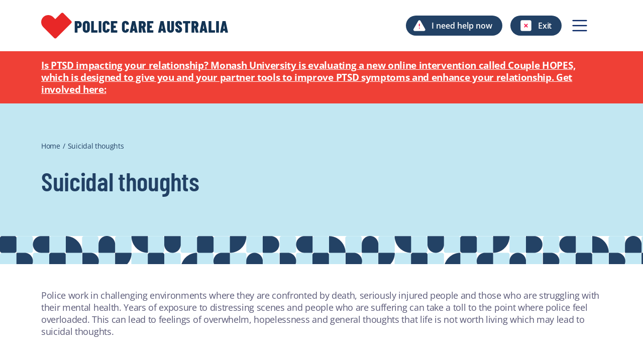

--- FILE ---
content_type: text/html; charset=UTF-8
request_url: https://policecareaustralia.org.au/view/suicidal-thoughts/
body_size: 12286
content:
<!DOCTYPE html>
<html lang="en-US">

<head>
	<meta charset="UTF-8" />
	<meta name="viewport" content="width=device-width" />
	<title>Suicidal thoughts - Police Care Australia</title>
<script>
window.ga=window.ga||function(){(ga.q=ga.q||[]).push(arguments)};ga.l=+new Date;
ga('create', 'UA-167872708-2', 'auto');
ga('require', 'outboundLinkTracker');
ga('require', 'eventTracker', {"attributePrefix":"data-ga-"});

ga('send', 'pageview');
</script>
<script async src='https://www.google-analytics.com/analytics.js'></script>
<!-- The SEO Framework by Sybre Waaijer -->
<meta name="robots" content="max-snippet:-1,max-image-preview:large,max-video-preview:-1" />
<link rel="canonical" href="https://policecareaustralia.org.au/view/suicidal-thoughts/" />
<meta property="og:type" content="article" />
<meta property="og:locale" content="en_US" />
<meta property="og:site_name" content="Police Care Australia" />
<meta property="og:title" content="Suicidal thoughts" />
<meta property="og:url" content="https://policecareaustralia.org.au/view/suicidal-thoughts/" />
<meta property="og:image" content="https://policecareaustralia.org.au/wp-content/uploads/2023/03/favicon.png" />
<meta property="og:image:width" content="61" />
<meta property="og:image:height" content="52" />
<meta property="article:published_time" content="2022-11-15T06:23:43+00:00" />
<meta property="article:modified_time" content="2023-03-03T02:37:37+00:00" />
<meta name="twitter:card" content="summary_large_image" />
<meta name="twitter:title" content="Suicidal thoughts" />
<meta name="twitter:image" content="https://policecareaustralia.org.au/wp-content/uploads/2023/03/favicon.png" />
<script type="application/ld+json">{"@context":"https://schema.org","@graph":[{"@type":"WebSite","@id":"https://policecareaustralia.org.au/#/schema/WebSite","url":"https://policecareaustralia.org.au/","name":"Police Care Australia","description":"Mental health resources for police","inLanguage":"en-US","potentialAction":{"@type":"SearchAction","target":{"@type":"EntryPoint","urlTemplate":"https://policecareaustralia.org.au/search/{search_term_string}/"},"query-input":"required name=search_term_string"},"publisher":{"@type":"Organization","@id":"https://policecareaustralia.org.au/#/schema/Organization","name":"Police Care Australia","url":"https://policecareaustralia.org.au/","logo":{"@type":"ImageObject","url":"https://policecareaustralia.org.au/wp-content/uploads/2023/03/favicon.png","contentUrl":"https://policecareaustralia.org.au/wp-content/uploads/2023/03/favicon.png","width":61,"height":52,"contentSize":"9665"}}},{"@type":"WebPage","@id":"https://policecareaustralia.org.au/view/suicidal-thoughts/","url":"https://policecareaustralia.org.au/view/suicidal-thoughts/","name":"Suicidal thoughts - Police Care Australia","inLanguage":"en-US","isPartOf":{"@id":"https://policecareaustralia.org.au/#/schema/WebSite"},"breadcrumb":{"@type":"BreadcrumbList","@id":"https://policecareaustralia.org.au/#/schema/BreadcrumbList","itemListElement":[{"@type":"ListItem","position":1,"item":"https://policecareaustralia.org.au/","name":"Police Care Australia"},{"@type":"ListItem","position":2,"item":"https://policecareaustralia.org.au/view/","name":"Archives: Content"},{"@type":"ListItem","position":3,"name":"Suicidal thoughts"}]},"potentialAction":{"@type":"ReadAction","target":"https://policecareaustralia.org.au/view/suicidal-thoughts/"},"datePublished":"2022-11-15T06:23:43+00:00","dateModified":"2023-03-03T02:37:37+00:00"}]}</script>
<!-- / The SEO Framework by Sybre Waaijer | 4.39ms meta | 0.13ms boot -->

<link rel='dns-prefetch' href='//code.jquery.com' />
<link rel='dns-prefetch' href='//www.googletagmanager.com' />
<link rel="alternate" title="oEmbed (JSON)" type="application/json+oembed" href="https://policecareaustralia.org.au/wp-json/oembed/1.0/embed?url=https%3A%2F%2Fpolicecareaustralia.org.au%2Fview%2Fsuicidal-thoughts%2F" />
<link rel="alternate" title="oEmbed (XML)" type="text/xml+oembed" href="https://policecareaustralia.org.au/wp-json/oembed/1.0/embed?url=https%3A%2F%2Fpolicecareaustralia.org.au%2Fview%2Fsuicidal-thoughts%2F&#038;format=xml" />
<style id='wp-img-auto-sizes-contain-inline-css' type='text/css'>
img:is([sizes=auto i],[sizes^="auto," i]){contain-intrinsic-size:3000px 1500px}
/*# sourceURL=wp-img-auto-sizes-contain-inline-css */
</style>
<style id='wp-block-library-inline-css' type='text/css'>
:root{--wp-block-synced-color:#7a00df;--wp-block-synced-color--rgb:122,0,223;--wp-bound-block-color:var(--wp-block-synced-color);--wp-editor-canvas-background:#ddd;--wp-admin-theme-color:#007cba;--wp-admin-theme-color--rgb:0,124,186;--wp-admin-theme-color-darker-10:#006ba1;--wp-admin-theme-color-darker-10--rgb:0,107,160.5;--wp-admin-theme-color-darker-20:#005a87;--wp-admin-theme-color-darker-20--rgb:0,90,135;--wp-admin-border-width-focus:2px}@media (min-resolution:192dpi){:root{--wp-admin-border-width-focus:1.5px}}.wp-element-button{cursor:pointer}:root .has-very-light-gray-background-color{background-color:#eee}:root .has-very-dark-gray-background-color{background-color:#313131}:root .has-very-light-gray-color{color:#eee}:root .has-very-dark-gray-color{color:#313131}:root .has-vivid-green-cyan-to-vivid-cyan-blue-gradient-background{background:linear-gradient(135deg,#00d084,#0693e3)}:root .has-purple-crush-gradient-background{background:linear-gradient(135deg,#34e2e4,#4721fb 50%,#ab1dfe)}:root .has-hazy-dawn-gradient-background{background:linear-gradient(135deg,#faaca8,#dad0ec)}:root .has-subdued-olive-gradient-background{background:linear-gradient(135deg,#fafae1,#67a671)}:root .has-atomic-cream-gradient-background{background:linear-gradient(135deg,#fdd79a,#004a59)}:root .has-nightshade-gradient-background{background:linear-gradient(135deg,#330968,#31cdcf)}:root .has-midnight-gradient-background{background:linear-gradient(135deg,#020381,#2874fc)}:root{--wp--preset--font-size--normal:16px;--wp--preset--font-size--huge:42px}.has-regular-font-size{font-size:1em}.has-larger-font-size{font-size:2.625em}.has-normal-font-size{font-size:var(--wp--preset--font-size--normal)}.has-huge-font-size{font-size:var(--wp--preset--font-size--huge)}.has-text-align-center{text-align:center}.has-text-align-left{text-align:left}.has-text-align-right{text-align:right}.has-fit-text{white-space:nowrap!important}#end-resizable-editor-section{display:none}.aligncenter{clear:both}.items-justified-left{justify-content:flex-start}.items-justified-center{justify-content:center}.items-justified-right{justify-content:flex-end}.items-justified-space-between{justify-content:space-between}.screen-reader-text{border:0;clip-path:inset(50%);height:1px;margin:-1px;overflow:hidden;padding:0;position:absolute;width:1px;word-wrap:normal!important}.screen-reader-text:focus{background-color:#ddd;clip-path:none;color:#444;display:block;font-size:1em;height:auto;left:5px;line-height:normal;padding:15px 23px 14px;text-decoration:none;top:5px;width:auto;z-index:100000}html :where(.has-border-color){border-style:solid}html :where([style*=border-top-color]){border-top-style:solid}html :where([style*=border-right-color]){border-right-style:solid}html :where([style*=border-bottom-color]){border-bottom-style:solid}html :where([style*=border-left-color]){border-left-style:solid}html :where([style*=border-width]){border-style:solid}html :where([style*=border-top-width]){border-top-style:solid}html :where([style*=border-right-width]){border-right-style:solid}html :where([style*=border-bottom-width]){border-bottom-style:solid}html :where([style*=border-left-width]){border-left-style:solid}html :where(img[class*=wp-image-]){height:auto;max-width:100%}:where(figure){margin:0 0 1em}html :where(.is-position-sticky){--wp-admin--admin-bar--position-offset:var(--wp-admin--admin-bar--height,0px)}@media screen and (max-width:600px){html :where(.is-position-sticky){--wp-admin--admin-bar--position-offset:0px}}

/*# sourceURL=wp-block-library-inline-css */
</style><style id='global-styles-inline-css' type='text/css'>
:root{--wp--preset--aspect-ratio--square: 1;--wp--preset--aspect-ratio--4-3: 4/3;--wp--preset--aspect-ratio--3-4: 3/4;--wp--preset--aspect-ratio--3-2: 3/2;--wp--preset--aspect-ratio--2-3: 2/3;--wp--preset--aspect-ratio--16-9: 16/9;--wp--preset--aspect-ratio--9-16: 9/16;--wp--preset--color--black: #000000;--wp--preset--color--cyan-bluish-gray: #abb8c3;--wp--preset--color--white: #ffffff;--wp--preset--color--pale-pink: #f78da7;--wp--preset--color--vivid-red: #cf2e2e;--wp--preset--color--luminous-vivid-orange: #ff6900;--wp--preset--color--luminous-vivid-amber: #fcb900;--wp--preset--color--light-green-cyan: #7bdcb5;--wp--preset--color--vivid-green-cyan: #00d084;--wp--preset--color--pale-cyan-blue: #8ed1fc;--wp--preset--color--vivid-cyan-blue: #0693e3;--wp--preset--color--vivid-purple: #9b51e0;--wp--preset--gradient--vivid-cyan-blue-to-vivid-purple: linear-gradient(135deg,rgb(6,147,227) 0%,rgb(155,81,224) 100%);--wp--preset--gradient--light-green-cyan-to-vivid-green-cyan: linear-gradient(135deg,rgb(122,220,180) 0%,rgb(0,208,130) 100%);--wp--preset--gradient--luminous-vivid-amber-to-luminous-vivid-orange: linear-gradient(135deg,rgb(252,185,0) 0%,rgb(255,105,0) 100%);--wp--preset--gradient--luminous-vivid-orange-to-vivid-red: linear-gradient(135deg,rgb(255,105,0) 0%,rgb(207,46,46) 100%);--wp--preset--gradient--very-light-gray-to-cyan-bluish-gray: linear-gradient(135deg,rgb(238,238,238) 0%,rgb(169,184,195) 100%);--wp--preset--gradient--cool-to-warm-spectrum: linear-gradient(135deg,rgb(74,234,220) 0%,rgb(151,120,209) 20%,rgb(207,42,186) 40%,rgb(238,44,130) 60%,rgb(251,105,98) 80%,rgb(254,248,76) 100%);--wp--preset--gradient--blush-light-purple: linear-gradient(135deg,rgb(255,206,236) 0%,rgb(152,150,240) 100%);--wp--preset--gradient--blush-bordeaux: linear-gradient(135deg,rgb(254,205,165) 0%,rgb(254,45,45) 50%,rgb(107,0,62) 100%);--wp--preset--gradient--luminous-dusk: linear-gradient(135deg,rgb(255,203,112) 0%,rgb(199,81,192) 50%,rgb(65,88,208) 100%);--wp--preset--gradient--pale-ocean: linear-gradient(135deg,rgb(255,245,203) 0%,rgb(182,227,212) 50%,rgb(51,167,181) 100%);--wp--preset--gradient--electric-grass: linear-gradient(135deg,rgb(202,248,128) 0%,rgb(113,206,126) 100%);--wp--preset--gradient--midnight: linear-gradient(135deg,rgb(2,3,129) 0%,rgb(40,116,252) 100%);--wp--preset--font-size--small: 13px;--wp--preset--font-size--medium: 20px;--wp--preset--font-size--large: 36px;--wp--preset--font-size--x-large: 42px;--wp--preset--spacing--20: 0.44rem;--wp--preset--spacing--30: 0.67rem;--wp--preset--spacing--40: 1rem;--wp--preset--spacing--50: 1.5rem;--wp--preset--spacing--60: 2.25rem;--wp--preset--spacing--70: 3.38rem;--wp--preset--spacing--80: 5.06rem;--wp--preset--shadow--natural: 6px 6px 9px rgba(0, 0, 0, 0.2);--wp--preset--shadow--deep: 12px 12px 50px rgba(0, 0, 0, 0.4);--wp--preset--shadow--sharp: 6px 6px 0px rgba(0, 0, 0, 0.2);--wp--preset--shadow--outlined: 6px 6px 0px -3px rgb(255, 255, 255), 6px 6px rgb(0, 0, 0);--wp--preset--shadow--crisp: 6px 6px 0px rgb(0, 0, 0);}:where(.is-layout-flex){gap: 0.5em;}:where(.is-layout-grid){gap: 0.5em;}body .is-layout-flex{display: flex;}.is-layout-flex{flex-wrap: wrap;align-items: center;}.is-layout-flex > :is(*, div){margin: 0;}body .is-layout-grid{display: grid;}.is-layout-grid > :is(*, div){margin: 0;}:where(.wp-block-columns.is-layout-flex){gap: 2em;}:where(.wp-block-columns.is-layout-grid){gap: 2em;}:where(.wp-block-post-template.is-layout-flex){gap: 1.25em;}:where(.wp-block-post-template.is-layout-grid){gap: 1.25em;}.has-black-color{color: var(--wp--preset--color--black) !important;}.has-cyan-bluish-gray-color{color: var(--wp--preset--color--cyan-bluish-gray) !important;}.has-white-color{color: var(--wp--preset--color--white) !important;}.has-pale-pink-color{color: var(--wp--preset--color--pale-pink) !important;}.has-vivid-red-color{color: var(--wp--preset--color--vivid-red) !important;}.has-luminous-vivid-orange-color{color: var(--wp--preset--color--luminous-vivid-orange) !important;}.has-luminous-vivid-amber-color{color: var(--wp--preset--color--luminous-vivid-amber) !important;}.has-light-green-cyan-color{color: var(--wp--preset--color--light-green-cyan) !important;}.has-vivid-green-cyan-color{color: var(--wp--preset--color--vivid-green-cyan) !important;}.has-pale-cyan-blue-color{color: var(--wp--preset--color--pale-cyan-blue) !important;}.has-vivid-cyan-blue-color{color: var(--wp--preset--color--vivid-cyan-blue) !important;}.has-vivid-purple-color{color: var(--wp--preset--color--vivid-purple) !important;}.has-black-background-color{background-color: var(--wp--preset--color--black) !important;}.has-cyan-bluish-gray-background-color{background-color: var(--wp--preset--color--cyan-bluish-gray) !important;}.has-white-background-color{background-color: var(--wp--preset--color--white) !important;}.has-pale-pink-background-color{background-color: var(--wp--preset--color--pale-pink) !important;}.has-vivid-red-background-color{background-color: var(--wp--preset--color--vivid-red) !important;}.has-luminous-vivid-orange-background-color{background-color: var(--wp--preset--color--luminous-vivid-orange) !important;}.has-luminous-vivid-amber-background-color{background-color: var(--wp--preset--color--luminous-vivid-amber) !important;}.has-light-green-cyan-background-color{background-color: var(--wp--preset--color--light-green-cyan) !important;}.has-vivid-green-cyan-background-color{background-color: var(--wp--preset--color--vivid-green-cyan) !important;}.has-pale-cyan-blue-background-color{background-color: var(--wp--preset--color--pale-cyan-blue) !important;}.has-vivid-cyan-blue-background-color{background-color: var(--wp--preset--color--vivid-cyan-blue) !important;}.has-vivid-purple-background-color{background-color: var(--wp--preset--color--vivid-purple) !important;}.has-black-border-color{border-color: var(--wp--preset--color--black) !important;}.has-cyan-bluish-gray-border-color{border-color: var(--wp--preset--color--cyan-bluish-gray) !important;}.has-white-border-color{border-color: var(--wp--preset--color--white) !important;}.has-pale-pink-border-color{border-color: var(--wp--preset--color--pale-pink) !important;}.has-vivid-red-border-color{border-color: var(--wp--preset--color--vivid-red) !important;}.has-luminous-vivid-orange-border-color{border-color: var(--wp--preset--color--luminous-vivid-orange) !important;}.has-luminous-vivid-amber-border-color{border-color: var(--wp--preset--color--luminous-vivid-amber) !important;}.has-light-green-cyan-border-color{border-color: var(--wp--preset--color--light-green-cyan) !important;}.has-vivid-green-cyan-border-color{border-color: var(--wp--preset--color--vivid-green-cyan) !important;}.has-pale-cyan-blue-border-color{border-color: var(--wp--preset--color--pale-cyan-blue) !important;}.has-vivid-cyan-blue-border-color{border-color: var(--wp--preset--color--vivid-cyan-blue) !important;}.has-vivid-purple-border-color{border-color: var(--wp--preset--color--vivid-purple) !important;}.has-vivid-cyan-blue-to-vivid-purple-gradient-background{background: var(--wp--preset--gradient--vivid-cyan-blue-to-vivid-purple) !important;}.has-light-green-cyan-to-vivid-green-cyan-gradient-background{background: var(--wp--preset--gradient--light-green-cyan-to-vivid-green-cyan) !important;}.has-luminous-vivid-amber-to-luminous-vivid-orange-gradient-background{background: var(--wp--preset--gradient--luminous-vivid-amber-to-luminous-vivid-orange) !important;}.has-luminous-vivid-orange-to-vivid-red-gradient-background{background: var(--wp--preset--gradient--luminous-vivid-orange-to-vivid-red) !important;}.has-very-light-gray-to-cyan-bluish-gray-gradient-background{background: var(--wp--preset--gradient--very-light-gray-to-cyan-bluish-gray) !important;}.has-cool-to-warm-spectrum-gradient-background{background: var(--wp--preset--gradient--cool-to-warm-spectrum) !important;}.has-blush-light-purple-gradient-background{background: var(--wp--preset--gradient--blush-light-purple) !important;}.has-blush-bordeaux-gradient-background{background: var(--wp--preset--gradient--blush-bordeaux) !important;}.has-luminous-dusk-gradient-background{background: var(--wp--preset--gradient--luminous-dusk) !important;}.has-pale-ocean-gradient-background{background: var(--wp--preset--gradient--pale-ocean) !important;}.has-electric-grass-gradient-background{background: var(--wp--preset--gradient--electric-grass) !important;}.has-midnight-gradient-background{background: var(--wp--preset--gradient--midnight) !important;}.has-small-font-size{font-size: var(--wp--preset--font-size--small) !important;}.has-medium-font-size{font-size: var(--wp--preset--font-size--medium) !important;}.has-large-font-size{font-size: var(--wp--preset--font-size--large) !important;}.has-x-large-font-size{font-size: var(--wp--preset--font-size--x-large) !important;}
/*# sourceURL=global-styles-inline-css */
</style>

<style id='classic-theme-styles-inline-css' type='text/css'>
/*! This file is auto-generated */
.wp-block-button__link{color:#fff;background-color:#32373c;border-radius:9999px;box-shadow:none;text-decoration:none;padding:calc(.667em + 2px) calc(1.333em + 2px);font-size:1.125em}.wp-block-file__button{background:#32373c;color:#fff;text-decoration:none}
/*# sourceURL=/wp-includes/css/classic-themes.min.css */
</style>
<link rel='stylesheet' id='wp-components-css' href='https://policecareaustralia.org.au/wp-includes/css/dist/components/style.min.css?ver=6.9' type='text/css' media='all' />
<link rel='stylesheet' id='wp-preferences-css' href='https://policecareaustralia.org.au/wp-includes/css/dist/preferences/style.min.css?ver=6.9' type='text/css' media='all' />
<link rel='stylesheet' id='wp-block-editor-css' href='https://policecareaustralia.org.au/wp-includes/css/dist/block-editor/style.min.css?ver=6.9' type='text/css' media='all' />
<link rel='stylesheet' id='popup-maker-block-library-style-css' href='https://policecareaustralia.org.au/wp-content/plugins/popup-maker/dist/packages/block-library-style.css?ver=dbea705cfafe089d65f1' type='text/css' media='all' />
<link rel='stylesheet' id='bootstrap-css' href='https://policecareaustralia.org.au/wp-content/themes/wordpress-theme-bluehub/assets/css/bootstrap.min.css' type='text/css' media='all' />
<link rel='stylesheet' id='bluehub-style-css' href='https://policecareaustralia.org.au/wp-content/themes/wordpress-theme-bluehub/theme.css?id=935f76c2f77bbfd43e87' type='text/css' media='all' />
<link rel='stylesheet' id='bluehub-directory-style-css' href='https://policecareaustralia.org.au/wp-content/themes/wordpress-theme-bluehub/directory.css' type='text/css' media='all' />
<link rel='stylesheet' id='slick-css-css' href='https://policecareaustralia.org.au/wp-content/themes/wordpress-theme-bluehub/assets/css/slick.css' type='text/css' media='all' />
<script type="text/javascript" src="https://policecareaustralia.org.au/wp-content/themes/wordpress-theme-bluehub/vendor.js?id=63d70119d7da0a12c22e" id="bluehub-vendor-js-js"></script>
<script type="text/javascript" src="https://code.jquery.com/jquery-3.6.1.min.js" id="jquery-js-js"></script>
<script type="text/javascript" src="https://code.jquery.com/jquery-migrate-3.4.0.min.js?ver%5B0%5D=bluehub-vendor-js" id="jquery-migrate-js-js"></script>
<script type="text/javascript" id="bluehub-js-js-extra">
/* <![CDATA[ */
var APPJS = {"feedbackDelay":"10","ajaxUrl":"https://policecareaustralia.org.au/wp-admin/admin-ajax.php"};
//# sourceURL=bluehub-js-js-extra
/* ]]> */
</script>
<script type="text/javascript" src="https://policecareaustralia.org.au/wp-content/themes/wordpress-theme-bluehub/app.js?id=f0574ba497d3fcb452c8" id="bluehub-js-js"></script>
<script type="text/javascript" src="https://policecareaustralia.org.au/wp-content/themes/wordpress-theme-bluehub/assets/js/bootstrap.bundle.min.js?ver%5B0%5D=bluehub-vendor-js" id="bootstrap-js-js"></script>
<script type="text/javascript" src="https://policecareaustralia.org.au/wp-content/themes/wordpress-theme-bluehub/assets/js/slick.min.js?ver%5B0%5D=bluehub-vendor-js" id="slick-js-js"></script>
<script type="text/javascript" src="https://policecareaustralia.org.au/wp-content/themes/wordpress-theme-bluehub/assets/js/iframeResizer.min.js?ver%5B0%5D=bluehub-vendor-js" id="resizer-js-js"></script>
<script type="text/javascript" src="https://policecareaustralia.org.au/wp-content/themes/wordpress-theme-bluehub/assets/js/custom.js?ver%5B0%5D=bluehub-vendor-js" id="custom-js-js"></script>

<!-- Google tag (gtag.js) snippet added by Site Kit -->
<!-- Google Analytics snippet added by Site Kit -->
<script type="text/javascript" src="https://www.googletagmanager.com/gtag/js?id=G-VJHNEQZ73K" id="google_gtagjs-js" async></script>
<script type="text/javascript" id="google_gtagjs-js-after">
/* <![CDATA[ */
window.dataLayer = window.dataLayer || [];function gtag(){dataLayer.push(arguments);}
gtag("set","linker",{"domains":["policecareaustralia.org.au"]});
gtag("js", new Date());
gtag("set", "developer_id.dZTNiMT", true);
gtag("config", "G-VJHNEQZ73K");
//# sourceURL=google_gtagjs-js-after
/* ]]> */
</script>
<link rel="https://api.w.org/" href="https://policecareaustralia.org.au/wp-json/" /><link rel="alternate" title="JSON" type="application/json" href="https://policecareaustralia.org.au/wp-json/wp/v2/bh_content/1841" /><meta name="generator" content="Site Kit by Google 1.170.0" /><link rel="icon" href="https://policecareaustralia.org.au/wp-content/uploads/2023/03/favicon.png" sizes="32x32" />
<link rel="icon" href="https://policecareaustralia.org.au/wp-content/uploads/2023/03/favicon.png" sizes="192x192" />
<link rel="apple-touch-icon" href="https://policecareaustralia.org.au/wp-content/uploads/2023/03/favicon.png" />
<meta name="msapplication-TileImage" content="https://policecareaustralia.org.au/wp-content/uploads/2023/03/favicon.png" />
		<style type="text/css" id="wp-custom-css">
			.content-result-item h3 a, .content-result-item h4 a, .content-result-item h5 a{
	font-weight:600;
}

.search .search-form .search-field:focus+.search-submit{
	background-color:transparent;
}

.validation_message{
	margin-bottom:15px;
	color:red;
}

@media screen and (max-width:991px){
  #header-directory-link{
    width: 100%;
    margin-left:0;
    justify-content: center;
  }
}

@media screen and (max-width:480px){
	.content-list .content-list-family-support-articles .content-result-item{
		max-width:280px !important;
	}

	#home-banner.has-image .container{
		height: 100%;
	}
	
	#home-banner.has-image h1{
		font-size:4.6rem;
	}
	
	#home-audience-switcher .dropdown-toggle{
		min-width:285px !important;
	}
}

#book-header-directory-link  {
   	background-color: #EF4036 !important;
    border-radius: 999px;
    padding: 4px 20px;
    padding-left: 15px;
    color: #fff;
    text-transform: unset;
    font-weight: 600;
    letter-spacing: inherit;
    margin-left: 16px;
    text-decoration: none;
    font-size: 1rem;
    margin-right: 16px;
}		</style>
			<script src="https://kit.fontawesome.com/64f81e4ade.js" crossorigin="anonymous"></script>
</head>

<body class="wp-singular bh_content-template-default single single-bh_content postid-1841 wp-embed-responsive wp-theme-wordpress-theme-bluehub no-js">
	<a class="sr-only sr-only-focusable skip-to-content-link" href="#content-start">Skip to main content</a>
	<div id="wrapper" class="hfeed">
		<header id="header">
			<div id="header-navbar" class="navbar navbar-expand-lg navbar-light">
				<div class="container">
					<div class='w-auto w-lg-100 align-items-center row'>
						<div class="col-12 col-lg-4 d-flex justify-content-between mb-3 mb-lg-0">
							<div class="text-center text-lg-start" id="navbar-logo">
								<a id="header-logo" class="navbar-brand" href="https://policecareaustralia.org.au"><img alt="Police Care" src="https://policecareaustralia.org.au/wp-content/themes/wordpress-theme-bluehub/assets/images/police-logo.svg"></a>
							</div>
							<div class='d-flex d-lg-none align-items-center'>
								<a href="https://www.google.com/" id="header-directory-link" class="me-3 me-lg-0 nav-directory-link d-flex align-items-center"><img class="me-2" alt="exit" src="https://policecareaustralia.org.au/wp-content/themes/wordpress-theme-bluehub/assets/images/exit.svg"> Exit</a>
								<button onclick="openNav()" class="toggle-menu">
									<img class=alt="menu" src="https://policecareaustralia.org.au/wp-content/themes/wordpress-theme-bluehub/assets/images/burger.svg">
								</button>
							</div>
						</div>
						<div class="col-12 col-lg-8 mb-3 mb-lg-0">
							<div class="header-content flex-column flex-lg-row justify-content-center justify-content-lg-end">
								
								
								
									<div class="mb-3 mb-lg-0" id="header-immediate-help">

		<button id="header-help-toggle" class="immediate-help-toggler nav-toggle collapsed" type="button" data-toggle="collapse"
				data-target="#navbar-immediate-help-content" aria-controls="navbar-immediate-help-content"
				aria-expanded="false" aria-label="Toggle immediate help content">
			<span class="immediate-help-toggler-icon"></span>
			<span class="immediate-help-toggler-text">I need help now</span>
		</button>

		<div class="collapse" id="navbar-immediate-help-content">
			<div class="container immediate-help-mobile-title">
				<span>I need help now</span>
				<button class="navbar-closer" type="button" data-target="#navbar-immediate-help-content" aria-controls="navbar-immediate-help-content" aria-label="Close I need help now box"></button>
			</div>

			<div class="header-immediate-help-intro">
				<div class="container">
					<h5>Is anyone in immediate danger?</h5>
					<a class="emergency-call" href="tel:000" data-ga-on="click" data-ga-event-category="Emergency phone number link" data-ga-event-label="000" data-ga-event-action="click"><span>Call</span> 000</a>
				</div>
			</div>
			<div class="header-immediate-help-services-list container">
				<div class="header-immediate-help-services-header">
					<h6 class="more-info">Further information</h6>
				</div>
				<div class="header-immediate-help-services">
												<div class="header-immediate-help-services-service">
								<h2>
									<a rel="external noopener" target="_blank" data-ga-on="click" data-ga-event-category="Service website link" data-ga-event-label="lifeline-australia" data-ga-event-action="click" data-ga-dimension1="0_0_0" href="https://www.lifeline.org.au/">Lifeline Australia</a>
								</h2>
								<div class="header-immediate-help-services-service-contact">
																	</div>
							</div>
														<div class="header-immediate-help-services-service">
								<h2>
									<a rel="external noopener" target="_blank" data-ga-on="click" data-ga-event-category="Service website link" data-ga-event-label="suicide-callback-service" data-ga-event-action="click" data-ga-dimension1="0_0_0" href="https://www.suicidecallbackservice.org.au/">Suicide Callback Service</a>
								</h2>
								<div class="header-immediate-help-services-service-contact">
																	</div>
							</div>
											</div>
			</div>
		</div>
	</div>
	
								<a href="https://www.google.com/" id="header-directory-link" class="nav-directory-link d-none d-lg-flex align-items-center me-3"><img class="me-2" alt="exit" src="https://policecareaustralia.org.au/wp-content/themes/wordpress-theme-bluehub/assets/images/exit.svg"> Exit</a>

																

								
								<button onclick="openNav()" class="d-none d-lg-block toggle-menu">
									<img class=alt="menu" src="https://policecareaustralia.org.au/wp-content/themes/wordpress-theme-bluehub/assets/images/burger.svg">
								</button>
							</div>
						</div>
					</div>
				</div>

			</div>
			<div class="alert-bar"><div class="container"><p class="alert-text"><a href="https://couplehopes.med.monash.edu/#signup">Is PTSD impacting your relationship? Monash University is evaluating a new online intervention called Couple HOPES, which is designed to give you and your partner tools to improve PTSD symptoms and enhance your relationship. Get involved here: </a></p></div></div>			<div id="content-start"></div>
				<div id="banner" class="no-image">
		<div class="banner-overlay banner-overlay-no-image">
			<div class="container">
				
<div class="breadcrumbs"><a href="https://policecareaustralia.org.au">Home</a><span>/</span>Suicidal thoughts</div>				<h1>Suicidal thoughts</h1>
			</div>
		</div>
	</div>
	<div class="bg-checkers"></div>
		<div class="page-intro container page-intro-no-image">
							<p class="intro-text">Police work in challenging environments where they are confronted by death, seriously injured people and those who are struggling with their mental health.  Years of exposure to distressing scenes and people who are suffering can take a toll to the point where police feel overloaded.  This can lead to feelings of overwhelm, hopelessness and general thoughts that life is not worth living which may lead to suicidal thoughts.</p>
						</div>
					<div id="myMenunav" class="menunav">
				<div class="container">
					<div class=" mb-5 d-flex align-items-center justify-content-between">
						<div class="menu-logo-search-wrapper d-flex align-items-center">
							<a id="header-logo" class="navbar-brand" href="https://policecareaustralia.org.au"><img alt="Police Care" src="https://policecareaustralia.org.au/wp-content/themes/wordpress-theme-bluehub/assets/images/police-logo-white.svg"></a>
							<!-- Search -->
							<div id="header-search">
	<form role="search" method="get" class="search-form mb-0" action="https://policecareaustralia.org.au">
		<label class="d-none" for="page-search-site-search-input">
			<span class="screen-reader-text d-inline d-lg-none">Search</span>
			<span class="search-input-prefix">Search</span>
		</label>
		<input placeholder="Search" type="search" id="page-search-site-search-input" class="search-field" value="" name="s">
		<!-- <input type="hidden" name="audience" value="a-current-police-officer"> -->
		<input type="submit" class="search-submit" value="Search">
	</form>
		</div>
						</div>

						<a href="javascript:void(0)" class="closebtn" onclick="closeNav()">
							<svg width="35" height="34" viewBox="0 0 35 34" fill="none" xmlns="http://www.w3.org/2000/svg">
								<path d="M1.17395 1.22198L33.1739 32.2908" stroke="white" stroke-width="2" stroke-miterlimit="10" stroke-linecap="round" />
								<path d="M33.1739 1.22198L1.17395 32.2908" stroke="white" stroke-width="2" stroke-miterlimit="10" stroke-linecap="round" />
							</svg>
						</a>
					</div>
					<div class="row">
						<div class="col-12 col-lg-6 mb-4 mb-lg-0">
							<p class="menu-label">MENU</p>
							<div class="menu-header-menu-container"><ul id="menu-header-menu" class="menu"><li id="menu-item-1618" class="menu-item menu-item-type-custom menu-item-object-custom menu-item-home menu-item-1618"><a href="https://policecareaustralia.org.au/">Home</a></li>
<li id="menu-item-1619" class="menu-item menu-item-type-custom menu-item-object-custom menu-item-1619"><a href="https://policecareaustralia.org.au/directory">Directory of services</a></li>
<li id="menu-item-1620" class="menu-item menu-item-type-post_type menu-item-object-page menu-item-1620"><a href="https://policecareaustralia.org.au/helpful-resources/">Helpful Resources</a></li>
<li id="menu-item-2172" class="menu-item menu-item-type-post_type menu-item-object-page menu-item-2172"><a href="https://policecareaustralia.org.au/events/">Events</a></li>
<li id="menu-item-2171" class="menu-item menu-item-type-post_type menu-item-object-page menu-item-2171"><a href="https://policecareaustralia.org.au/providers/">Providers</a></li>
<li id="menu-item-1621" class="menu-item menu-item-type-post_type menu-item-object-page menu-item-1621"><a href="https://policecareaustralia.org.au/about-police-care/">About</a></li>
<li id="menu-item-1625" class="menu-item menu-item-type-post_type menu-item-object-page menu-item-1625"><a href="https://policecareaustralia.org.au/contact/">Contact</a></li>
</ul></div>						</div>
						<div class="col-12 col-lg-6">
							<p class="menu-label">MOST POPULAR</p>
															<div class="featured-list">
									<ul id="featured-list" class="list-unstyled">

										
		<li class="position-relative feature">
                        <p class="mb-2 feature-label">ARTICLE</p>
                        <a href="https://policecareaustralia.org.au/view/new-safe-haven-service-for-illawarra-and-shoalhaven-to-help-those-in-suicidal-crisis/">
                            <h5 class="mb-1 feature-title">New Safe Haven service for Illawarra and Shoalhaven to help those in suicidal crisis</h5>
                        </a>
                        <p class="mt-3 meta-label">
                            <span label="Suicidal Thoughts">Suicidal Thoughts</span>
                        </p>
                    </li>	
				
	
		
							
						
		<li class="position-relative feature">
                        <p class="mb-2 feature-label">ARTICLE</p>
                        <a href="https://policecareaustralia.org.au/view/addictions/">
                            <h5 class="mb-1 feature-title">Addictions</h5>
                        </a>
                        <p class="mt-3 meta-label">
                            <span label="Anxiety or Depression">Anxiety or Depression</span>
                        </p>
                    </li>	
				
	
		
							
						
		<li class="position-relative feature">
                        <p class="mb-2 feature-label">ARTICLE</p>
                        <a href="https://policecareaustralia.org.au/view/vicarious-trauma/">
                            <h5 class="mb-1 feature-title">Vicarious Trauma</h5>
                        </a>
                        <p class="mt-3 meta-label">
                            <span label="Burn out &amp; Compassion Fatigue">Burn out &amp; Compassion Fatigue</span>
                        </p>
                    </li>	
				
	
		
							
															</ul>
								</div>
													</div>
					</div>
				</div>
			</div>
		</header>
		<div id="content-wrapper">    <main id="content">
					<article id="post-1841" class="post-1841 bh_content type-bh_content status-publish hentry">
	
<div class="entry-content container beneath-header">
	<div class="entry-content-cols row">
						<div class="col-12">
								<div class="content-col clearfix">
										
<aside class="share-related-col has-alert-bar">
	<button id="share-related-toggle"
			class="share-related-toggle nav-toggle collapsed" type="button"
			data-toggle="collapse"
			data-target="#share-related-content"
			aria-controls="share-related-content" aria-expanded="false"
			aria-label="Toggle sharing and related content">
	</button>

	<div id="share-related-content" class="share-related-content collapse">
		<div class="share-related-content-inner">
			<div class="accordion" id="share-related-accordion">
				<div>
					<button id="share-related-accordion-heading-share"
							class="share-related-accordion-heading-share button-mobile-accordion" type="button"
							data-toggle="collapse"
							data-target="#share-related-accordion-share"
							aria-expanded="true"
							aria-controls="share-related-accordion-share">
						Share this page
					</button>
					<div id="share-related-accordion-share"
						 aria-labelledby="share-related-accordion-heading-share"
						 data-parent="#share-related-accordion"
						 data-accordion-parent="#share-related-accordion"
						 class="share-related-accordion-share share-related-collapse collapse show">
						<div class="share-related-accordion-share-inner">
							<p class="heading-label">
								<strong>Share</strong>
							</p>
							<ul class="share-links">
								<li><a class="share-link share-link-email" target="_blank" rel="external noopener" href="/cdn-cgi/l/email-protection#[base64]"><span
											class="screen-reader-text">Email</span></a></li>
								<li><a class="share-link share-link-facebook" target="_blank" rel="external noopener"
									   href="https://www.facebook.com/sharer/sharer.php?u=https%3A%2F%2Fpolicecareaustralia.org.au%2Fview%2Fsuicidal-thoughts%2F"><span
											class="screen-reader-text">Facebook</span></a></li>
											<li><a class="share-link share-link-instagram" target="_blank" rel="external noopener"
												   href="https://www.instagram.com/"><span
														class="screen-reader-text">Instagram</span></a></li>
																							</ul>
						</div>
					</div>
				</div>
							</div>
		</div>
	</div>
</aside>
														</div>
				</div>

				
					</div>
			</div></article>

	<section>
	<div class="content-list-intro related-content container">
		<h2 class="services">Other articles of interest</h2>
	</div>
	<div class="container content-list">
	<div class="content-result-item content-result-item-bh_content content-result-item-content-article content-result-item-has-image content-result-item-has-excerpt">
					<a href="https://policecareaustralia.org.au/view/addictions/" class="content-result-image" aria-label="Addictions">
				<img alt=""
					 src="https://policecareaustralia.org.au/wp-content/uploads/2022/06/addictions-300x149.jpg"
					 srcset="https://policecareaustralia.org.au/wp-content/uploads/2022/06/addictions.jpg 1080w, https://policecareaustralia.org.au/wp-content/uploads/2022/06/addictions-300x149.jpg 300w, https://policecareaustralia.org.au/wp-content/uploads/2022/06/addictions-1024x510.jpg 1024w, https://policecareaustralia.org.au/wp-content/uploads/2022/06/addictions-768x383.jpg 768w" sizes="(min-width: 768px) 33vw, 48vw"/>
			</a>
						<span class="content-date">10 Jun 2022</span>
				<h3>
			<a href="https://policecareaustralia.org.au/view/addictions/">Addictions</a>
		</h3>
		<div class="relative">
							<p class="content-result-excerpt">Addictions are formed when substances or behaviours become unhealthy and start to impact function levels. </p>
						</div>
		<div class="tile-footer">
			<div class="tile-pd">
				<p class="meta-label">
					<span label="Anxiety or Depression">Anxiety or Depression</span>				</p>
			</div>
							<a class="external-link" rel="external noopener"
					   target="_blank" data-ga-on="click" data-ga-event-category="Service website link" data-ga-event-label="addictions" data-ga-event-action="click" data-ga-dimension1="0_0_0"					   href="">
						<span
							class="screen-reader-text">Visit the Addictions website</span>
					</a>
							</div>
	</div>

	
	<div class="content-result-item content-result-item-bh_content content-result-item-content-article content-result-item-has-image content-result-item-has-excerpt">
					<a href="https://policecareaustralia.org.au/view/depression/" class="content-result-image" aria-label="Depression">
				<img alt=""
					 src="https://policecareaustralia.org.au/wp-content/uploads/2022/04/Police-Journal-Border-Patrol-14.7.20-23_landscape-300x94.jpg"
					 srcset="https://policecareaustralia.org.au/wp-content/uploads/2022/04/Police-Journal-Border-Patrol-14.7.20-23_landscape-1920x600.jpg 1920w, https://policecareaustralia.org.au/wp-content/uploads/2022/04/Police-Journal-Border-Patrol-14.7.20-23_landscape-300x94.jpg 300w, https://policecareaustralia.org.au/wp-content/uploads/2022/04/Police-Journal-Border-Patrol-14.7.20-23_landscape-1024x320.jpg 1024w, https://policecareaustralia.org.au/wp-content/uploads/2022/04/Police-Journal-Border-Patrol-14.7.20-23_landscape-768x240.jpg 768w, https://policecareaustralia.org.au/wp-content/uploads/2022/04/Police-Journal-Border-Patrol-14.7.20-23_landscape-1536x480.jpg 1536w, https://policecareaustralia.org.au/wp-content/uploads/2022/04/Police-Journal-Border-Patrol-14.7.20-23_landscape-2048x640.jpg 2048w" sizes="(min-width: 768px) 33vw, 48vw"/>
			</a>
						<span class="content-date">06 May 2022</span>
				<h3>
			<a href="https://policecareaustralia.org.au/view/depression/">Depression</a>
		</h3>
		<div class="relative">
							<p class="content-result-excerpt">Depression is commonly experienced when prolonged and intense feelings of sadness, low mood and energy levels persists for more than 2 weeks, and it becomes difficult to function when attending to usual daily tasks.</p>
						</div>
		<div class="tile-footer">
			<div class="tile-pd">
				<p class="meta-label">
					<span label="Suicidal Thoughts">Suicidal Thoughts</span>				</p>
			</div>
							<a class="external-link" rel="external noopener"
					   target="_blank" data-ga-on="click" data-ga-event-category="Service website link" data-ga-event-label="depression" data-ga-event-action="click" data-ga-dimension1="0_0_0"					   href="">
						<span
							class="screen-reader-text">Visit the Depression website</span>
					</a>
							</div>
	</div>

	
	<div class="content-result-item content-result-item-bh_content content-result-item-content-article content-result-item-has-image">
					<a href="https://policecareaustralia.org.au/view/post-traumatic-stress-disorder-ptsd/" class="content-result-image" aria-label="Post Traumatic Stress Disorder (PTSD)">
				<img alt=""
					 src="https://policecareaustralia.org.au/wp-content/uploads/2022/04/screen-1-300x200.jpg"
					 srcset="https://policecareaustralia.org.au/wp-content/uploads/2022/04/screen-1.jpg 800w, https://policecareaustralia.org.au/wp-content/uploads/2022/04/screen-1-300x200.jpg 300w, https://policecareaustralia.org.au/wp-content/uploads/2022/04/screen-1-768x512.jpg 768w" sizes="(min-width: 768px) 33vw, 48vw"/>
			</a>
						<span class="content-date">07 Mar 2022</span>
				<h3>
			<a href="https://policecareaustralia.org.au/view/post-traumatic-stress-disorder-ptsd/">Post Traumatic Stress Disorder (PTSD)</a>
		</h3>
		<div class="relative">
					</div>
		<div class="tile-footer">
			<div class="tile-pd">
				<p class="meta-label">
					<span label="Anxiety or Depression">Anxiety or Depression</span>				</p>
			</div>
							<a class="external-link" rel="external noopener"
					   target="_blank" data-ga-on="click" data-ga-event-category="Service website link" data-ga-event-label="post-traumatic-stress-disorder-ptsd" data-ga-event-action="click" data-ga-dimension1="0_0_0"					   href="">
						<span
							class="screen-reader-text">Visit the Post Traumatic Stress Disorder (PTSD) website</span>
					</a>
							</div>
	</div>

	
	<div class="content-result-item content-result-item-bh_content content-result-item-content-article content-result-item-has-image content-result-item-has-excerpt">
					<a href="https://policecareaustralia.org.au/view/anxiety/" class="content-result-image" aria-label="Anxiety">
				<img alt="Solhouette of person looking out window"
					 src="https://policecareaustralia.org.au/wp-content/uploads/2022/03/anxiety-300x200.jpg"
					 srcset="https://policecareaustralia.org.au/wp-content/uploads/2022/03/anxiety.jpg 1080w, https://policecareaustralia.org.au/wp-content/uploads/2022/03/anxiety-300x200.jpg 300w, https://policecareaustralia.org.au/wp-content/uploads/2022/03/anxiety-1024x683.jpg 1024w, https://policecareaustralia.org.au/wp-content/uploads/2022/03/anxiety-768x512.jpg 768w" sizes="(min-width: 768px) 33vw, 48vw"/>
			</a>
						<span class="content-date">07 Mar 2022</span>
				<h3>
			<a href="https://policecareaustralia.org.au/view/anxiety/">Anxiety</a>
		</h3>
		<div class="relative">
							<p class="content-result-excerpt">Anxiety is the body’s natural response to a threat or perceived threat when fear, worries, concerns and apprehension about the future occupies the mind along with physical changes such as a pounding heart, or shortness of breath</p>
						</div>
		<div class="tile-footer">
			<div class="tile-pd">
				<p class="meta-label">
					<span label="Addictions">Addictions</span>				</p>
			</div>
							<a class="external-link" rel="external noopener"
					   target="_blank" data-ga-on="click" data-ga-event-category="Service website link" data-ga-event-label="anxiety" data-ga-event-action="click" data-ga-dimension1="0_0_0"					   href="">
						<span
							class="screen-reader-text">Visit the Anxiety website</span>
					</a>
							</div>
	</div>

	
	<div class="content-result-item content-result-item-bh_content content-result-item-content-video content-result-item-has-image">
					<a href="https://policecareaustralia.org.au/view/talking-about-suicide/" class="content-result-image" aria-label="Talking about suicide">
				<img alt="Closeup of person talking in a group with other members of the group in the background"
					 src="https://policecareaustralia.org.au/wp-content/uploads/2022/03/Talking-about-suicide-300x161.jpg"
					 srcset="https://policecareaustralia.org.au/wp-content/uploads/2022/03/Talking-about-suicide.jpg 800w, https://policecareaustralia.org.au/wp-content/uploads/2022/03/Talking-about-suicide-300x161.jpg 300w, https://policecareaustralia.org.au/wp-content/uploads/2022/03/Talking-about-suicide-768x413.jpg 768w" sizes="(min-width: 768px) 33vw, 48vw"/>
			</a>
						<span class="content-date">YOUTUBE</span>
				<h3>
			<a href="https://policecareaustralia.org.au/view/talking-about-suicide/">Talking about suicide</a>
		</h3>
		<div class="relative">
					</div>
		<div class="tile-footer">
			<div class="tile-pd">
				<p class="meta-label">
					<span label="Anxiety or Depression">Anxiety or Depression</span>				</p>
			</div>
							<a class="external-link" rel="external noopener"
					   target="_blank" data-ga-on="click" data-ga-event-category="Service website link" data-ga-event-label="talking-about-suicide" data-ga-event-action="click" data-ga-dimension1="0_0_0"					   href="">
						<span
							class="screen-reader-text">Visit the Talking about suicide website</span>
					</a>
							</div>
	</div>

	
	<div class="content-result-item content-result-item-bh_content content-result-item-content-article content-result-item-has-image">
					<a href="https://policecareaustralia.org.au/view/burnout-compassion-fatigue/" class="content-result-image" aria-label="Burnout and Compassion Fatigue">
				<img alt=""
					 src="https://policecareaustralia.org.au/wp-content/uploads/2022/01/burnout-300x175.jpg"
					 srcset="https://policecareaustralia.org.au/wp-content/uploads/2022/01/burnout.jpg 1080w, https://policecareaustralia.org.au/wp-content/uploads/2022/01/burnout-300x175.jpg 300w, https://policecareaustralia.org.au/wp-content/uploads/2022/01/burnout-1024x598.jpg 1024w, https://policecareaustralia.org.au/wp-content/uploads/2022/01/burnout-768x449.jpg 768w" sizes="(min-width: 768px) 33vw, 48vw"/>
			</a>
						<span class="content-date">YOUTUBE</span>
				<h3>
			<a href="https://policecareaustralia.org.au/view/burnout-compassion-fatigue/">Burnout and Compassion Fatigue</a>
		</h3>
		<div class="relative">
					</div>
		<div class="tile-footer">
			<div class="tile-pd">
				<p class="meta-label">
					<span label="Burn out & Compassion Fatigue">Burn out & Compassion Fatigue</span>				</p>
			</div>
							<a class="external-link" rel="external noopener"
					   target="_blank" data-ga-on="click" data-ga-event-category="Service website link" data-ga-event-label="burnout-compassion-fatigue" data-ga-event-action="click" data-ga-dimension1="0_0_0"					   href="">
						<span
							class="screen-reader-text">Visit the Burnout and Compassion Fatigue website</span>
					</a>
							</div>
	</div>

	</div></section>		    </main>

</div>

<footer class="mt-5" id="footer">
	
		<div class="immediate-help bg-blue" id="footer-immediate-help">
		<div class="container">
			<h1>
				<i class="fas fa-phone-alt"></i>
				For crisis care attend your closest hospital emergency department or contact 000				<a class="emergency-call" href="tel:000" data-ga-on="click" data-ga-event-category="Emergency phone number link" data-ga-event-label="000" data-ga-event-action="click">000</a>
			</h1>
					</div>
	</div>
	
	<div class="container">

		
		<div id="copyright">
			&copy; 2026 Police Care
							<a href="https://policecareaustralia.org.au/privacy-policy/">
					Privacy Policy
				</a>
							<a target="_blank" href="https://osky.com.au/">
				Site by Osky
			</a>
		</div>
					<div class="footer-statement">
				<p>This website has been established to provide information to serving and former police along with their families and friends on health and wellbeing, mental health, career transition, and community engagement.</p>
<p>This website is not intended to be a substitute for professional medical advice, diagnosis, or treatment and when making decisions about personal circumstances always seek the advice of an appropriately qualified healthcare professional nor should professional medical advice be disregarded or delayed due to any information contained on this website.</p>
			</div>
				</div>

		<div class="supporter-site-logos">
		<div class="container">
			<div class="row">
				<div class="col-12 col-lg-10">
					<div class="supporter-logos">
					<div class="supporter-logo"><a href="https://www.afpa.org.au/" rel="external noopener" target="_blank">									<img alt="AFPA"
										 src="https://policecareaustralia.org.au/wp-content/uploads/2022/07/AFPA.png"
																				 sizes="(min-width: 992px) 8vw, 18vw"
									/>
									</a></div><div class="supporter-logo"><a href="https://www.ntpa.com.au/" rel="external noopener" target="_blank">									<img alt="Northern Territory Police Assoc"
										 src="https://policecareaustralia.org.au/wp-content/uploads/2022/07/PANT.png"
																				 sizes="(min-width: 992px) 8vw, 18vw"
									/>
									</a></div><div class="supporter-logo"><a href="https://www.qpu.asn.au/" rel="external noopener" target="_blank">									<img alt="Queensland Police Union- Unity is Strength"
										 src="https://policecareaustralia.org.au/wp-content/uploads/2022/07/QLD.png"
																				 sizes="(min-width: 992px) 8vw, 18vw"
									/>
									</a></div><div class="supporter-logo"><a href="https://www.pansw.org.au/" rel="external noopener" target="_blank">									<img alt="Police Association of NSW"
										 src="https://policecareaustralia.org.au/wp-content/uploads/2022/07/PANSW.png"
																				 sizes="(min-width: 992px) 8vw, 18vw"
									/>
									</a></div><div class="supporter-logo"><a href="https://tpav.org.au/" rel="external noopener" target="_blank">									<img alt="The Police Association Victoria"
										 src="https://policecareaustralia.org.au/wp-content/uploads/2022/07/PAV.png"
																					srcset="https://policecareaustralia.org.au/wp-content/uploads/2022/07/PAV.png 213w, https://policecareaustralia.org.au/wp-content/uploads/2022/07/PAV-150x150.png 150w"
																					 sizes="(min-width: 992px) 8vw, 18vw"
									/>
									</a></div><div class="supporter-logo"><a href="https://pat.asn.au/" rel="external noopener" target="_blank">									<img alt="Police Association of Tasmania"
										 src="https://policecareaustralia.org.au/wp-content/uploads/2022/07/TAS.png"
																				 sizes="(min-width: 992px) 8vw, 18vw"
									/>
									</a></div><div class="supporter-logo"><a href="https://www.pasa.asn.au/" rel="external noopener" target="_blank">									<img alt="Police Association of South Australia"
										 src="https://policecareaustralia.org.au/wp-content/uploads/2022/07/SA.png"
																				 sizes="(min-width: 992px) 8vw, 18vw"
									/>
									</a></div><div class="supporter-logo"><a href="https://www.wapu.org.au/" rel="external noopener" target="_blank">									<img alt="WA Police Union- Strength in Unity"
										 src="https://policecareaustralia.org.au/wp-content/uploads/2022/07/WA.png"
																				 sizes="(min-width: 992px) 8vw, 18vw"
									/>
									</a></div>					</div>
				</div>
				<div class="col-12 col-lg-2">
					<div class="site-logos">
						<div class="site-logo"><a href="https://npm.org.au/" rel="external noopener" target="_blank">										<img alt=""
											 src="https://policecareaustralia.org.au/wp-content/uploads/2022/07/NatPol-Memorial-RGB_reg_hires-146x300.jpg"
																							srcset="https://policecareaustralia.org.au/wp-content/uploads/2022/07/NatPol-Memorial-RGB_reg_hires.jpg 156w, https://policecareaustralia.org.au/wp-content/uploads/2022/07/NatPol-Memorial-RGB_reg_hires-146x300.jpg 146w"
																							 sizes="(min-width: 992px) 18vw, (min-width: 768px) 32vw, 36vw"/>
										</a></div><div class="site-logo"><a href="https://pfa.org.au/" rel="external noopener" target="_blank">										<img alt="Police Federation of Australia- The National Voice of Policing"
											 src="https://policecareaustralia.org.au/wp-content/uploads/2022/07/PFA_Logo_circle_-297x300.jpeg"
																							srcset="https://policecareaustralia.org.au/wp-content/uploads/2022/07/PFA_Logo_circle_.jpeg 390w, https://policecareaustralia.org.au/wp-content/uploads/2022/07/PFA_Logo_circle_-297x300.jpeg 297w"
																							 sizes="(min-width: 992px) 18vw, (min-width: 768px) 32vw, 36vw"/>
										</a></div>					</div>
				</div>
			</div>
		</div>
	</div>
	</footer>
</div>
	<div class="modal fade feedback-modal-initial" id="feedback-modal" tabindex="-1" role="dialog" aria-labelledby="feedback-modal-label"
		 aria-hidden="true">
		<div class="container">
			<div class="modal-dialog modal-dialog-centered" role="document">
				<div class="modal-content">
					<div class="modal-body">
						<button class="navbar-closer" type="button" data-dismiss="modal" aria-label="Close"></button>
						<div id="feedback-modal-body-initial">
							<h5 class="modal-title"
								id="feedback-modal-label">Do you have a moment to help us give police a voice?</h5>

							<button id="load-feedback" class="button-expand"><span class="screen-reader-text">Provide feedback</span>
							</button>
						</div>
						<iframe id="feedback-modal-iframe" src="about:blank"
								data-src="https://policecareaustralia.org.au/help-us-improve/" width="100%" height="1"></iframe>
					</div>
				</div>
			</div>
		</div>
	</div>
	<script data-cfasync="false" src="/cdn-cgi/scripts/5c5dd728/cloudflare-static/email-decode.min.js"></script><script type="speculationrules">
{"prefetch":[{"source":"document","where":{"and":[{"href_matches":"/*"},{"not":{"href_matches":["/wp-*.php","/wp-admin/*","/wp-content/uploads/*","/wp-content/*","/wp-content/plugins/*","/wp-content/themes/wordpress-theme-bluehub/*","/*\\?(.+)"]}},{"not":{"selector_matches":"a[rel~=\"nofollow\"]"}},{"not":{"selector_matches":".no-prefetch, .no-prefetch a"}}]},"eagerness":"conservative"}]}
</script>
<script type="text/javascript" src="https://policecareaustralia.org.au/wp-content/plugins/wordpress-plugin-iugo-common/assets/js/ga-autotrack.js?id=648803c1db197475517e" id="iugo_common_js_ga_autotrack-js"></script>
<script type="text/javascript" src="https://policecareaustralia.org.au/wp-content/themes/wordpress-theme-bluehub/manifest.js?id=7db827d654313dce4250" id="bluehub-manifest-js-js"></script>
<script defer src="https://static.cloudflareinsights.com/beacon.min.js/vcd15cbe7772f49c399c6a5babf22c1241717689176015" integrity="sha512-ZpsOmlRQV6y907TI0dKBHq9Md29nnaEIPlkf84rnaERnq6zvWvPUqr2ft8M1aS28oN72PdrCzSjY4U6VaAw1EQ==" data-cf-beacon='{"version":"2024.11.0","token":"c707ffd063154e92935275f0b44400a1","r":1,"server_timing":{"name":{"cfCacheStatus":true,"cfEdge":true,"cfExtPri":true,"cfL4":true,"cfOrigin":true,"cfSpeedBrain":true},"location_startswith":null}}' crossorigin="anonymous"></script>
</body>
</html>

<!-- Cached by WP-Optimize (gzip) - https://teamupdraft.com/wp-optimize/ - Last modified: January 21, 2026 2:47 pm (Australia/Sydney UTC:11) -->


--- FILE ---
content_type: text/css
request_url: https://policecareaustralia.org.au/wp-content/themes/wordpress-theme-bluehub/theme.css?id=935f76c2f77bbfd43e87
body_size: 51119
content:
@charset "UTF-8";

:root{
  --blue:#224165;
  --indigo:#6610f2;
  --purple:#6f42c1;
  --pink:#e83e8c;
  --red:#ef6a51;
  --orange:#fd7e14;
  --yellow:#fff276;
  --green:#28a745;
  --teal:#20c997;
  --cyan:#17a2b8;
  --white:#fff;
  --gray:#6c757d;
  --gray-dark:#343a40;
  --primary:#224165;
  --secondary:#fff276;
  --success:#28a745;
  --info:#17a2b8;
  --warning:#fff276;
  --danger:#ef6a51;
  --light:#f8f9fa;
  --dark:#343a40;
  --feature:#ef6a51;
  --highlight:#fff276;
  --action:#fff;
  --accent:#eadac7;
  --background:#f8f4ed;
  --breakpoint-xs:0;
  --breakpoint-sm:600px;
  --breakpoint-md:768px;
  --breakpoint-lg:992px;
  --breakpoint-xl:1200px;
  --breakpoint-xxl:1400px;
  --breakpoint-xxxl:1600px;
  --font-family-sans-serif:greycliff_cf, -apple-system, BlinkMacSystemFont, "Segoe UI", Roboto, "Helvetica Neue", Arial, "Noto Sans", sans-serif, "Apple Color Emoji", "Segoe UI Emoji", "Segoe UI Symbol", "Noto Color Emoji";
  --font-family-monospace:SFMono-Regular, Menlo, Monaco, Consolas, "Liberation Mono", "Courier New", monospace;
}

*,:after,:before{
  box-sizing:border-box;
}

html{
  font-family:sans-serif;
  line-height:1.15;
  -webkit-tap-highlight-color:rgba(0, 0, 0, 0);
}

article,aside,figcaption,figure,footer,header,hgroup,main,nav,section{
  display:block;
}

body{
  margin:0;
  font-family:open_sans,-apple-system,BlinkMacSystemFont,Segoe UI,Roboto,Helvetica Neue,Arial,Noto Sans,sans-serif,Apple Color Emoji,Segoe UI Emoji,Segoe UI Symbol,Noto Color Emoji;
  font-size: 16px;
  line-height:1.625;
  color:#5A5977;
  text-align:left;
  background-color: #fff;
}

[tabindex="-1"]:focus:not(:focus-visible){
  outline:0 !important;
}

hr{
  box-sizing:content-box;
  height:0;
  overflow:visible;
}

h1,h2,h3,h4,h5,h6{
  margin-top:0;
  margin-bottom:1rem;
  color:#224165;
  font-family:barlowcondensed;
  font-weight:600;
}

@media screen and (min-width:1200px){
  .h1, h1{
    font-size:3.25rem !important;
  }
}

@media screen and (min-width:1200px){
  .h2, h2{
    font-size:2.5rem !important;
  }
}

@media screen and (min-width:1200px){
  .h3, h3{
    font-size:2rem !important;
  }
}

@media screen and (min-width:1200px){
  .h4, h4{
    font-size:1.6rem !important;
  }
}

p{
  margin-top:0;
  margin-bottom:2rem;
}


a,
a:hover{
	color:#224165;
}


abbr[data-original-title],abbr[title]{
  text-decoration:underline;
  -webkit-text-decoration:underline dotted;
          text-decoration:underline dotted;
  cursor:help;
  border-bottom:0;
  -webkit-text-decoration-skip-ink:none;
          text-decoration-skip-ink:none;
}

address{
  font-style:normal;
  line-height:inherit;
}

address,dl,ol,ul{
  margin-bottom:1rem;
}

dl,ol,ul{
  margin-top:0;
}

ol ol,ol ul,ul ol,ul ul{
  margin-bottom:0;
}

dt{
  font-weight:700;
}

dd{
  margin-bottom:.5rem;
  margin-left:0;
}

blockquote{
  margin:0 0 1rem;
}

b,strong{
  font-weight:800;
}

small{
  font-size:80%;
}

sub,sup{
  position:relative;
  font-size:75%;
  line-height:0;
  vertical-align:baseline;
}

sub{
  bottom:-.25em;
}

sup{
  top:-.5em;
}

a{
  background-color:transparent;
}
a,a:hover{
  color:#224165;
}
a:hover{
  text-decoration:underline;
}
a:not([href]):not([class]),a:not([href]):not([class]):hover{
  color:inherit;
  text-decoration:none;
}

code,kbd,pre,samp{
  font-family:SFMono-Regular,Menlo,Monaco,Consolas,Liberation Mono,Courier New,monospace;
  font-size:1em;
}

pre{
  margin-top:0;
  margin-bottom:1rem;
  overflow:auto;
  -ms-overflow-style:scrollbar;
}

figure{
  margin:0 0 1rem;
}

img{
  border-style:none;
}

img,svg{
  vertical-align:middle;
}

svg{
  overflow:hidden;
}

table{
  border-collapse:collapse;
}

caption{
  padding-top:.75rem;
  padding-bottom:.75rem;
  color:#6c757d;
  text-align:left;
  caption-side:bottom;
}

th{
  text-align:inherit;
  text-align:-webkit-match-parent;
}

label{
  display:inline-block;
  margin-bottom:.5rem;
}

button{
  border-radius:0;
}

button:focus{
  outline:1px dotted;
  outline:5px auto -webkit-focus-ring-color;
}

button,input,optgroup,select,textarea{
  margin:0;
  font-family:inherit;
  font-size:inherit;
  line-height:inherit;
}

button,input{
  overflow:visible;
}

button,select{
  text-transform:none;
}

[role=button]{
  cursor:pointer;
}

select{
  word-wrap:normal;
}

[type=button],[type=reset],[type=submit],button{
  -webkit-appearance:button;
}

[type=button]:not(:disabled),[type=reset]:not(:disabled),[type=submit]:not(:disabled),button:not(:disabled){
  cursor:pointer;
}

[type=button]::-moz-focus-inner,[type=reset]::-moz-focus-inner,[type=submit]::-moz-focus-inner,button::-moz-focus-inner{
  padding:0;
  border-style:none;
}

input[type=checkbox],input[type=radio]{
  box-sizing:border-box;
  padding:0;
}

textarea{
  overflow:auto;
  resize:vertical;
}

fieldset{
  min-width:0;
  padding:0;
  margin:0;
  border:0;
}

legend{
  display:block;
  width:100%;
  max-width:100%;
  padding:0;
  margin-bottom:.5rem;
  font-size:1.5rem;
  line-height:inherit;
  color:inherit;
  white-space:normal;
}

progress{
  vertical-align:baseline;
}

[type=number]::-webkit-inner-spin-button,[type=number]::-webkit-outer-spin-button{
  height:auto;
}

[type=search]{
  outline-offset:-2px;
  -webkit-appearance:none;
}

[type=search]::-webkit-search-decoration{
  -webkit-appearance:none;
}

::-webkit-file-upload-button{
  font:inherit;
  -webkit-appearance:button;
}

output{
  display:inline-block;
}

summary{
  display:list-item;
  cursor:pointer;
}

template{
  display:none;
}

[hidden]{
  display:none !important;
}

.h1,.h2,.h3,.h4,.h5,.h6,h1,h2,h3,h4,h5,h6{
  margin-bottom:1rem;
  font-weight:600;
}

.lead{
  font-size:1.25rem;
  font-weight:300;
}

.display-1{
  font-size:6rem;
}

.display-1,.display-2{
  font-weight:300;
  line-height:1.167;
}

.display-2{
  font-size:5.5rem;
}

.display-3{
  font-size:4.5rem;
}

.display-3,.display-4{
  font-weight:300;
  line-height:1.167;
}

.display-4{
  font-size:3.5rem;
}

hr{
  margin-top:.625rem;
  margin-bottom:.625rem;
  border:0;
}

.small,small{
  font-size:80%;
  font-weight:400;
}

.mark,mark{
  padding:.2em;
  background-color:#fcf8e3;
}

.list-inline,.list-unstyled{
  padding-left:0;
  list-style:none;
}

.list-inline-item{
  display:inline-block;
}
.list-inline-item:not(:last-child){
  margin-right:.5rem;
}

.initialism{
  font-size:90%;
  text-transform:uppercase;
}

.blockquote{
  margin-bottom:.625rem;
  font-size:1.25rem;
}

.blockquote-footer{
  display:block;
  font-size:80%;
  color:#6c757d;
}
.blockquote-footer:before{
  content:"\2014\A0";
}

.form-control{
  display:block;
  width:100%;
  height:calc(1.625em + 1.75rem);
  padding:.875rem 1.125rem;
  font-size:1.25rem;
  font-weight:400;
  line-height:1.625;
  color:#495057;
  background-color:#fff;
  background-clip:padding-box;
  border:0 solid #ced4da;
  border-radius:.5rem;
  transition:border-color .15s ease-in-out,box-shadow .15s ease-in-out;
}
@media (prefers-reduced-motion:reduce){
  .form-control{
    transition:none;
  }
}
.form-control::-ms-expand{
  background-color:transparent;
  border:0;
}
.form-control:-moz-focusring{
  color:transparent;
  text-shadow:0 0 0 #495057;
}
.form-control:focus{
  color:#495057;
  background-color:#fff;
  border-color:#224165;
  outline:0;
  box-shadow:none;
}
.form-control::-moz-placeholder{
  color:#6c757d;
  opacity:1;
}
.form-control:-ms-input-placeholder{
  color:#6c757d;
  opacity:1;
}
.form-control::placeholder{
  color:#6c757d;
  opacity:1;
}
.form-control:disabled,.form-control[readonly]{
  background-color:#e9ecef;
  opacity:1;
}

input[type=date].form-control,input[type=datetime-local].form-control,input[type=month].form-control,input[type=time].form-control{
  -webkit-appearance:none;
     -moz-appearance:none;
          appearance:none;
}

select.form-control:focus::-ms-value{
  color:#495057;
  background-color:#fff;
}

.form-control-file,.form-control-range{
  display:block;
  width:100%;
}

.col-form-label{
  padding-top:.875rem;
  padding-bottom:.875rem;
  margin-bottom:0;
  font-size:inherit;
  line-height:1.625;
}

.col-form-label-lg{
  padding-top:.5rem;
  padding-bottom:.5rem;
  font-size:1.25rem;
  line-height:1.555;
}

.col-form-label-sm{
  padding-top:.25rem;
  padding-bottom:.25rem;
  font-size:.875rem;
  line-height:1.625;
}

.form-control-plaintext{
  display:block;
  width:100%;
  padding:.875rem 0;
  margin-bottom:0;
  font-size:1.25rem;
  line-height:1.625;
  color:#224165;
  background-color:transparent;
  border:0 solid transparent;
}
.form-control-plaintext.form-control-lg,.form-control-plaintext.form-control-sm{
  padding-right:0;
  padding-left:0;
}

.form-control-sm{
  height:calc(1.625em + .5rem);
  padding:.25rem .5rem;
  font-size:.875rem;
  line-height:1.625;
  border-radius:.625rem;
}

.form-control-lg{
  height:calc(1.555em + 1rem);
  padding:.5rem 1rem;
  font-size:1.25rem;
  line-height:1.555;
  border-radius:.625rem;
}

select.form-control[multiple],select.form-control[size],textarea.form-control{
  height:auto;
}

.form-group{
  margin-bottom:1rem;
}

.form-text{
  display:block;
  margin-top:.25rem;
}

.form-row{
  display:flex;
  flex-wrap:wrap;
  margin-right:-5px;
  margin-left:-5px;
}
.form-row>.col,.form-row>[class*=col-]{
  padding-right:5px;
  padding-left:5px;
}

.form-check{
  position:relative;
  display:block;
  padding-left:1.25rem;
}

.form-check-input{
  position:absolute;
  margin-top:.3rem;
  margin-left:-1.25rem;
}
.form-check-input:disabled~.form-check-label,.form-check-input[disabled]~.form-check-label{
  color:#6c757d;
}

.form-check-label{
  margin-bottom:0;
}

.form-check-inline{
  display:inline-flex;
  align-items:center;
  padding-left:0;
  margin-right:.75rem;
}
.form-check-inline .form-check-input{
  position:static;
  margin-top:0;
  margin-right:.3125rem;
  margin-left:0;
}

.valid-feedback{
  display:none;
  width:100%;
  margin-top:.25rem;
  font-size:80%;
  color:#28a745;
}

.valid-tooltip{
  position:absolute;
  top:100%;
  left:0;
  z-index:5;
  display:none;
  max-width:100%;
  padding:.25rem .5rem;
  margin-top:.1rem;
  font-size:.875rem;
  line-height:1.625;
  color:#fff;
  background-color:rgba(40, 167, 69, .9);
  border-radius:.625rem;
}

.is-valid~.valid-feedback,.is-valid~.valid-tooltip,.was-validated :valid~.valid-feedback,.was-validated :valid~.valid-tooltip{
  display:block;
}

.form-control.is-valid,.was-validated .form-control:valid{
  border-color:#28a745;
}
.form-control.is-valid:focus,.was-validated .form-control:valid:focus{
  border-color:#28a745;
  box-shadow:0 0 0 .2rem rgba(40, 167, 69, .25);
}

.custom-select.is-valid,.was-validated .custom-select:valid{
  border-color:#28a745;
}
.custom-select.is-valid:focus,.was-validated .custom-select:valid:focus{
  border-color:#28a745;
  box-shadow:0 0 0 .2rem rgba(40, 167, 69, .25);
}

.form-check-input.is-valid~.form-check-label,.was-validated .form-check-input:valid~.form-check-label{
  color:#28a745;
}
.form-check-input.is-valid~.valid-feedback,.form-check-input.is-valid~.valid-tooltip,.was-validated .form-check-input:valid~.valid-feedback,.was-validated .form-check-input:valid~.valid-tooltip{
  display:block;
}

.custom-control-input.is-valid~.custom-control-label,.was-validated .custom-control-input:valid~.custom-control-label{
  color:#28a745;
}
.custom-control-input.is-valid~.custom-control-label:before,.was-validated .custom-control-input:valid~.custom-control-label:before{
  border-color:#28a745;
}
.custom-control-input.is-valid:checked~.custom-control-label:before,.was-validated .custom-control-input:valid:checked~.custom-control-label:before{
  border-color:#34ce57;
  background-color:#34ce57;
}
.custom-control-input.is-valid:focus~.custom-control-label:before,.was-validated .custom-control-input:valid:focus~.custom-control-label:before{
  box-shadow:0 0 0 .2rem rgba(40, 167, 69, .25);
}

.custom-control-input.is-valid:focus:not(:checked)~.custom-control-label:before,.custom-file-input.is-valid~.custom-file-label,.was-validated .custom-control-input:valid:focus:not(:checked)~.custom-control-label:before,.was-validated .custom-file-input:valid~.custom-file-label{
  border-color:#28a745;
}
.custom-file-input.is-valid:focus~.custom-file-label,.was-validated .custom-file-input:valid:focus~.custom-file-label{
  border-color:#28a745;
  box-shadow:0 0 0 .2rem rgba(40, 167, 69, .25);
}

.invalid-feedback{
  display:none;
  width:100%;
  margin-top:.25rem;
  font-size:80%;
  color:#ef6a51;
}

.invalid-tooltip{
  position:absolute;
  top:100%;
  left:0;
  z-index:5;
  display:none;
  max-width:100%;
  padding:.25rem .5rem;
  margin-top:.1rem;
  font-size:.875rem;
  line-height:1.625;
  color:#fff;
  background-color:rgba(239, 106, 81, .9);
  border-radius:.625rem;
}

.is-invalid~.invalid-feedback,.is-invalid~.invalid-tooltip,.was-validated :invalid~.invalid-feedback,.was-validated :invalid~.invalid-tooltip{
  display:block;
}

.form-control.is-invalid,.was-validated .form-control:invalid{
  border-color:#ef6a51;
}
.form-control.is-invalid:focus,.was-validated .form-control:invalid:focus{
  border-color:#ef6a51;
  box-shadow:0 0 0 .2rem rgba(239, 106, 81, .25);
}

.custom-select.is-invalid,.was-validated .custom-select:invalid{
  border-color:#ef6a51;
}
.custom-select.is-invalid:focus,.was-validated .custom-select:invalid:focus{
  border-color:#ef6a51;
  box-shadow:0 0 0 .2rem rgba(239, 106, 81, .25);
}

.form-check-input.is-invalid~.form-check-label,.was-validated .form-check-input:invalid~.form-check-label{
  color:#ef6a51;
}
.form-check-input.is-invalid~.invalid-feedback,.form-check-input.is-invalid~.invalid-tooltip,.was-validated .form-check-input:invalid~.invalid-feedback,.was-validated .form-check-input:invalid~.invalid-tooltip{
  display:block;
}

.custom-control-input.is-invalid~.custom-control-label,.was-validated .custom-control-input:invalid~.custom-control-label{
  color:#ef6a51;
}
.custom-control-input.is-invalid~.custom-control-label:before,.was-validated .custom-control-input:invalid~.custom-control-label:before{
  border-color:#ef6a51;
}
.custom-control-input.is-invalid:checked~.custom-control-label:before,.was-validated .custom-control-input:invalid:checked~.custom-control-label:before{
  border-color:#f39280;
  background-color:#f39280;
}
.custom-control-input.is-invalid:focus~.custom-control-label:before,.was-validated .custom-control-input:invalid:focus~.custom-control-label:before{
  box-shadow:0 0 0 .2rem rgba(239, 106, 81, .25);
}

.custom-control-input.is-invalid:focus:not(:checked)~.custom-control-label:before,.custom-file-input.is-invalid~.custom-file-label,.was-validated .custom-control-input:invalid:focus:not(:checked)~.custom-control-label:before,.was-validated .custom-file-input:invalid~.custom-file-label{
  border-color:#ef6a51;
}
.custom-file-input.is-invalid:focus~.custom-file-label,.was-validated .custom-file-input:invalid:focus~.custom-file-label{
  border-color:#ef6a51;
  box-shadow:0 0 0 .2rem rgba(239, 106, 81, .25);
}

.form-inline{
  display:flex;
  flex-flow:row wrap;
  align-items:center;
}
.form-inline .form-check{
  width:100%;
}
@media (min-width:600px){
  .form-inline label{
    justify-content:center;
  }
  .form-inline .form-group,.form-inline label{
    display:flex;
    align-items:center;
    margin-bottom:0;
  }
  .form-inline .form-group{
    flex:0 0 auto;
    flex-flow:row wrap;
  }
  .form-inline .form-control{
    display:inline-block;
    width:auto;
    vertical-align:middle;
  }
  .form-inline .form-control-plaintext{
    display:inline-block;
  }
  .form-inline .custom-select,.form-inline .input-group{
    width:auto;
  }
  .form-inline .form-check{
    display:flex;
    align-items:center;
    justify-content:center;
    width:auto;
    padding-left:0;
  }
  .form-inline .form-check-input{
    position:relative;
    flex-shrink:0;
    margin-top:0;
    margin-right:.25rem;
    margin-left:0;
  }
  .form-inline .custom-control{
    align-items:center;
    justify-content:center;
  }
  .form-inline .custom-control-label{
    margin-bottom:0;
  }
}

.btn{
  display:inline-block;
  font-weight:700;
  color:#224165;
  text-align:center;
  vertical-align:middle;
  -webkit-user-select:none;
     -moz-user-select:none;
      -ms-user-select:none;
          user-select:none;
  background-color:transparent;
  border:1px solid transparent;
  padding:.875rem 1.125rem;
  font-size:1.25rem;
  line-height:1.625;
  border-radius:.625rem;
  transition:color .15s ease-in-out,background-color .15s ease-in-out,border-color .15s ease-in-out,box-shadow .15s ease-in-out;
}
@media (prefers-reduced-motion:reduce){
  .btn{
    transition:none;
  }
}
.btn:hover{
  color:#224165;
  text-decoration:none;
}
.btn.focus,.btn:focus{
  outline:0;
  box-shadow:none;
}
.btn.disabled,.btn:disabled{
  opacity:.65;
}
.btn:not(:disabled):not(.disabled){
  cursor:pointer;
}
a.btn.disabled,fieldset:disabled a.btn{
  pointer-events:none;
}

.btn-primary{
  color:#fff;
  background-color:#224165;
  border-color:#224165;
}
.btn-primary.focus,.btn-primary:focus,.btn-primary:hover{
  color:#fff;
  background-color:#1d2b66;
  border-color:#1b275c;
}
.btn-primary.focus,.btn-primary:focus{
  box-shadow:0 0 0 .2rem rgba(71, 86, 150, .5);
}
.btn-primary.disabled,.btn-primary:disabled{
  color:#fff;
  background-color:#224165;
  border-color:#224165;
}
.btn-primary:not(:disabled):not(.disabled).active,.btn-primary:not(:disabled):not(.disabled):active,.show>.btn-primary.dropdown-toggle{
  color:#fff;
  background-color:#1b275c;
  border-color:#182353;
}
.btn-primary:not(:disabled):not(.disabled).active:focus,.btn-primary:not(:disabled):not(.disabled):active:focus,.show>.btn-primary.dropdown-toggle:focus{
  box-shadow:0 0 0 .2rem rgba(71, 86, 150, .5);
}

.btn-secondary{
  color:#212529;
  background-color:#fff276;
  border-color:#fff276;
}
.btn-secondary.focus,.btn-secondary:focus,.btn-secondary:hover{
  color:#212529;
  background-color:#ffee50;
  border-color:#ffed43;
}
.btn-secondary.focus,.btn-secondary:focus{
  box-shadow:0 0 0 .2rem rgba(222, 211, 106, .5);
}
.btn-secondary.disabled,.btn-secondary:disabled{
  color:#212529;
  background-color:#fff276;
  border-color:#fff276;
}
.btn-secondary:not(:disabled):not(.disabled).active,.btn-secondary:not(:disabled):not(.disabled):active,.show>.btn-secondary.dropdown-toggle{
  color:#212529;
  background-color:#ffed43;
  border-color:#ffec36;
}
.btn-secondary:not(:disabled):not(.disabled).active:focus,.btn-secondary:not(:disabled):not(.disabled):active:focus,.show>.btn-secondary.dropdown-toggle:focus{
  box-shadow:0 0 0 .2rem rgba(222, 211, 106, .5);
}

.btn-success{
  color:#fff;
  background-color:#28a745;
  border-color:#28a745;
}
.btn-success.focus,.btn-success:focus,.btn-success:hover{
  color:#fff;
  background-color:#218838;
  border-color:#1e7e34;
}
.btn-success.focus,.btn-success:focus{
  box-shadow:0 0 0 .2rem rgba(72, 180, 97, .5);
}
.btn-success.disabled,.btn-success:disabled{
  color:#fff;
  background-color:#28a745;
  border-color:#28a745;
}
.btn-success:not(:disabled):not(.disabled).active,.btn-success:not(:disabled):not(.disabled):active,.show>.btn-success.dropdown-toggle{
  color:#fff;
  background-color:#1e7e34;
  border-color:#1c7430;
}
.btn-success:not(:disabled):not(.disabled).active:focus,.btn-success:not(:disabled):not(.disabled):active:focus,.show>.btn-success.dropdown-toggle:focus{
  box-shadow:0 0 0 .2rem rgba(72, 180, 97, .5);
}

.btn-info{
  color:#fff;
  background-color:#17a2b8;
  border-color:#17a2b8;
}
.btn-info.focus,.btn-info:focus,.btn-info:hover{
  color:#fff;
  background-color:#138496;
  border-color:#117a8b;
}
.btn-info.focus,.btn-info:focus{
  box-shadow:0 0 0 .2rem rgba(58, 176, 195, .5);
}
.btn-info.disabled,.btn-info:disabled{
  color:#fff;
  background-color:#17a2b8;
  border-color:#17a2b8;
}
.btn-info:not(:disabled):not(.disabled).active,.btn-info:not(:disabled):not(.disabled):active,.show>.btn-info.dropdown-toggle{
  color:#fff;
  background-color:#117a8b;
  border-color:#10707f;
}
.btn-info:not(:disabled):not(.disabled).active:focus,.btn-info:not(:disabled):not(.disabled):active:focus,.show>.btn-info.dropdown-toggle:focus{
  box-shadow:0 0 0 .2rem rgba(58, 176, 195, .5);
}

.btn-warning{
  color:#212529;
  background-color:#fff276;
  border-color:#fff276;
}
.btn-warning.focus,.btn-warning:focus,.btn-warning:hover{
  color:#212529;
  background-color:#ffee50;
  border-color:#ffed43;
}
.btn-warning.focus,.btn-warning:focus{
  box-shadow:0 0 0 .2rem rgba(222, 211, 106, .5);
}
.btn-warning.disabled,.btn-warning:disabled{
  color:#212529;
  background-color:#fff276;
  border-color:#fff276;
}
.btn-warning:not(:disabled):not(.disabled).active,.btn-warning:not(:disabled):not(.disabled):active,.show>.btn-warning.dropdown-toggle{
  color:#212529;
  background-color:#ffed43;
  border-color:#ffec36;
}
.btn-warning:not(:disabled):not(.disabled).active:focus,.btn-warning:not(:disabled):not(.disabled):active:focus,.show>.btn-warning.dropdown-toggle:focus{
  box-shadow:0 0 0 .2rem rgba(222, 211, 106, .5);
}

.btn-danger{
  color:#fff;
  background-color:#ef6a51;
  border-color:#ef6a51;
}
.btn-danger.focus,.btn-danger:focus,.btn-danger:hover{
  color:#fff;
  background-color:#ec4c2e;
  border-color:#eb4222;
}
.btn-danger.focus,.btn-danger:focus{
  box-shadow:0 0 0 .2rem rgba(241, 128, 107, .5);
}
.btn-danger.disabled,.btn-danger:disabled{
  color:#fff;
  background-color:#ef6a51;
  border-color:#ef6a51;
}
.btn-danger:not(:disabled):not(.disabled).active,.btn-danger:not(:disabled):not(.disabled):active,.show>.btn-danger.dropdown-toggle{
  color:#fff;
  background-color:#eb4222;
  border-color:#ea3817;
}
.btn-danger:not(:disabled):not(.disabled).active:focus,.btn-danger:not(:disabled):not(.disabled):active:focus,.show>.btn-danger.dropdown-toggle:focus{
  box-shadow:0 0 0 .2rem rgba(241, 128, 107, .5);
}

.btn-light{
  color:#212529;
  background-color:#f8f9fa;
  border-color:#f8f9fa;
}
.btn-light.focus,.btn-light:focus,.btn-light:hover{
  color:#212529;
  background-color:#e2e6ea;
  border-color:#dae0e5;
}
.btn-light.focus,.btn-light:focus{
  box-shadow:0 0 0 .2rem rgba(216, 217, 219, .5);
}
.btn-light.disabled,.btn-light:disabled{
  color:#212529;
  background-color:#f8f9fa;
  border-color:#f8f9fa;
}
.btn-light:not(:disabled):not(.disabled).active,.btn-light:not(:disabled):not(.disabled):active,.show>.btn-light.dropdown-toggle{
  color:#212529;
  background-color:#dae0e5;
  border-color:#d3d9df;
}
.btn-light:not(:disabled):not(.disabled).active:focus,.btn-light:not(:disabled):not(.disabled):active:focus,.show>.btn-light.dropdown-toggle:focus{
  box-shadow:0 0 0 .2rem rgba(216, 217, 219, .5);
}

.btn-dark{
  color:#fff;
  background-color:#343a40;
  border-color:#343a40;
}
.btn-dark.focus,.btn-dark:focus,.btn-dark:hover{
  color:#fff;
  background-color:#23272b;
  border-color:#1d2124;
}
.btn-dark.focus,.btn-dark:focus{
  box-shadow:0 0 0 .2rem rgba(82, 88, 93, .5);
}
.btn-dark.disabled,.btn-dark:disabled{
  color:#fff;
  background-color:#343a40;
  border-color:#343a40;
}
.btn-dark:not(:disabled):not(.disabled).active,.btn-dark:not(:disabled):not(.disabled):active,.show>.btn-dark.dropdown-toggle{
  color:#fff;
  background-color:#1d2124;
  border-color:#171a1d;
}
.btn-dark:not(:disabled):not(.disabled).active:focus,.btn-dark:not(:disabled):not(.disabled):active:focus,.show>.btn-dark.dropdown-toggle:focus{
  box-shadow:0 0 0 .2rem rgba(82, 88, 93, .5);
}

.btn-feature{
  color:#fff;
  background-color:#ef6a51;
  border-color:#ef6a51;
}
.btn-feature.focus,.btn-feature:focus,.btn-feature:hover{
  color:#fff;
  background-color:#ec4c2e;
  border-color:#eb4222;
}
.btn-feature.focus,.btn-feature:focus{
  box-shadow:0 0 0 .2rem rgba(241, 128, 107, .5);
}
.btn-feature.disabled,.btn-feature:disabled{
  color:#fff;
  background-color:#ef6a51;
  border-color:#ef6a51;
}
.btn-feature:not(:disabled):not(.disabled).active,.btn-feature:not(:disabled):not(.disabled):active,.show>.btn-feature.dropdown-toggle{
  color:#fff;
  background-color:#eb4222;
  border-color:#ea3817;
}
.btn-feature:not(:disabled):not(.disabled).active:focus,.btn-feature:not(:disabled):not(.disabled):active:focus,.show>.btn-feature.dropdown-toggle:focus{
  box-shadow:0 0 0 .2rem rgba(241, 128, 107, .5);
}

.btn-highlight{
  color:#212529;
  background-color:#fff276;
  border-color:#fff276;
}
.btn-highlight.focus,.btn-highlight:focus,.btn-highlight:hover{
  color:#212529;
  background-color:#ffee50;
  border-color:#ffed43;
}
.btn-highlight.focus,.btn-highlight:focus{
  box-shadow:0 0 0 .2rem rgba(222, 211, 106, .5);
}
.btn-highlight.disabled,.btn-highlight:disabled{
  color:#212529;
  background-color:#fff276;
  border-color:#fff276;
}
.btn-highlight:not(:disabled):not(.disabled).active,.btn-highlight:not(:disabled):not(.disabled):active,.show>.btn-highlight.dropdown-toggle{
  color:#212529;
  background-color:#ffed43;
  border-color:#ffec36;
}
.btn-highlight:not(:disabled):not(.disabled).active:focus,.btn-highlight:not(:disabled):not(.disabled):active:focus,.show>.btn-highlight.dropdown-toggle:focus{
  box-shadow:0 0 0 .2rem rgba(222, 211, 106, .5);
}

.btn-action{
  color:#212529;
  background-color:#fff;
  border-color:#fff;
}
.btn-action.focus,.btn-action:focus,.btn-action:hover{
  color:#212529;
  background-color:#ececec;
  border-color:#e6e6e6;
}
.btn-action.focus,.btn-action:focus{
  box-shadow:0 0 0 .2rem rgba(222, 222, 223, .5);
}
.btn-action.disabled,.btn-action:disabled{
  color:#212529;
  background-color:#fff;
  border-color:#fff;
}
.btn-action:not(:disabled):not(.disabled).active,.btn-action:not(:disabled):not(.disabled):active,.show>.btn-action.dropdown-toggle{
  color:#212529;
  background-color:#e6e6e6;
  border-color:#dfdfdf;
}
.btn-action:not(:disabled):not(.disabled).active:focus,.btn-action:not(:disabled):not(.disabled):active:focus,.show>.btn-action.dropdown-toggle:focus{
  box-shadow:0 0 0 .2rem rgba(222, 222, 223, .5);
}

.btn-accent{
  color:#212529;
  background-color:#eadac7;
  border-color:#eadac7;
}
.btn-accent.focus,.btn-accent:focus,.btn-accent:hover{
  color:#212529;
  background-color:#e0c8ab;
  border-color:#dcc1a2;
}
.btn-accent.focus,.btn-accent:focus{
  box-shadow:0 0 0 .2rem rgba(204, 191, 175, .5);
}
.btn-accent.disabled,.btn-accent:disabled{
  color:#212529;
  background-color:#eadac7;
  border-color:#eadac7;
}
.btn-accent:not(:disabled):not(.disabled).active,.btn-accent:not(:disabled):not(.disabled):active,.show>.btn-accent.dropdown-toggle{
  color:#212529;
  background-color:#dcc1a2;
  border-color:#d9bb99;
}
.btn-accent:not(:disabled):not(.disabled).active:focus,.btn-accent:not(:disabled):not(.disabled):active:focus,.show>.btn-accent.dropdown-toggle:focus{
  box-shadow:0 0 0 .2rem rgba(204, 191, 175, .5);
}

.btn-background{
  color:#212529;
  background-color:#f8f4ed;
  border-color:#f8f4ed;
}
.btn-background.focus,.btn-background:focus,.btn-background:hover{
  color:#212529;
  background-color:#ede3d1;
  border-color:#eadec8;
}
.btn-background.focus,.btn-background:focus{
  box-shadow:0 0 0 .2rem rgba(216, 213, 208, .5);
}
.btn-background.disabled,.btn-background:disabled{
  color:#212529;
  background-color:#f8f4ed;
  border-color:#f8f4ed;
}
.btn-background:not(:disabled):not(.disabled).active,.btn-background:not(:disabled):not(.disabled):active,.show>.btn-background.dropdown-toggle{
  color:#212529;
  background-color:#eadec8;
  border-color:#e6d8bf;
}
.btn-background:not(:disabled):not(.disabled).active:focus,.btn-background:not(:disabled):not(.disabled):active:focus,.show>.btn-background.dropdown-toggle:focus{
  box-shadow:0 0 0 .2rem rgba(216, 213, 208, .5);
}

.btn-outline-primary{
  color:#224165;
  border-color:#224165;
}
.btn-outline-primary:hover{
  color:#fff;
  background-color:#224165;
  border-color:#224165;
}
.btn-outline-primary.focus,.btn-outline-primary:focus{
  box-shadow:0 0 0 .2rem rgba(38, 56, 132, .5);
}
.btn-outline-primary.disabled,.btn-outline-primary:disabled{
  color:#224165;
  background-color:transparent;
}
.btn-outline-primary:not(:disabled):not(.disabled).active,.btn-outline-primary:not(:disabled):not(.disabled):active,.show>.btn-outline-primary.dropdown-toggle{
  color:#fff;
  background-color:#224165;
  border-color:#224165;
}
.btn-outline-primary:not(:disabled):not(.disabled).active:focus,.btn-outline-primary:not(:disabled):not(.disabled):active:focus,.show>.btn-outline-primary.dropdown-toggle:focus{
  box-shadow:0 0 0 .2rem rgba(38, 56, 132, .5);
}

.btn-outline-secondary{
  color:#fff276;
  border-color:#fff276;
}
.btn-outline-secondary:hover{
  color:#212529;
  background-color:#fff276;
  border-color:#fff276;
}
.btn-outline-secondary.focus,.btn-outline-secondary:focus{
  box-shadow:0 0 0 .2rem rgba(255, 242, 118, .5);
}
.btn-outline-secondary.disabled,.btn-outline-secondary:disabled{
  color:#fff276;
  background-color:transparent;
}
.btn-outline-secondary:not(:disabled):not(.disabled).active,.btn-outline-secondary:not(:disabled):not(.disabled):active,.show>.btn-outline-secondary.dropdown-toggle{
  color:#212529;
  background-color:#fff276;
  border-color:#fff276;
}
.btn-outline-secondary:not(:disabled):not(.disabled).active:focus,.btn-outline-secondary:not(:disabled):not(.disabled):active:focus,.show>.btn-outline-secondary.dropdown-toggle:focus{
  box-shadow:0 0 0 .2rem rgba(255, 242, 118, .5);
}

.btn-outline-success{
  color:#28a745;
  border-color:#28a745;
}
.btn-outline-success:hover{
  color:#fff;
  background-color:#28a745;
  border-color:#28a745;
}
.btn-outline-success.focus,.btn-outline-success:focus{
  box-shadow:0 0 0 .2rem rgba(40, 167, 69, .5);
}
.btn-outline-success.disabled,.btn-outline-success:disabled{
  color:#28a745;
  background-color:transparent;
}
.btn-outline-success:not(:disabled):not(.disabled).active,.btn-outline-success:not(:disabled):not(.disabled):active,.show>.btn-outline-success.dropdown-toggle{
  color:#fff;
  background-color:#28a745;
  border-color:#28a745;
}
.btn-outline-success:not(:disabled):not(.disabled).active:focus,.btn-outline-success:not(:disabled):not(.disabled):active:focus,.show>.btn-outline-success.dropdown-toggle:focus{
  box-shadow:0 0 0 .2rem rgba(40, 167, 69, .5);
}

.btn-outline-info{
  color:#17a2b8;
  border-color:#17a2b8;
}
.btn-outline-info:hover{
  color:#fff;
  background-color:#17a2b8;
  border-color:#17a2b8;
}
.btn-outline-info.focus,.btn-outline-info:focus{
  box-shadow:0 0 0 .2rem rgba(23, 162, 184, .5);
}
.btn-outline-info.disabled,.btn-outline-info:disabled{
  color:#17a2b8;
  background-color:transparent;
}
.btn-outline-info:not(:disabled):not(.disabled).active,.btn-outline-info:not(:disabled):not(.disabled):active,.show>.btn-outline-info.dropdown-toggle{
  color:#fff;
  background-color:#17a2b8;
  border-color:#17a2b8;
}
.btn-outline-info:not(:disabled):not(.disabled).active:focus,.btn-outline-info:not(:disabled):not(.disabled):active:focus,.show>.btn-outline-info.dropdown-toggle:focus{
  box-shadow:0 0 0 .2rem rgba(23, 162, 184, .5);
}

.btn-outline-warning{
  color:#fff276;
  border-color:#fff276;
}
.btn-outline-warning:hover{
  color:#212529;
  background-color:#fff276;
  border-color:#fff276;
}
.btn-outline-warning.focus,.btn-outline-warning:focus{
  box-shadow:0 0 0 .2rem rgba(255, 242, 118, .5);
}
.btn-outline-warning.disabled,.btn-outline-warning:disabled{
  color:#fff276;
  background-color:transparent;
}
.btn-outline-warning:not(:disabled):not(.disabled).active,.btn-outline-warning:not(:disabled):not(.disabled):active,.show>.btn-outline-warning.dropdown-toggle{
  color:#212529;
  background-color:#fff276;
  border-color:#fff276;
}
.btn-outline-warning:not(:disabled):not(.disabled).active:focus,.btn-outline-warning:not(:disabled):not(.disabled):active:focus,.show>.btn-outline-warning.dropdown-toggle:focus{
  box-shadow:0 0 0 .2rem rgba(255, 242, 118, .5);
}

.btn-outline-danger{
  color:#ef6a51;
  border-color:#ef6a51;
}
.btn-outline-danger:hover{
  color:#fff;
  background-color:#ef6a51;
  border-color:#ef6a51;
}
.btn-outline-danger.focus,.btn-outline-danger:focus{
  box-shadow:0 0 0 .2rem rgba(239, 106, 81, .5);
}
.btn-outline-danger.disabled,.btn-outline-danger:disabled{
  color:#ef6a51;
  background-color:transparent;
}
.btn-outline-danger:not(:disabled):not(.disabled).active,.btn-outline-danger:not(:disabled):not(.disabled):active,.show>.btn-outline-danger.dropdown-toggle{
  color:#fff;
  background-color:#ef6a51;
  border-color:#ef6a51;
}
.btn-outline-danger:not(:disabled):not(.disabled).active:focus,.btn-outline-danger:not(:disabled):not(.disabled):active:focus,.show>.btn-outline-danger.dropdown-toggle:focus{
  box-shadow:0 0 0 .2rem rgba(239, 106, 81, .5);
}

.btn-outline-light{
  color:#f8f9fa;
  border-color:#f8f9fa;
}
.btn-outline-light:hover{
  color:#212529;
  background-color:#f8f9fa;
  border-color:#f8f9fa;
}
.btn-outline-light.focus,.btn-outline-light:focus{
  box-shadow:0 0 0 .2rem rgba(248, 249, 250, .5);
}
.btn-outline-light.disabled,.btn-outline-light:disabled{
  color:#f8f9fa;
  background-color:transparent;
}
.btn-outline-light:not(:disabled):not(.disabled).active,.btn-outline-light:not(:disabled):not(.disabled):active,.show>.btn-outline-light.dropdown-toggle{
  color:#212529;
  background-color:#f8f9fa;
  border-color:#f8f9fa;
}
.btn-outline-light:not(:disabled):not(.disabled).active:focus,.btn-outline-light:not(:disabled):not(.disabled):active:focus,.show>.btn-outline-light.dropdown-toggle:focus{
  box-shadow:0 0 0 .2rem rgba(248, 249, 250, .5);
}

.btn-outline-dark{
  color:#343a40;
  border-color:#343a40;
}
.btn-outline-dark:hover{
  color:#fff;
  background-color:#343a40;
  border-color:#343a40;
}
.btn-outline-dark.focus,.btn-outline-dark:focus{
  box-shadow:0 0 0 .2rem rgba(52, 58, 64, .5);
}
.btn-outline-dark.disabled,.btn-outline-dark:disabled{
  color:#343a40;
  background-color:transparent;
}
.btn-outline-dark:not(:disabled):not(.disabled).active,.btn-outline-dark:not(:disabled):not(.disabled):active,.show>.btn-outline-dark.dropdown-toggle{
  color:#fff;
  background-color:#343a40;
  border-color:#343a40;
}
.btn-outline-dark:not(:disabled):not(.disabled).active:focus,.btn-outline-dark:not(:disabled):not(.disabled):active:focus,.show>.btn-outline-dark.dropdown-toggle:focus{
  box-shadow:0 0 0 .2rem rgba(52, 58, 64, .5);
}

.btn-outline-feature{
  color:#ef6a51;
  border-color:#ef6a51;
}
.btn-outline-feature:hover{
  color:#fff;
  background-color:#ef6a51;
  border-color:#ef6a51;
}
.btn-outline-feature.focus,.btn-outline-feature:focus{
  box-shadow:0 0 0 .2rem rgba(239, 106, 81, .5);
}
.btn-outline-feature.disabled,.btn-outline-feature:disabled{
  color:#ef6a51;
  background-color:transparent;
}
.btn-outline-feature:not(:disabled):not(.disabled).active,.btn-outline-feature:not(:disabled):not(.disabled):active,.show>.btn-outline-feature.dropdown-toggle{
  color:#fff;
  background-color:#ef6a51;
  border-color:#ef6a51;
}
.btn-outline-feature:not(:disabled):not(.disabled).active:focus,.btn-outline-feature:not(:disabled):not(.disabled):active:focus,.show>.btn-outline-feature.dropdown-toggle:focus{
  box-shadow:0 0 0 .2rem rgba(239, 106, 81, .5);
}

.btn-outline-highlight{
  color:#fff276;
  border-color:#fff276;
}
.btn-outline-highlight:hover{
  color:#212529;
  background-color:#fff276;
  border-color:#fff276;
}
.btn-outline-highlight.focus,.btn-outline-highlight:focus{
  box-shadow:0 0 0 .2rem rgba(255, 242, 118, .5);
}
.btn-outline-highlight.disabled,.btn-outline-highlight:disabled{
  color:#fff276;
  background-color:transparent;
}
.btn-outline-highlight:not(:disabled):not(.disabled).active,.btn-outline-highlight:not(:disabled):not(.disabled):active,.show>.btn-outline-highlight.dropdown-toggle{
  color:#212529;
  background-color:#fff276;
  border-color:#fff276;
}
.btn-outline-highlight:not(:disabled):not(.disabled).active:focus,.btn-outline-highlight:not(:disabled):not(.disabled):active:focus,.show>.btn-outline-highlight.dropdown-toggle:focus{
  box-shadow:0 0 0 .2rem rgba(255, 242, 118, .5);
}

.btn-outline-action{
  color:#fff;
  border-color:#fff;
}
.btn-outline-action:hover{
  color:#212529;
  background-color:#fff;
  border-color:#fff;
}
.btn-outline-action.focus,.btn-outline-action:focus{
  box-shadow:0 0 0 .2rem hsla(0, 0%, 100%, .5);
}
.btn-outline-action.disabled,.btn-outline-action:disabled{
  color:#fff;
  background-color:transparent;
}
.btn-outline-action:not(:disabled):not(.disabled).active,.btn-outline-action:not(:disabled):not(.disabled):active,.show>.btn-outline-action.dropdown-toggle{
  color:#212529;
  background-color:#fff;
  border-color:#fff;
}
.btn-outline-action:not(:disabled):not(.disabled).active:focus,.btn-outline-action:not(:disabled):not(.disabled):active:focus,.show>.btn-outline-action.dropdown-toggle:focus{
  box-shadow:0 0 0 .2rem hsla(0, 0%, 100%, .5);
}

.btn-outline-accent{
  color:#eadac7;
  border-color:#eadac7;
}
.btn-outline-accent:hover{
  color:#212529;
  background-color:#eadac7;
  border-color:#eadac7;
}
.btn-outline-accent.focus,.btn-outline-accent:focus{
  box-shadow:0 0 0 .2rem rgba(234, 218, 199, .5);
}
.btn-outline-accent.disabled,.btn-outline-accent:disabled{
  color:#eadac7;
  background-color:transparent;
}
.btn-outline-accent:not(:disabled):not(.disabled).active,.btn-outline-accent:not(:disabled):not(.disabled):active,.show>.btn-outline-accent.dropdown-toggle{
  color:#212529;
  background-color:#eadac7;
  border-color:#eadac7;
}
.btn-outline-accent:not(:disabled):not(.disabled).active:focus,.btn-outline-accent:not(:disabled):not(.disabled):active:focus,.show>.btn-outline-accent.dropdown-toggle:focus{
  box-shadow:0 0 0 .2rem rgba(234, 218, 199, .5);
}

.btn-outline-background{
  color:#f8f4ed;
  border-color:#f8f4ed;
}
.btn-outline-background:hover{
  color:#212529;
  background-color:#f8f4ed;
  border-color:#f8f4ed;
}
.btn-outline-background.focus,.btn-outline-background:focus{
  box-shadow:0 0 0 .2rem rgba(248, 244, 237, .5);
}
.btn-outline-background.disabled,.btn-outline-background:disabled{
  color:#f8f4ed;
  background-color:transparent;
}
.btn-outline-background:not(:disabled):not(.disabled).active,.btn-outline-background:not(:disabled):not(.disabled):active,.show>.btn-outline-background.dropdown-toggle{
  color:#212529;
  background-color:#f8f4ed;
  border-color:#f8f4ed;
}
.btn-outline-background:not(:disabled):not(.disabled).active:focus,.btn-outline-background:not(:disabled):not(.disabled):active:focus,.show>.btn-outline-background.dropdown-toggle:focus{
  box-shadow:0 0 0 .2rem rgba(248, 244, 237, .5);
}

.btn-link{
  font-weight:400;
  color:#224165;
  text-decoration:none;
}
.btn-link:hover{
  color:#224165;
}
.btn-link.focus,.btn-link:focus,.btn-link:hover{
  text-decoration:underline;
}
.btn-link.disabled,.btn-link:disabled{
  color:#6c757d;
  pointer-events:none;
}

.btn-lg{
  padding:.5rem 1rem;
  font-size:1.25rem;
  line-height:1.555;
}

.btn-lg,.btn-sm{
  border-radius:.625rem;
}

.btn-sm{
  padding:.25rem .5rem;
  font-size:.875rem;
  line-height:1.625;
}

.btn-block{
  display:block;
  width:100%;
}
.btn-block+.btn-block{
  margin-top:.5rem;
}

input[type=button].btn-block,input[type=reset].btn-block,input[type=submit].btn-block{
  width:100%;
}

.fade{
  transition:opacity .15s linear;
}
@media (prefers-reduced-motion:reduce){
  .fade{
    transition:none;
  }
}
.fade:not(.show){
  opacity:0;
}

.collapse:not(.show){
  display:none;
}

.collapsing{
  position:relative;
  height:0;
  overflow:hidden;
  transition:height .35s ease;
}
@media (prefers-reduced-motion:reduce){
  .collapsing{
    transition:none;
  }
}

.dropdown,.dropleft,.dropright,.dropup{
  position:relative;
}

.dropdown-toggle{
  white-space:nowrap;
}

.dropdown-menu{
  position:absolute;
  top:100%;
  left:0;
  z-index:1000;
  display:none;
  float:left;
  min-width:10rem;
  padding:.5rem 0;
  margin:.125rem 0 0;
  font-size:1rem;
  color:#224165;
  text-align:left;
  list-style:none;
  background-color:#fff;
  background-clip:padding-box;
  border:1px solid rgba(0, 0, 0, .15);
  border-radius:0;
}

.dropdown-menu-left{
  right:auto;
  left:0;
}

.dropdown-menu-right{
  right:0;
  left:auto;
}

@media (min-width:600px){
  .dropdown-menu-sm-left{
    right:auto;
    left:0;
  }

  .dropdown-menu-sm-right{
    right:0;
    left:auto;
  }
}
@media (min-width:768px){
  .dropdown-menu-md-left{
    right:auto;
    left:0;
  }

  .dropdown-menu-md-right{
    right:0;
    left:auto;
  }
}
@media (min-width:992px){
  .dropdown-menu-lg-left{
    right:auto;
    left:0;
  }

  .dropdown-menu-lg-right{
    right:0;
    left:auto;
  }
}
@media (min-width:1200px){
  .dropdown-menu-xl-left{
    right:auto;
    left:0;
  }

  .dropdown-menu-xl-right{
    right:0;
    left:auto;
  }
}
@media (min-width:1400px){
  .dropdown-menu-xxl-left{
    right:auto;
    left:0;
  }

  .dropdown-menu-xxl-right{
    right:0;
    left:auto;
  }
}
@media (min-width:1600px){
  .dropdown-menu-xxxl-left{
    right:auto;
    left:0;
  }

  .dropdown-menu-xxxl-right{
    right:0;
    left:auto;
  }
}
.dropup .dropdown-menu{
  top:auto;
  bottom:100%;
  margin-top:0;
  margin-bottom:.125rem;
}
.dropright .dropdown-menu{
  top:0;
  right:auto;
  left:100%;
  margin-top:0;
  margin-left:.125rem;
}
.dropright .dropdown-toggle:after{
  vertical-align:0;
}

.dropleft .dropdown-menu{
  top:0;
  right:100%;
  left:auto;
  margin-top:0;
  margin-right:.125rem;
}
.dropleft .dropdown-toggle:before{
  vertical-align:0;
}

.dropdown-menu[x-placement^=bottom],.dropdown-menu[x-placement^=left],.dropdown-menu[x-placement^=right],.dropdown-menu[x-placement^=top]{
  right:auto;
  bottom:auto;
}

.dropdown-divider{
  height:0;
  margin:.3125rem 0;
  overflow:hidden;
  border-top:1px solid #e9ecef;
}

.dropdown-item{
  display:block;
  width:100%;
  padding:.25rem 1.5rem;
  clear:both;
  font-weight:400;
  color:#212529;
  text-align:inherit;
  white-space:nowrap;
  background-color:transparent;
  border:0;
}
.dropdown-item:focus,.dropdown-item:hover{
  color:#16181b;
  text-decoration:none;
  background-color:#f8f9fa;
}
.dropdown-item.active,.dropdown-item:active{
  color:#fff;
  text-decoration:none;
  background-color:#224165;
}
.dropdown-item.disabled,.dropdown-item:disabled{
  color:#6c757d;
  pointer-events:none;
  background-color:transparent;
}

.dropdown-menu.show{
  display:block;
}

.dropdown-header{
  display:block;
  padding:.5rem 1.5rem;
  margin-bottom:0;
  font-size:.875rem;
  color:#6c757d;
  white-space:nowrap;
}

.dropdown-item-text{
  display:block;
  padding:.25rem 1.5rem;
  color:#212529;
}

.nav{
  display:flex;
  flex-wrap:wrap;
  padding-left:0;
  margin-bottom:0;
  list-style:none;
}

.nav-link{
  display:block;
  padding:.9453125rem 1rem;
}
.nav-link:focus,.nav-link:hover{
  text-decoration:none;
}
.nav-link.disabled{
  color:#6c757d;
  pointer-events:none;
  cursor:default;
}

.nav-tabs{
  border-bottom:1px solid #dee2e6;
}
.nav-tabs .nav-item{
  margin-bottom:-1px;
}
.nav-tabs .nav-link{
  border:1px solid transparent;
  border-top-left-radius:.625rem;
  border-top-right-radius:.625rem;
}
.nav-tabs .nav-link:focus,.nav-tabs .nav-link:hover{
  border-color:#e9ecef #e9ecef #dee2e6;
}
.nav-tabs .nav-link.disabled{
  color:#6c757d;
  background-color:transparent;
  border-color:transparent;
}
.nav-tabs .nav-item.show .nav-link,.nav-tabs .nav-link.active{
  color:#495057;
  background-color:#f8f4ed;
  border-color:#dee2e6 #dee2e6 #f8f4ed;
}
.nav-tabs .dropdown-menu{
  margin-top:-1px;
  border-top-left-radius:0;
  border-top-right-radius:0;
}

.nav-pills .nav-link{
  border-radius:1.0625rem;
}
.nav-pills .nav-link.active,.nav-pills .show>.nav-link{
  color:#fff;
  background-color:#ef6a51;
}

.nav-fill .nav-item,.nav-fill>.nav-link{
  flex:1 1 auto;
  text-align:center;
}

.nav-justified .nav-item,.nav-justified>.nav-link{
  flex-basis:0;
  flex-grow:1;
  text-align:center;
}

.tab-content>.tab-pane{
  display:none;
}
.tab-content>.active{
  display:block;
}

.navbar{
  position:relative;
  padding:0;
}
.navbar,.navbar .container,.navbar .container-fluid,.navbar>.container-lg,.navbar>.container-md,.navbar>.container-sm,.navbar>.container-xl{
  display:flex;
  flex-wrap:wrap;
  align-items:center;
  justify-content:space-between;
}
.navbar-brand{
  display:inline-block;
  padding-top:.84375rem;
  padding-bottom:.84375rem;
  margin-right:0;
  font-size:1.125rem;
  line-height:inherit;
  white-space:nowrap;
}
.navbar-brand:focus,.navbar-brand:hover{
  text-decoration:none;
}

.navbar-nav{
  display:flex;
  flex-direction:column;
  padding-left:0;
  margin-bottom:0;
  list-style:none;
}
.navbar-nav .nav-link{
  padding-right:0;
  padding-left:0;
}
.navbar-nav .dropdown-menu{
  position:static;
  float:none;
}

.navbar-text{
  display:inline-block;
  padding-top:.9453125rem;
  padding-bottom:.9453125rem;
}

.navbar-collapse{
  flex-basis:100%;
  flex-grow:1;
  align-items:center;
}

.navbar-toggler{
  padding:0;
  font-size:1.25rem;
  line-height:1;
  background-color:transparent;
  border:1px solid transparent;
  border-radius:.625rem;
}
.navbar-toggler:focus,.navbar-toggler:hover{
  text-decoration:none;
}

.navbar-toggler-icon{
  display:inline-block;
  width:1.5em;
  height:1.5em;
  vertical-align:middle;
  content:"";
  background:no-repeat 50%;
  background-size:100% 100%;
}

@media (max-width:599.98px){
  .navbar-expand-sm>.container,.navbar-expand-sm>.container-fluid,.navbar-expand-sm>.container-lg,.navbar-expand-sm>.container-md,.navbar-expand-sm>.container-sm,.navbar-expand-sm>.container-xl{
    padding-right:0;
    padding-left:0;
  }
}
@media (min-width:600px){
  .navbar-expand-sm{
    flex-flow:row nowrap;
    justify-content:flex-start;
  }
  .navbar-expand-sm .navbar-nav{
    flex-direction:row;
  }
  .navbar-expand-sm .navbar-nav .dropdown-menu{
    position:absolute;
  }
  .navbar-expand-sm .navbar-nav .nav-link{
    padding-right:.90625rem;
    padding-left:.90625rem;
  }
  .navbar-expand-sm>.container,.navbar-expand-sm>.container-fluid,.navbar-expand-sm>.container-lg,.navbar-expand-sm>.container-md,.navbar-expand-sm>.container-sm,.navbar-expand-sm>.container-xl{
    flex-wrap:nowrap;
  }
  .navbar-expand-sm .navbar-collapse{
    display:flex !important;
    flex-basis:auto;
  }
  .navbar-expand-sm .navbar-toggler{
    display:none;
  }
}
@media (max-width:767.98px){
  .navbar-expand-md>.container,.navbar-expand-md>.container-fluid,.navbar-expand-md>.container-lg,.navbar-expand-md>.container-md,.navbar-expand-md>.container-sm,.navbar-expand-md>.container-xl{
    padding-right:0;
    padding-left:0;
  }
}
@media (min-width:768px){
  .navbar-expand-md{
    flex-flow:row nowrap;
    justify-content:flex-start;
  }
  .navbar-expand-md .navbar-nav{
    flex-direction:row;
  }
  .navbar-expand-md .navbar-nav .dropdown-menu{
    position:absolute;
  }
  .navbar-expand-md .navbar-nav .nav-link{
    padding-right:.90625rem;
    padding-left:.90625rem;
  }
  .navbar-expand-md>.container,.navbar-expand-md>.container-fluid,.navbar-expand-md>.container-lg,.navbar-expand-md>.container-md,.navbar-expand-md>.container-sm,.navbar-expand-md>.container-xl{
    flex-wrap:nowrap;
  }
  .navbar-expand-md .navbar-collapse{
    display:flex !important;
    flex-basis:auto;
  }
  .navbar-expand-md .navbar-toggler{
    display:none;
  }
}
@media (min-width:992px){
  .navbar-expand-lg{
    flex-flow:row nowrap;
    justify-content:flex-start;
  }
  .navbar-expand-lg .navbar-nav{
    flex-direction:row;
  }
  .navbar-expand-lg .navbar-nav .dropdown-menu{
    position:absolute;
  }
  .navbar-expand-lg .navbar-nav .nav-link{
    padding-right:.90625rem;
    padding-left:.90625rem;
  }
  .navbar-expand-lg>.container,.navbar-expand-lg>.container-fluid,.navbar-expand-lg>.container-lg,.navbar-expand-lg>.container-md,.navbar-expand-lg>.container-sm,.navbar-expand-lg>.container-xl{
    flex-wrap:nowrap;
  }
  .navbar-expand-lg .navbar-collapse{
    display:flex !important;
    flex-basis:auto;
  }
  .navbar-expand-lg .navbar-toggler{
    display:none;
  }
}
@media (max-width:1199.98px){
  .navbar-expand-xl>.container,.navbar-expand-xl>.container-fluid,.navbar-expand-xl>.container-lg,.navbar-expand-xl>.container-md,.navbar-expand-xl>.container-sm,.navbar-expand-xl>.container-xl{
    padding-right:0;
    padding-left:0;
  }
}
@media (min-width:1200px){
  .navbar-expand-xl{
    flex-flow:row nowrap;
    justify-content:flex-start;
  }
  .navbar-expand-xl .navbar-nav{
    flex-direction:row;
  }
  .navbar-expand-xl .navbar-nav .dropdown-menu{
    position:absolute;
  }
  .navbar-expand-xl .navbar-nav .nav-link{
    padding-right:.90625rem;
    padding-left:.90625rem;
  }
  .navbar-expand-xl>.container,.navbar-expand-xl>.container-fluid,.navbar-expand-xl>.container-lg,.navbar-expand-xl>.container-md,.navbar-expand-xl>.container-sm,.navbar-expand-xl>.container-xl{
    flex-wrap:nowrap;
  }
  .navbar-expand-xl .navbar-collapse{
    display:flex !important;
    flex-basis:auto;
  }
  .navbar-expand-xl .navbar-toggler{
    display:none;
  }
}
@media (max-width:1399.98px){
  .navbar-expand-xxl>.container,.navbar-expand-xxl>.container-fluid,.navbar-expand-xxl>.container-lg,.navbar-expand-xxl>.container-md,.navbar-expand-xxl>.container-sm,.navbar-expand-xxl>.container-xl{
    padding-right:0;
    padding-left:0;
  }
}
@media (min-width:1400px){
  .navbar-expand-xxl{
    flex-flow:row nowrap;
    justify-content:flex-start;
  }
  .navbar-expand-xxl .navbar-nav{
    flex-direction:row;
  }
  .navbar-expand-xxl .navbar-nav .dropdown-menu{
    position:absolute;
  }
  .navbar-expand-xxl .navbar-nav .nav-link{
    padding-right:.90625rem;
    padding-left:.90625rem;
  }
  .navbar-expand-xxl>.container,.navbar-expand-xxl>.container-fluid,.navbar-expand-xxl>.container-lg,.navbar-expand-xxl>.container-md,.navbar-expand-xxl>.container-sm,.navbar-expand-xxl>.container-xl{
    flex-wrap:nowrap;
  }
  .navbar-expand-xxl .navbar-collapse{
    display:flex !important;
    flex-basis:auto;
  }
  .navbar-expand-xxl .navbar-toggler{
    display:none;
  }
}
@media (max-width:1599.98px){
  .navbar-expand-xxxl>.container,.navbar-expand-xxxl>.container-fluid,.navbar-expand-xxxl>.container-lg,.navbar-expand-xxxl>.container-md,.navbar-expand-xxxl>.container-sm,.navbar-expand-xxxl>.container-xl{
    padding-right:0;
    padding-left:0;
  }
}
@media (min-width:1600px){
  .navbar-expand-xxxl{
    flex-flow:row nowrap;
    justify-content:flex-start;
  }
  .navbar-expand-xxxl .navbar-nav{
    flex-direction:row;
  }
  .navbar-expand-xxxl .navbar-nav .dropdown-menu{
    position:absolute;
  }
  .navbar-expand-xxxl .navbar-nav .nav-link{
    padding-right:.90625rem;
    padding-left:.90625rem;
  }
  .navbar-expand-xxxl>.container,.navbar-expand-xxxl>.container-fluid,.navbar-expand-xxxl>.container-lg,.navbar-expand-xxxl>.container-md,.navbar-expand-xxxl>.container-sm,.navbar-expand-xxxl>.container-xl{
    flex-wrap:nowrap;
  }
  .navbar-expand-xxxl .navbar-collapse{
    display:flex !important;
    flex-basis:auto;
  }
  .navbar-expand-xxxl .navbar-toggler{
    display:none;
  }
}
.navbar-expand{
  flex-flow:row nowrap;
  justify-content:flex-start;
}
.navbar-expand>.container,.navbar-expand>.container-fluid,.navbar-expand>.container-lg,.navbar-expand>.container-md,.navbar-expand>.container-sm,.navbar-expand>.container-xl{
  padding-right:0;
  padding-left:0;
}
.navbar-expand .navbar-nav{
  flex-direction:row;
}
.navbar-expand .navbar-nav .dropdown-menu{
  position:absolute;
}
.navbar-expand .navbar-nav .nav-link{
  padding-right:.90625rem;
  padding-left:.90625rem;
}
.navbar-expand>.container,.navbar-expand>.container-fluid,.navbar-expand>.container-lg,.navbar-expand>.container-md,.navbar-expand>.container-sm,.navbar-expand>.container-xl{
  flex-wrap:nowrap;
}
.navbar-expand .navbar-collapse{
  display:flex !important;
  flex-basis:auto;
}
.navbar-expand .navbar-toggler{
  display:none;
}
.navbar-light .navbar-brand,.navbar-light .navbar-brand:focus,.navbar-light .navbar-brand:hover{
  color:#fff;
}
.navbar-light .navbar-nav .nav-link{
  color:#224165;
}
.navbar-light .navbar-nav .nav-link:focus,.navbar-light .navbar-nav .nav-link:hover{
  color:#fff;
}
.navbar-light .navbar-nav .nav-link.disabled{
  color:rgba(0, 0, 0, .3);
}
.navbar-light .navbar-nav .active>.nav-link,.navbar-light .navbar-nav .nav-link.active,.navbar-light .navbar-nav .nav-link.show,.navbar-light .navbar-nav .show>.nav-link{
  color:#fff;
}
.navbar-light .navbar-toggler{
  color:#224165;
  border-color:rgba(0, 0, 0, .1);
}
.navbar-light .navbar-toggler-icon{
  background-image:url("data:image/svg+xml;charset=utf-8,%3Csvg xmlns='http://www.w3.org/2000/svg' width='19.69' height='16'%3E%3Cg fill='%23263884' transform='translate(-13.33 -14.67)'%3E%3Crect width='19.69' height='3.69' opacity='.5' rx='1.85' transform='translate(13.33 14.67)'/%3E%3Cpath fill-rule='evenodd' d='M15.18 26.97h16a1.85 1.85 0 010 3.7h-16a1.85 1.85 0 010-3.7zm0-6.15h16a1.85 1.85 0 010 3.7h-16a1.85 1.85 0 110-3.7z'/%3E%3C/g%3E%3C/svg%3E");
}
.navbar-light .navbar-text{
  color:#224165;
}
.navbar-dark .navbar-brand,.navbar-dark .navbar-brand:focus,.navbar-dark .navbar-brand:hover,.navbar-dark .navbar-nav .nav-link,.navbar-light .navbar-text a,.navbar-light .navbar-text a:focus,.navbar-light .navbar-text a:hover{
  color:#fff;
}
.navbar-dark .navbar-nav .nav-link:focus,.navbar-dark .navbar-nav .nav-link:hover{
  color:hsla(0, 0%, 100%, .75);
}
.navbar-dark .navbar-nav .nav-link.disabled{
  color:hsla(0, 0%, 100%, .25);
}
.navbar-dark .navbar-nav .active>.nav-link,.navbar-dark .navbar-nav .nav-link.active,.navbar-dark .navbar-nav .nav-link.show,.navbar-dark .navbar-nav .show>.nav-link{
  color:#fff;
}
.navbar-dark .navbar-toggler{
  color:#fff;
  border-color:hsla(0, 0%, 100%, .1);
}
.navbar-dark .navbar-toggler-icon{
  background-image:url("data:image/svg+xml;charset=utf-8,%3Csvg xmlns='http://www.w3.org/2000/svg' width='19.69' height='16'%3E%3Cg fill='%23FFF' transform='translate(-13.33 -14.67)'%3E%3Crect width='19.69' height='3.69' opacity='.5' rx='1.85' transform='translate(13.33 14.67)'/%3E%3Cpath fill-rule='evenodd' d='M15.18 26.97h16a1.85 1.85 0 010 3.7h-16a1.85 1.85 0 010-3.7zm0-6.15h16a1.85 1.85 0 010 3.7h-16a1.85 1.85 0 110-3.7z'/%3E%3C/g%3E%3C/svg%3E");
}
.navbar-dark .navbar-text,.navbar-dark .navbar-text a,.navbar-dark .navbar-text a:focus,.navbar-dark .navbar-text a:hover{
  color:#fff;
}

.card{
  position:relative;
  display:flex;
  flex-direction:column;
  min-width:0;
  word-wrap:break-word;
  background-color:#fff;
  background-clip:border-box;
  border:1px solid rgba(0, 0, 0, .125);
  border-radius:.625rem;
}
.card>hr{
  margin-right:0;
  margin-left:0;
}
.card>.list-group{
  border-top:inherit;
  border-bottom:inherit;
}
.card>.list-group:first-child{
  border-top-width:0;
  border-top-left-radius:calc(.625rem - 1px);
  border-top-right-radius:calc(.625rem - 1px);
}
.card>.list-group:last-child{
  border-bottom-width:0;
  border-bottom-right-radius:calc(.625rem - 1px);
  border-bottom-left-radius:calc(.625rem - 1px);
}
.card>.card-header+.list-group,.card>.list-group+.card-footer{
  border-top:0;
}

.card-body{
  flex:1 1 auto;
  min-height:1px;
  padding:1.25rem;
}

.card-title{
  margin-bottom:.75rem;
}

.card-subtitle{
  margin-top:-.375rem;
}

.card-subtitle,.card-text:last-child{
  margin-bottom:0;
}

.card-link:hover{
  text-decoration:none;
}
.card-link+.card-link{
  margin-left:1.25rem;
}

.card-header{
  padding:.75rem 1.25rem;
  margin-bottom:0;
  background-color:rgba(0, 0, 0, .03);
  border-bottom:1px solid rgba(0, 0, 0, .125);
}
.card-header:first-child{
  border-radius:calc(.625rem - 1px) calc(.625rem - 1px) 0 0;
}

.card-footer{
  padding:.75rem 1.25rem;
  background-color:rgba(0, 0, 0, .03);
  border-top:1px solid rgba(0, 0, 0, .125);
}
.card-footer:last-child{
  border-radius:0 0 calc(.625rem - 1px) calc(.625rem - 1px);
}

.card-header-tabs{
  margin-bottom:-.75rem;
  border-bottom:0;
}

.card-header-pills,.card-header-tabs{
  margin-right:-.625rem;
  margin-left:-.625rem;
}

.card-img-overlay{
  position:absolute;
  top:0;
  right:0;
  bottom:0;
  left:0;
  padding:1.25rem;
  border-radius:calc(.625rem - 1px);
}

.card-img,.card-img-bottom,.card-img-top{
  flex-shrink:0;
  width:100%;
}

.card-img,.card-img-top{
  border-top-left-radius:calc(.625rem - 1px);
  border-top-right-radius:calc(.625rem - 1px);
}

.card-img,.card-img-bottom{
  border-bottom-right-radius:calc(.625rem - 1px);
  border-bottom-left-radius:calc(.625rem - 1px);
}

.card-deck .card{
  margin-bottom:15px;
}
@media (min-width:600px){
  .card-deck{
    display:flex;
    flex-flow:row wrap;
    margin-right:-15px;
    margin-left:-15px;
  }
  .card-deck .card{
    flex:1 0 0%;
    margin-right:15px;
    margin-bottom:0;
    margin-left:15px;
  }
}

.card-group>.card{
  margin-bottom:15px;
}
@media (min-width:600px){
  .card-group{
    display:flex;
    flex-flow:row wrap;
  }
  .card-group>.card{
    flex:1 0 0%;
    margin-bottom:0;
  }
  .card-group>.card+.card{
    margin-left:0;
    border-left:0;
  }
  .card-group>.card:not(:last-child){
    border-top-right-radius:0;
    border-bottom-right-radius:0;
  }
  .card-group>.card:not(:last-child) .card-header,.card-group>.card:not(:last-child) .card-img-top{
    border-top-right-radius:0;
  }
  .card-group>.card:not(:last-child) .card-footer,.card-group>.card:not(:last-child) .card-img-bottom{
    border-bottom-right-radius:0;
  }
  .card-group>.card:not(:first-child){
    border-top-left-radius:0;
    border-bottom-left-radius:0;
  }
  .card-group>.card:not(:first-child) .card-header,.card-group>.card:not(:first-child) .card-img-top{
    border-top-left-radius:0;
  }
  .card-group>.card:not(:first-child) .card-footer,.card-group>.card:not(:first-child) .card-img-bottom{
    border-bottom-left-radius:0;
  }
}

.card-columns .card{
  margin-bottom:.75rem;
}
@media (min-width:600px){
  .card-columns{
    -moz-column-count:3;
         column-count:3;
    -moz-column-gap:1.25rem;
         column-gap:1.25rem;
    orphans:1;
    widows:1;
  }
  .card-columns .card{
    display:inline-block;
    width:100%;
  }
}

.accordion{
  overflow-anchor:none;
}
.accordion>.card{
  overflow:hidden;
}
.accordion>.card:not(:last-of-type){
  border-bottom:0;
  border-bottom-right-radius:0;
  border-bottom-left-radius:0;
}
.accordion>.card:not(:first-of-type){
  border-top-left-radius:0;
  border-top-right-radius:0;
}
.accordion>.card>.card-header{
  border-radius:0;
  margin-bottom:-1px;
}

.close{
  float:right;
  font-size:1.5rem;
  font-weight:700;
  line-height:1;
  color:#000;
  text-shadow:0 1px 0 #fff;
  opacity:.5;
}
.close:hover{
  color:#000;
  text-decoration:none;
}
.close:not(:disabled):not(.disabled):focus,.close:not(:disabled):not(.disabled):hover{
  opacity:.75;
}

button.close{
  padding:0;
  background-color:transparent;
  border:0;
}

a.close.disabled{
  pointer-events:none;
}

.modal-open{
  overflow:hidden;
}
.modal-open .modal{
  overflow-x:hidden;
  overflow-y:auto;
}

.modal{
  position:fixed;
  top:0;
  left:0;
  z-index:1050;
  display:none;
  width:100%;
  height:100%;
  overflow:hidden;
  outline:0;
}

.modal-dialog{
  position:relative;
  width:auto;
  margin:.5rem;
  pointer-events:none;
}
.modal.fade .modal-dialog{
  transition:transform .3s ease-out;
  transform:translateY(-50px);
}
@media (prefers-reduced-motion:reduce){
  .modal.fade .modal-dialog{
    transition:none;
  }
}
.modal.show .modal-dialog{
  transform:none;
}
.modal.modal-static .modal-dialog{
  transform:scale(1.02);
}

.modal-dialog-scrollable{
  display:flex;
  max-height:calc(100% - 1rem);
}
.modal-dialog-scrollable .modal-content{
  max-height:calc(100vh - 1rem);
  overflow:hidden;
}
.modal-dialog-scrollable .modal-footer,.modal-dialog-scrollable .modal-header{
  flex-shrink:0;
}
.modal-dialog-scrollable .modal-body{
  overflow-y:auto;
}

.modal-dialog-centered{
  display:flex;
  align-items:center;
  min-height:calc(100% - 1rem);
}
.modal-dialog-centered:before{
  display:block;
  height:calc(100vh - 1rem);
  height:-webkit-min-content;
  height:-moz-min-content;
  height:min-content;
  content:"";
}
.modal-dialog-centered.modal-dialog-scrollable{
  flex-direction:column;
  justify-content:center;
  height:100%;
}
.modal-dialog-centered.modal-dialog-scrollable .modal-content{
  max-height:none;
}
.modal-dialog-centered.modal-dialog-scrollable:before{
  content:none;
}

.modal-content{
  position:relative;
  display:flex;
  flex-direction:column;
  width:100%;
  pointer-events:auto;
  background-color:#fff;
  background-clip:padding-box;
  border:1px solid rgba(0, 0, 0, .2);
  border-radius:.625rem;
  outline:0;
}

.modal-backdrop{
  position:fixed;
  top:0;
  left:0;
  z-index:1040;
  width:100vw;
  height:100vh;
  background-color:#000;
}
.modal-backdrop.fade{
  opacity:0;
}
.modal-backdrop.show{
  opacity:.2;
}

.modal-header{
  display:flex;
  align-items:flex-start;
  justify-content:space-between;
  padding:1rem;
  border-bottom:1px solid #fff;
  border-top-left-radius:calc(.625rem - 1px);
  border-top-right-radius:calc(.625rem - 1px);
}
.modal-header .close{
  padding:1rem;
  margin:-1rem -1rem -1rem auto;
}

.modal-title{
  margin-bottom:0;
  line-height:1.625;
}

.modal-body{
  position:relative;
  flex:1 1 auto;
  padding:1rem;
}

.modal-footer{
  display:flex;
  flex-wrap:wrap;
  align-items:center;
  justify-content:flex-end;
  padding:.75rem;
  border-top:1px solid #fff;
  border-bottom-right-radius:calc(.625rem - 1px);
  border-bottom-left-radius:calc(.625rem - 1px);
}
.modal-footer>*{
  margin:.25rem;
}

.modal-scrollbar-measure{
  position:absolute;
  top:-9999px;
  width:50px;
  height:50px;
  overflow:scroll;
}

@media (min-width:600px){
  .modal-dialog{
    max-width:530px;
    margin:1.75rem auto;
  }

  .modal-dialog-scrollable{
    max-height:calc(100% - 3.5rem);
  }
  .modal-dialog-scrollable .modal-content{
    max-height:calc(100vh - 3.5rem);
  }

  .modal-dialog-centered{
    min-height:calc(100% - 3.5rem);
  }
  .modal-dialog-centered:before{
    height:calc(100vh - 3.5rem);
    height:-webkit-min-content;
    height:-moz-min-content;
    height:min-content;
  }

  .modal-sm{
    max-width:300px;
  }
}
@media (min-width:992px){
  .modal-lg,.modal-xl{
    max-width:800px;
  }
}
@media (min-width:1200px){
  .modal-xl{
    max-width:1140px;
  }
}
.popover{
  top:0;
  left:0;
  z-index:1060;
  max-width:276px;
  font-family:greycliff_cf,-apple-system,BlinkMacSystemFont,Segoe UI,Roboto,Helvetica Neue,Arial,Noto Sans,sans-serif,Apple Color Emoji,Segoe UI Emoji,Segoe UI Symbol,Noto Color Emoji;
  font-style:normal;
  font-weight:400;
  line-height:1.625;
  text-align:left;
  text-align:start;
  text-decoration:none;
  text-shadow:none;
  text-transform:none;
  letter-spacing:normal;
  word-break:normal;
  word-spacing:normal;
  white-space:normal;
  line-break:auto;
  font-size:.875rem;
  word-wrap:break-word;
  background-color:#fff;
  background-clip:padding-box;
  border:1px solid rgba(0, 0, 0, .2);
  border-radius:.625rem;
}
.popover,.popover .arrow{
  position:absolute;
  display:block;
}
.popover .arrow{
  width:1rem;
  height:.5rem;
  margin:0 .625rem;
}
.popover .arrow:after,.popover .arrow:before{
  position:absolute;
  display:block;
  content:"";
  border-color:transparent;
  border-style:solid;
}

.bs-popover-auto[x-placement^=top],.bs-popover-top{
  margin-bottom:.5rem;
}
.bs-popover-auto[x-placement^=top]>.arrow,.bs-popover-top>.arrow{
  bottom:calc(-.5rem - 1px);
}
.bs-popover-auto[x-placement^=top]>.arrow:before,.bs-popover-top>.arrow:before{
  bottom:0;
  border-width:.5rem .5rem 0;
  border-top-color:rgba(0, 0, 0, .25);
}
.bs-popover-auto[x-placement^=top]>.arrow:after,.bs-popover-top>.arrow:after{
  bottom:1px;
  border-width:.5rem .5rem 0;
  border-top-color:#fff;
}

.bs-popover-auto[x-placement^=right],.bs-popover-right{
  margin-left:.5rem;
}
.bs-popover-auto[x-placement^=right]>.arrow,.bs-popover-right>.arrow{
  left:calc(-.5rem - 1px);
  width:.5rem;
  height:1rem;
  margin:.625rem 0;
}
.bs-popover-auto[x-placement^=right]>.arrow:before,.bs-popover-right>.arrow:before{
  left:0;
  border-width:.5rem .5rem .5rem 0;
  border-right-color:rgba(0, 0, 0, .25);
}
.bs-popover-auto[x-placement^=right]>.arrow:after,.bs-popover-right>.arrow:after{
  left:1px;
  border-width:.5rem .5rem .5rem 0;
  border-right-color:#fff;
}

.bs-popover-auto[x-placement^=bottom],.bs-popover-bottom{
  margin-top:.5rem;
}
.bs-popover-auto[x-placement^=bottom]>.arrow,.bs-popover-bottom>.arrow{
  top:calc(-.5rem - 1px);
}
.bs-popover-auto[x-placement^=bottom]>.arrow:before,.bs-popover-bottom>.arrow:before{
  top:0;
  border-width:0 .5rem .5rem;
  border-bottom-color:rgba(0, 0, 0, .25);
}
.bs-popover-auto[x-placement^=bottom]>.arrow:after,.bs-popover-bottom>.arrow:after{
  top:1px;
  border-width:0 .5rem .5rem;
  border-bottom-color:#fff;
}
.bs-popover-auto[x-placement^=bottom] .popover-header:before,.bs-popover-bottom .popover-header:before{
  position:absolute;
  top:0;
  left:50%;
  display:block;
  width:1rem;
  margin-left:-.5rem;
  content:"";
  border-bottom:1px solid #f7f7f7;
}

.bs-popover-auto[x-placement^=left],.bs-popover-left{
  margin-right:.5rem;
}
.bs-popover-auto[x-placement^=left]>.arrow,.bs-popover-left>.arrow{
  right:calc(-.5rem - 1px);
  width:.5rem;
  height:1rem;
  margin:.625rem 0;
}
.bs-popover-auto[x-placement^=left]>.arrow:before,.bs-popover-left>.arrow:before{
  right:0;
  border-width:.5rem 0 .5rem .5rem;
  border-left-color:rgba(0, 0, 0, .25);
}
.bs-popover-auto[x-placement^=left]>.arrow:after,.bs-popover-left>.arrow:after{
  right:1px;
  border-width:.5rem 0 .5rem .5rem;
  border-left-color:#fff;
}

.popover-header{
  padding:.5rem .75rem;
  margin-bottom:0;
  font-size:1rem;
  background-color:#f7f7f7;
  border-bottom:1px solid #ebebeb;
  border-top-left-radius:calc(.625rem - 1px);
  border-top-right-radius:calc(.625rem - 1px);
}
.popover-header:empty{
  display:none;
}

.popover-body{
  padding:.5rem .75rem;
  color:#224165;
}

.align-baseline{
  vertical-align:baseline !important;
}

.align-top{
  vertical-align:top !important;
}

.align-middle{
  vertical-align:middle !important;
}

.align-bottom{
  vertical-align:bottom !important;
}

.align-text-bottom{
  vertical-align:text-bottom !important;
}

.align-text-top{
  vertical-align:text-top !important;
}

.bg-primary{
  background-color:#224165 !important;
}

a.bg-primary:focus,a.bg-primary:hover,button.bg-primary:focus,button.bg-primary:hover{
  background-color:#1b275c !important;
}

.bg-secondary{
  background-color:#fff276 !important;
}

a.bg-secondary:focus,a.bg-secondary:hover,button.bg-secondary:focus,button.bg-secondary:hover{
  background-color:#ffed43 !important;
}

.bg-success{
  background-color:#28a745 !important;
}

a.bg-success:focus,a.bg-success:hover,button.bg-success:focus,button.bg-success:hover{
  background-color:#1e7e34 !important;
}

.bg-info{
  background-color:#17a2b8 !important;
}

a.bg-info:focus,a.bg-info:hover,button.bg-info:focus,button.bg-info:hover{
  background-color:#117a8b !important;
}

.bg-warning{
  background-color:#fff276 !important;
}

a.bg-warning:focus,a.bg-warning:hover,button.bg-warning:focus,button.bg-warning:hover{
  background-color:#ffed43 !important;
}

.bg-danger{
  background-color:#ef6a51 !important;
}

a.bg-danger:focus,a.bg-danger:hover,button.bg-danger:focus,button.bg-danger:hover{
  background-color:#eb4222 !important;
}

.bg-light{
  background-color:#f8f9fa !important;
}

a.bg-light:focus,a.bg-light:hover,button.bg-light:focus,button.bg-light:hover{
  background-color:#dae0e5 !important;
}

.bg-dark{
  background-color:#343a40 !important;
}

a.bg-dark:focus,a.bg-dark:hover,button.bg-dark:focus,button.bg-dark:hover{
  background-color:#1d2124 !important;
}

.bg-feature{
  background-color:#ef6a51 !important;
}

a.bg-feature:focus,a.bg-feature:hover,button.bg-feature:focus,button.bg-feature:hover{
  background-color:#eb4222 !important;
}

.bg-highlight{
  background-color:#fff276 !important;
}

a.bg-highlight:focus,a.bg-highlight:hover,button.bg-highlight:focus,button.bg-highlight:hover{
  background-color:#ffed43 !important;
}

.bg-action{
  background-color:#fff !important;
}

a.bg-action:focus,a.bg-action:hover,button.bg-action:focus,button.bg-action:hover{
  background-color:#e6e6e6 !important;
}

.bg-accent{
  background-color:#eadac7 !important;
}

a.bg-accent:focus,a.bg-accent:hover,button.bg-accent:focus,button.bg-accent:hover{
  background-color:#dcc1a2 !important;
}

.bg-background{
  background-color:#f8f4ed !important;
}

a.bg-background:focus,a.bg-background:hover,button.bg-background:focus,button.bg-background:hover{
  background-color:#eadec8 !important;
}

.bg-white{
  background-color:#fff !important;
}

.bg-transparent{
  background-color:transparent !important;
}

.border{
  border:1px solid #fff !important;
}

.border-top{
  border-top:1px solid #fff !important;
}

.border-right{
  border-right:1px solid #fff !important;
}

.border-bottom{
  border-bottom:1px solid #D6E4F7  !important;
}

.border-left{
  border-left:1px solid #fff !important;
}

.border-0{
  border:0 !important;
}

.border-top-0{
  border-top:0 !important;
}

.border-right-0{
  border-right:0 !important;
}

.border-bottom-0{
  border-bottom:0 !important;
}

.border-left-0{
  border-left:0 !important;
}

.border-primary{
  border-color:#224165 !important;
}

.border-secondary{
  border-color:#fff276 !important;
}

.border-success{
  border-color:#28a745 !important;
}

.border-info{
  border-color:#17a2b8 !important;
}

.border-warning{
  border-color:#fff276 !important;
}

.border-danger{
  border-color:#ef6a51 !important;
}

.border-light{
  border-color:#f8f9fa !important;
}

.border-dark{
  border-color:#343a40 !important;
}

.border-feature{
  border-color:#ef6a51 !important;
}

.border-highlight{
  border-color:#fff276 !important;
}

.border-action{
  border-color:#fff !important;
}

.border-accent{
  border-color:#eadac7 !important;
}

.border-background{
  border-color:#f8f4ed !important;
}

.border-white{
  border-color:#fff !important;
}

.rounded,.rounded-sm{
  border-radius:.625rem !important;
}

.rounded-top{
  border-top-left-radius:.625rem !important;
}

.rounded-right,.rounded-top{
  border-top-right-radius:.625rem !important;
}

.rounded-bottom,.rounded-right{
  border-bottom-right-radius:.625rem !important;
}

.rounded-bottom,.rounded-left{
  border-bottom-left-radius:.625rem !important;
}

.rounded-left{
  border-top-left-radius:.625rem !important;
}

.rounded-lg{
  border-radius:.625rem !important;
}

.rounded-circle{
  border-radius:50% !important;
}

.rounded-pill{
  border-radius:50rem !important;
}

.rounded-0{
  border-radius:0 !important;
}

.clearfix:after{
  display:block;
  clear:both;
  content:"";
}

.d-none{
  display:none !important;
}

.d-inline{
  display:inline !important;
}

.d-inline-block{
  display:inline-block !important;
}

.d-block{
  display:block !important;
}

.d-table{
  display:table !important;
}

.d-table-row{
  display:table-row !important;
}

.d-table-cell{
  display:table-cell !important;
}

.d-flex{
  display:flex !important;
}

.d-inline-flex{
  display:inline-flex !important;
}

@media (min-width:600px){
  .d-sm-none{
    display:none !important;
  }

  .d-sm-inline{
    display:inline !important;
  }

  .d-sm-inline-block{
    display:inline-block !important;
  }

  .d-sm-block{
    display:block !important;
  }

  .d-sm-table{
    display:table !important;
  }

  .d-sm-table-row{
    display:table-row !important;
  }

  .d-sm-table-cell{
    display:table-cell !important;
  }

  .d-sm-flex{
    display:flex !important;
  }

  .d-sm-inline-flex{
    display:inline-flex !important;
  }
}
@media (min-width:768px){
  .d-md-none{
    display:none !important;
  }

  .d-md-inline{
    display:inline !important;
  }

  .d-md-inline-block{
    display:inline-block !important;
  }

  .d-md-block{
    display:block !important;
  }

  .d-md-table{
    display:table !important;
  }

  .d-md-table-row{
    display:table-row !important;
  }

  .d-md-table-cell{
    display:table-cell !important;
  }

  .d-md-flex{
    display:flex !important;
  }

  .d-md-inline-flex{
    display:inline-flex !important;
  }
}
@media (min-width:992px){
  .d-lg-none{
    display:none !important;
  }

  .d-lg-inline{
    display:inline !important;
  }

  .d-lg-inline-block{
    display:inline-block !important;
  }

  .d-lg-block{
    display:block !important;
  }

  .d-lg-table{
    display:table !important;
  }

  .d-lg-table-row{
    display:table-row !important;
  }

  .d-lg-table-cell{
    display:table-cell !important;
  }

  .d-lg-flex{
    display:flex !important;
  }

  .d-lg-inline-flex{
    display:inline-flex !important;
  }
}
@media (min-width:1200px){
  .d-xl-none{
    display:none !important;
  }

  .d-xl-inline{
    display:inline !important;
  }

  .d-xl-inline-block{
    display:inline-block !important;
  }

  .d-xl-block{
    display:block !important;
  }

  .d-xl-table{
    display:table !important;
  }

  .d-xl-table-row{
    display:table-row !important;
  }

  .d-xl-table-cell{
    display:table-cell !important;
  }

  .d-xl-flex{
    display:flex !important;
  }

  .d-xl-inline-flex{
    display:inline-flex !important;
  }
}
@media (min-width:1400px){
  .d-xxl-none{
    display:none !important;
  }

  .d-xxl-inline{
    display:inline !important;
  }

  .d-xxl-inline-block{
    display:inline-block !important;
  }

  .d-xxl-block{
    display:block !important;
  }

  .d-xxl-table{
    display:table !important;
  }

  .d-xxl-table-row{
    display:table-row !important;
  }

  .d-xxl-table-cell{
    display:table-cell !important;
  }

  .d-xxl-flex{
    display:flex !important;
  }

  .d-xxl-inline-flex{
    display:inline-flex !important;
  }
}
@media (min-width:1600px){
  .d-xxxl-none{
    display:none !important;
  }

  .d-xxxl-inline{
    display:inline !important;
  }

  .d-xxxl-inline-block{
    display:inline-block !important;
  }

  .d-xxxl-block{
    display:block !important;
  }

  .d-xxxl-table{
    display:table !important;
  }

  .d-xxxl-table-row{
    display:table-row !important;
  }

  .d-xxxl-table-cell{
    display:table-cell !important;
  }

  .d-xxxl-flex{
    display:flex !important;
  }

  .d-xxxl-inline-flex{
    display:inline-flex !important;
  }
}
@media print{
  .d-print-none{
    display:none !important;
  }

  .d-print-inline{
    display:inline !important;
  }

  .d-print-inline-block{
    display:inline-block !important;
  }

  .d-print-block{
    display:block !important;
  }

  .d-print-table{
    display:table !important;
  }

  .d-print-table-row{
    display:table-row !important;
  }

  .d-print-table-cell{
    display:table-cell !important;
  }

  .d-print-flex{
    display:flex !important;
  }

  .d-print-inline-flex{
    display:inline-flex !important;
  }
}
.embed-responsive{
  position:relative;
  display:block;
  width:100%;
  padding:0;
  overflow:hidden;
}
.embed-responsive:before{
  display:block;
  content:"";
}
.embed-responsive .embed-responsive-item,.embed-responsive embed,.embed-responsive iframe,.embed-responsive object,.embed-responsive video{
  position:absolute;
  top:0;
  bottom:0;
  left:0;
  width:100%;
  height:100%;
  border:0;
}

.embed-responsive-21by9:before{
  padding-top:42.8571428571%;
}

.embed-responsive-16by9:before{
  padding-top:56.25%;
}

.embed-responsive-4by3:before{
  padding-top:75%;
}

.embed-responsive-1by1:before{
  padding-top:100%;
}

.flex-row{
  flex-direction:row !important;
}

.flex-column{
  flex-direction:column !important;
}

.flex-row-reverse{
  flex-direction:row-reverse !important;
}

.flex-column-reverse{
  flex-direction:column-reverse !important;
}

.flex-wrap{
  flex-wrap:wrap !important;
}

.flex-nowrap{
  flex-wrap:nowrap !important;
}

.flex-wrap-reverse{
  flex-wrap:wrap-reverse !important;
}

.flex-fill{
  flex:1 1 auto !important;
}

.flex-grow-0{
  flex-grow:0 !important;
}

.flex-grow-1{
  flex-grow:1 !important;
}

.flex-shrink-0{
  flex-shrink:0 !important;
}

.flex-shrink-1{
  flex-shrink:1 !important;
}

.justify-content-start{
  justify-content:flex-start !important;
}

.justify-content-end{
  justify-content:flex-end !important;
}

.justify-content-center{
  justify-content:center !important;
}

.justify-content-between{
  justify-content:space-between !important;
}

.justify-content-around{
  justify-content:space-around !important;
}

.align-items-start{
  align-items:flex-start !important;
}

.align-items-end{
  align-items:flex-end !important;
}

.align-items-center{
  align-items:center !important;
}

.align-items-baseline{
  align-items:baseline !important;
}

.align-items-stretch{
  align-items:stretch !important;
}

.align-content-start{
  align-content:flex-start !important;
}

.align-content-end{
  align-content:flex-end !important;
}

.align-content-center{
  align-content:center !important;
}

.align-content-between{
  align-content:space-between !important;
}

.align-content-around{
  align-content:space-around !important;
}

.align-content-stretch{
  align-content:stretch !important;
}

.align-self-auto{
  align-self:auto !important;
}

.align-self-start{
  align-self:flex-start !important;
}

.align-self-end{
  align-self:flex-end !important;
}

.align-self-center{
  align-self:center !important;
}

.align-self-baseline{
  align-self:baseline !important;
}

.align-self-stretch{
  align-self:stretch !important;
}

@media (min-width:600px){
  .flex-sm-row{
    flex-direction:row !important;
  }

  .flex-sm-column{
    flex-direction:column !important;
  }

  .flex-sm-row-reverse{
    flex-direction:row-reverse !important;
  }

  .flex-sm-column-reverse{
    flex-direction:column-reverse !important;
  }

  .flex-sm-wrap{
    flex-wrap:wrap !important;
  }

  .flex-sm-nowrap{
    flex-wrap:nowrap !important;
  }

  .flex-sm-wrap-reverse{
    flex-wrap:wrap-reverse !important;
  }

  .flex-sm-fill{
    flex:1 1 auto !important;
  }

  .flex-sm-grow-0{
    flex-grow:0 !important;
  }

  .flex-sm-grow-1{
    flex-grow:1 !important;
  }

  .flex-sm-shrink-0{
    flex-shrink:0 !important;
  }

  .flex-sm-shrink-1{
    flex-shrink:1 !important;
  }

  .justify-content-sm-start{
    justify-content:flex-start !important;
  }

  .justify-content-sm-end{
    justify-content:flex-end !important;
  }

  .justify-content-sm-center{
    justify-content:center !important;
  }

  .justify-content-sm-between{
    justify-content:space-between !important;
  }

  .justify-content-sm-around{
    justify-content:space-around !important;
  }

  .align-items-sm-start{
    align-items:flex-start !important;
  }

  .align-items-sm-end{
    align-items:flex-end !important;
  }

  .align-items-sm-center{
    align-items:center !important;
  }

  .align-items-sm-baseline{
    align-items:baseline !important;
  }

  .align-items-sm-stretch{
    align-items:stretch !important;
  }

  .align-content-sm-start{
    align-content:flex-start !important;
  }

  .align-content-sm-end{
    align-content:flex-end !important;
  }

  .align-content-sm-center{
    align-content:center !important;
  }

  .align-content-sm-between{
    align-content:space-between !important;
  }

  .align-content-sm-around{
    align-content:space-around !important;
  }

  .align-content-sm-stretch{
    align-content:stretch !important;
  }

  .align-self-sm-auto{
    align-self:auto !important;
  }

  .align-self-sm-start{
    align-self:flex-start !important;
  }

  .align-self-sm-end{
    align-self:flex-end !important;
  }

  .align-self-sm-center{
    align-self:center !important;
  }

  .align-self-sm-baseline{
    align-self:baseline !important;
  }

  .align-self-sm-stretch{
    align-self:stretch !important;
  }
}
@media (min-width:768px){
  .flex-md-row{
    flex-direction:row !important;
  }

  .flex-md-column{
    flex-direction:column !important;
  }

  .flex-md-row-reverse{
    flex-direction:row-reverse !important;
  }

  .flex-md-column-reverse{
    flex-direction:column-reverse !important;
  }

  .flex-md-wrap{
    flex-wrap:wrap !important;
  }

  .flex-md-nowrap{
    flex-wrap:nowrap !important;
  }

  .flex-md-wrap-reverse{
    flex-wrap:wrap-reverse !important;
  }

  .flex-md-fill{
    flex:1 1 auto !important;
  }

  .flex-md-grow-0{
    flex-grow:0 !important;
  }

  .flex-md-grow-1{
    flex-grow:1 !important;
  }

  .flex-md-shrink-0{
    flex-shrink:0 !important;
  }

  .flex-md-shrink-1{
    flex-shrink:1 !important;
  }

  .justify-content-md-start{
    justify-content:flex-start !important;
  }

  .justify-content-md-end{
    justify-content:flex-end !important;
  }

  .justify-content-md-center{
    justify-content:center !important;
  }

  .justify-content-md-between{
    justify-content:space-between !important;
  }

  .justify-content-md-around{
    justify-content:space-around !important;
  }

  .align-items-md-start{
    align-items:flex-start !important;
  }

  .align-items-md-end{
    align-items:flex-end !important;
  }

  .align-items-md-center{
    align-items:center !important;
  }

  .align-items-md-baseline{
    align-items:baseline !important;
  }

  .align-items-md-stretch{
    align-items:stretch !important;
  }

  .align-content-md-start{
    align-content:flex-start !important;
  }

  .align-content-md-end{
    align-content:flex-end !important;
  }

  .align-content-md-center{
    align-content:center !important;
  }

  .align-content-md-between{
    align-content:space-between !important;
  }

  .align-content-md-around{
    align-content:space-around !important;
  }

  .align-content-md-stretch{
    align-content:stretch !important;
  }

  .align-self-md-auto{
    align-self:auto !important;
  }

  .align-self-md-start{
    align-self:flex-start !important;
  }

  .align-self-md-end{
    align-self:flex-end !important;
  }

  .align-self-md-center{
    align-self:center !important;
  }

  .align-self-md-baseline{
    align-self:baseline !important;
  }

  .align-self-md-stretch{
    align-self:stretch !important;
  }
}
@media (min-width:992px){
  .flex-lg-row{
    flex-direction:row !important;
  }

  .flex-lg-column{
    flex-direction:column !important;
  }

  .flex-lg-row-reverse{
    flex-direction:row-reverse !important;
  }

  .flex-lg-column-reverse{
    flex-direction:column-reverse !important;
  }

  .flex-lg-wrap{
    flex-wrap:wrap !important;
  }

  .flex-lg-nowrap{
    flex-wrap:nowrap !important;
  }

  .flex-lg-wrap-reverse{
    flex-wrap:wrap-reverse !important;
  }

  .flex-lg-fill{
    flex:1 1 auto !important;
  }

  .flex-lg-grow-0{
    flex-grow:0 !important;
  }

  .flex-lg-grow-1{
    flex-grow:1 !important;
  }

  .flex-lg-shrink-0{
    flex-shrink:0 !important;
  }

  .flex-lg-shrink-1{
    flex-shrink:1 !important;
  }

  .justify-content-lg-start{
    justify-content:flex-start !important;
  }

  .justify-content-lg-end{
    justify-content:flex-end !important;
  }

  .justify-content-lg-center{
    justify-content:center !important;
  }

  .justify-content-lg-between{
    justify-content:space-between !important;
  }

  .justify-content-lg-around{
    justify-content:space-around !important;
  }

  .align-items-lg-start{
    align-items:flex-start !important;
  }

  .align-items-lg-end{
    align-items:flex-end !important;
  }

  .align-items-lg-center{
    align-items:center !important;
  }

  .align-items-lg-baseline{
    align-items:baseline !important;
  }

  .align-items-lg-stretch{
    align-items:stretch !important;
  }

  .align-content-lg-start{
    align-content:flex-start !important;
  }

  .align-content-lg-end{
    align-content:flex-end !important;
  }

  .align-content-lg-center{
    align-content:center !important;
  }

  .align-content-lg-between{
    align-content:space-between !important;
  }

  .align-content-lg-around{
    align-content:space-around !important;
  }

  .align-content-lg-stretch{
    align-content:stretch !important;
  }

  .align-self-lg-auto{
    align-self:auto !important;
  }

  .align-self-lg-start{
    align-self:flex-start !important;
  }

  .align-self-lg-end{
    align-self:flex-end !important;
  }

  .align-self-lg-center{
    align-self:center !important;
  }

  .align-self-lg-baseline{
    align-self:baseline !important;
  }

  .align-self-lg-stretch{
    align-self:stretch !important;
  }
}
@media (min-width:1200px){
  .flex-xl-row{
    flex-direction:row !important;
  }

  .flex-xl-column{
    flex-direction:column !important;
  }

  .flex-xl-row-reverse{
    flex-direction:row-reverse !important;
  }

  .flex-xl-column-reverse{
    flex-direction:column-reverse !important;
  }

  .flex-xl-wrap{
    flex-wrap:wrap !important;
  }

  .flex-xl-nowrap{
    flex-wrap:nowrap !important;
  }

  .flex-xl-wrap-reverse{
    flex-wrap:wrap-reverse !important;
  }

  .flex-xl-fill{
    flex:1 1 auto !important;
  }

  .flex-xl-grow-0{
    flex-grow:0 !important;
  }

  .flex-xl-grow-1{
    flex-grow:1 !important;
  }

  .flex-xl-shrink-0{
    flex-shrink:0 !important;
  }

  .flex-xl-shrink-1{
    flex-shrink:1 !important;
  }

  .justify-content-xl-start{
    justify-content:flex-start !important;
  }

  .justify-content-xl-end{
    justify-content:flex-end !important;
  }

  .justify-content-xl-center{
    justify-content:center !important;
  }

  .justify-content-xl-between{
    justify-content:space-between !important;
  }

  .justify-content-xl-around{
    justify-content:space-around !important;
  }

  .align-items-xl-start{
    align-items:flex-start !important;
  }

  .align-items-xl-end{
    align-items:flex-end !important;
  }

  .align-items-xl-center{
    align-items:center !important;
  }

  .align-items-xl-baseline{
    align-items:baseline !important;
  }

  .align-items-xl-stretch{
    align-items:stretch !important;
  }

  .align-content-xl-start{
    align-content:flex-start !important;
  }

  .align-content-xl-end{
    align-content:flex-end !important;
  }

  .align-content-xl-center{
    align-content:center !important;
  }

  .align-content-xl-between{
    align-content:space-between !important;
  }

  .align-content-xl-around{
    align-content:space-around !important;
  }

  .align-content-xl-stretch{
    align-content:stretch !important;
  }

  .align-self-xl-auto{
    align-self:auto !important;
  }

  .align-self-xl-start{
    align-self:flex-start !important;
  }

  .align-self-xl-end{
    align-self:flex-end !important;
  }

  .align-self-xl-center{
    align-self:center !important;
  }

  .align-self-xl-baseline{
    align-self:baseline !important;
  }

  .align-self-xl-stretch{
    align-self:stretch !important;
  }
}
@media (min-width:1400px){
  .flex-xxl-row{
    flex-direction:row !important;
  }

  .flex-xxl-column{
    flex-direction:column !important;
  }

  .flex-xxl-row-reverse{
    flex-direction:row-reverse !important;
  }

  .flex-xxl-column-reverse{
    flex-direction:column-reverse !important;
  }

  .flex-xxl-wrap{
    flex-wrap:wrap !important;
  }

  .flex-xxl-nowrap{
    flex-wrap:nowrap !important;
  }

  .flex-xxl-wrap-reverse{
    flex-wrap:wrap-reverse !important;
  }

  .flex-xxl-fill{
    flex:1 1 auto !important;
  }

  .flex-xxl-grow-0{
    flex-grow:0 !important;
  }

  .flex-xxl-grow-1{
    flex-grow:1 !important;
  }

  .flex-xxl-shrink-0{
    flex-shrink:0 !important;
  }

  .flex-xxl-shrink-1{
    flex-shrink:1 !important;
  }

  .justify-content-xxl-start{
    justify-content:flex-start !important;
  }

  .justify-content-xxl-end{
    justify-content:flex-end !important;
  }

  .justify-content-xxl-center{
    justify-content:center !important;
  }

  .justify-content-xxl-between{
    justify-content:space-between !important;
  }

  .justify-content-xxl-around{
    justify-content:space-around !important;
  }

  .align-items-xxl-start{
    align-items:flex-start !important;
  }

  .align-items-xxl-end{
    align-items:flex-end !important;
  }

  .align-items-xxl-center{
    align-items:center !important;
  }

  .align-items-xxl-baseline{
    align-items:baseline !important;
  }

  .align-items-xxl-stretch{
    align-items:stretch !important;
  }

  .align-content-xxl-start{
    align-content:flex-start !important;
  }

  .align-content-xxl-end{
    align-content:flex-end !important;
  }

  .align-content-xxl-center{
    align-content:center !important;
  }

  .align-content-xxl-between{
    align-content:space-between !important;
  }

  .align-content-xxl-around{
    align-content:space-around !important;
  }

  .align-content-xxl-stretch{
    align-content:stretch !important;
  }

  .align-self-xxl-auto{
    align-self:auto !important;
  }

  .align-self-xxl-start{
    align-self:flex-start !important;
  }

  .align-self-xxl-end{
    align-self:flex-end !important;
  }

  .align-self-xxl-center{
    align-self:center !important;
  }

  .align-self-xxl-baseline{
    align-self:baseline !important;
  }

  .align-self-xxl-stretch{
    align-self:stretch !important;
  }
}
@media (min-width:1600px){
  .flex-xxxl-row{
    flex-direction:row !important;
  }

  .flex-xxxl-column{
    flex-direction:column !important;
  }

  .flex-xxxl-row-reverse{
    flex-direction:row-reverse !important;
  }

  .flex-xxxl-column-reverse{
    flex-direction:column-reverse !important;
  }

  .flex-xxxl-wrap{
    flex-wrap:wrap !important;
  }

  .flex-xxxl-nowrap{
    flex-wrap:nowrap !important;
  }

  .flex-xxxl-wrap-reverse{
    flex-wrap:wrap-reverse !important;
  }

  .flex-xxxl-fill{
    flex:1 1 auto !important;
  }

  .flex-xxxl-grow-0{
    flex-grow:0 !important;
  }

  .flex-xxxl-grow-1{
    flex-grow:1 !important;
  }

  .flex-xxxl-shrink-0{
    flex-shrink:0 !important;
  }

  .flex-xxxl-shrink-1{
    flex-shrink:1 !important;
  }

  .justify-content-xxxl-start{
    justify-content:flex-start !important;
  }

  .justify-content-xxxl-end{
    justify-content:flex-end !important;
  }

  .justify-content-xxxl-center{
    justify-content:center !important;
  }

  .justify-content-xxxl-between{
    justify-content:space-between !important;
  }

  .justify-content-xxxl-around{
    justify-content:space-around !important;
  }

  .align-items-xxxl-start{
    align-items:flex-start !important;
  }

  .align-items-xxxl-end{
    align-items:flex-end !important;
  }

  .align-items-xxxl-center{
    align-items:center !important;
  }

  .align-items-xxxl-baseline{
    align-items:baseline !important;
  }

  .align-items-xxxl-stretch{
    align-items:stretch !important;
  }

  .align-content-xxxl-start{
    align-content:flex-start !important;
  }

  .align-content-xxxl-end{
    align-content:flex-end !important;
  }

  .align-content-xxxl-center{
    align-content:center !important;
  }

  .align-content-xxxl-between{
    align-content:space-between !important;
  }

  .align-content-xxxl-around{
    align-content:space-around !important;
  }

  .align-content-xxxl-stretch{
    align-content:stretch !important;
  }

  .align-self-xxxl-auto{
    align-self:auto !important;
  }

  .align-self-xxxl-start{
    align-self:flex-start !important;
  }

  .align-self-xxxl-end{
    align-self:flex-end !important;
  }

  .align-self-xxxl-center{
    align-self:center !important;
  }

  .align-self-xxxl-baseline{
    align-self:baseline !important;
  }

  .align-self-xxxl-stretch{
    align-self:stretch !important;
  }
}
.float-left{
  float:left !important;
}

.float-right{
  float:right !important;
}

.float-none{
  float:none !important;
}

@media (min-width:600px){
  .float-sm-left{
    float:left !important;
  }

  .float-sm-right{
    float:right !important;
  }

  .float-sm-none{
    float:none !important;
  }
}
@media (min-width:768px){
  .float-md-left{
    float:left !important;
  }

  .float-md-right{
    float:right !important;
  }

  .float-md-none{
    float:none !important;
  }
}
@media (min-width:992px){
  .float-lg-left{
    float:left !important;
  }

  .float-lg-right{
    float:right !important;
  }

  .float-lg-none{
    float:none !important;
  }
}
@media (min-width:1200px){
  .float-xl-left{
    float:left !important;
  }

  .float-xl-right{
    float:right !important;
  }

  .float-xl-none{
    float:none !important;
  }
}
@media (min-width:1400px){
  .float-xxl-left{
    float:left !important;
  }

  .float-xxl-right{
    float:right !important;
  }

  .float-xxl-none{
    float:none !important;
  }
}
@media (min-width:1600px){
  .float-xxxl-left{
    float:left !important;
  }

  .float-xxxl-right{
    float:right !important;
  }

  .float-xxxl-none{
    float:none !important;
  }
}
.user-select-all{
  -webkit-user-select:all !important;
     -moz-user-select:all !important;
      -ms-user-select:all !important;
          user-select:all !important;
}

.user-select-auto{
  -webkit-user-select:auto !important;
     -moz-user-select:auto !important;
      -ms-user-select:auto !important;
          user-select:auto !important;
}

.user-select-none{
  -webkit-user-select:none !important;
     -moz-user-select:none !important;
      -ms-user-select:none !important;
          user-select:none !important;
}

.overflow-auto{
  overflow:auto !important;
}

.overflow-hidden{
  overflow:hidden !important;
}

.position-static{
  position:static !important;
}

.position-relative{
  position:relative !important;
}

.position-absolute{
  position:absolute !important;
}

.position-fixed{
  position:fixed !important;
}

.position-sticky{
  position:-webkit-sticky !important;
  position:sticky !important;
}

.fixed-top{
  top:0;
}

.fixed-bottom,.fixed-top{
  position:fixed;
  right:0;
  left:0;
  z-index:1030;
}

.fixed-bottom{
  bottom:0;
}

@supports ((position:-webkit-sticky) or (position:sticky)){
  .sticky-top{
    position:-webkit-sticky;
    position:sticky;
    top:0;
    z-index:1020;
  }
}

.sr-only{
  position:absolute;
  width:1px;
  height:1px;
  padding:0;
  margin:-1px;
  overflow:hidden;
  clip:rect(0, 0, 0, 0);
  white-space:nowrap;
  border:0;
}

.sr-only-focusable:active,.sr-only-focusable:focus{
  position:static;
  width:auto;
  height:auto;
  overflow:visible;
  clip:auto;
  white-space:normal;
}

.shadow-sm{
  box-shadow:0 .125rem .25rem rgba(0, 0, 0, .075) !important;
}

.shadow{
  box-shadow:0 .5rem 1rem rgba(0, 0, 0, .15) !important;
}

.shadow-lg{
  box-shadow:0 1rem 3rem rgba(0, 0, 0, .175) !important;
}

.shadow-none{
  box-shadow:none !important;
}

.w-25{
  width:25% !important;
}

.w-50{
  width:50% !important;
}

.w-75{
  width:75% !important;
}

.w-100{
  width:100% !important;
}

.w-auto{
  width:auto !important;
}

.h-25{
  height:25% !important;
}

.h-50{
  height:50% !important;
}

.h-75{
  height:75% !important;
}

.h-100{
  height:100% !important;
}

.h-auto{
  height:auto !important;
}

.mw-100{
  max-width:100% !important;
}

.mh-100{
  max-height:100% !important;
}

.min-vw-100{
  min-width:100vw !important;
}

.min-vh-100{
  min-height:100vh !important;
}

.vw-100{
  width:100vw !important;
}

.vh-100{
  height:100vh !important;
}

.m-0{
  margin:0 !important;
}

.mt-0,.my-0{
  margin-top:0 !important;
}

.mr-0,.mx-0{
  margin-right:0 !important;
}

.mb-0,.my-0{
  margin-bottom:0 !important;
}

.ml-0,.mx-0{
  margin-left:0 !important;
}

.m-1{
  margin:.5rem !important;
}

.mt-1,.my-1{
  margin-top:.5rem !important;
}

.mr-1,.mx-1{
  margin-right:.5rem !important;
}

.mb-1,.my-1{
  margin-bottom:.5rem !important;
}

.ml-1,.mx-1{
  margin-left:.5rem !important;
}

.m-2{
  margin:.75rem !important;
}

.mt-2,.my-2{
  margin-top:.75rem !important;
}

.mr-2,.mx-2{
  margin-right:.75rem !important;
}

.mb-2,.my-2{
  margin-bottom:.75rem !important;
}

.ml-2,.mx-2{
  margin-left:.75rem !important;
}

.m-3{
  margin:1rem !important;
}

.mt-3,.my-3{
  margin-top:1rem !important;
}

.mr-3,.mx-3{
  margin-right:1rem !important;
}

.mb-3,.my-3{
  margin-bottom:1rem !important;
}

.ml-3,.mx-3{
  margin-left:1rem !important;
}

.m-4{
  margin:1.5rem !important;
}

.mt-4,.my-4{
  margin-top:1.5rem !important;
}

.mr-4,.mx-4{
  margin-right:1.5rem !important;
}

.mb-4,.my-4{
  margin-bottom:1.5rem !important;
}

.ml-4,.mx-4{
  margin-left:1.5rem !important;
}

.m-5{
  margin:2rem !important;
}

.mt-5,.my-5{
  margin-top:2rem !important;
}

.mr-5,.mx-5{
  margin-right:2rem !important;
}

.mb-5,.my-5{
  margin-bottom:2rem !important;
}

.ml-5,.mx-5{
  margin-left:2rem !important;
}

.m-6{
  margin:4rem !important;
}

.mt-6,.my-6{
  margin-top:4rem !important;
}

.mr-6,.mx-6{
  margin-right:4rem !important;
}

.mb-6,.my-6{
  margin-bottom:4rem !important;
}

.ml-6,.mx-6{
  margin-left:4rem !important;
}

.m-7{
  margin:8rem !important;
}

.mt-7,.my-7{
  margin-top:8rem !important;
}

.mr-7,.mx-7{
  margin-right:8rem !important;
}

.mb-7,.my-7{
  margin-bottom:8rem !important;
}

.ml-7,.mx-7{
  margin-left:8rem !important;
}

.m-8{
  margin:12rem !important;
}

.mt-8,.my-8{
  margin-top:12rem !important;
}

.mr-8,.mx-8{
  margin-right:12rem !important;
}

.mb-8,.my-8{
  margin-bottom:12rem !important;
}

.ml-8,.mx-8{
  margin-left:12rem !important;
}

.m-9{
  margin:16rem !important;
}

.mt-9,.my-9{
  margin-top:16rem !important;
}

.mr-9,.mx-9{
  margin-right:16rem !important;
}

.mb-9,.my-9{
  margin-bottom:16rem !important;
}

.ml-9,.mx-9{
  margin-left:16rem !important;
}

.mb-10{
  margin-bottom:130px;
}

@media screen and (max-width:991px){
  .mb-10{
    margin-bottom:170px;
  }
}

.p-0{
  padding:0 !important;
}

.pt-0,.py-0{
  padding-top:0 !important;
}

.pr-0,.px-0{
  padding-right:0 !important;
}

.pb-0,.py-0{
  padding-bottom:0 !important;
}

.pl-0,.px-0{
  padding-left:0 !important;
}

.p-1{
  padding:.5rem !important;
}

.pt-1,.py-1{
  padding-top:.5rem !important;
}

.pr-1,.px-1{
  padding-right:.5rem !important;
}

.pb-1,.py-1{
  padding-bottom:.5rem !important;
}

.pl-1,.px-1{
  padding-left:.5rem !important;
}

.p-2{
  padding:.75rem !important;
}

.pt-2,.py-2{
  padding-top:.75rem !important;
}

.pr-2,.px-2{
  padding-right:.75rem !important;
}

.pb-2,.py-2{
  padding-bottom:.75rem !important;
}

.pl-2,.px-2{
  padding-left:.75rem !important;
}

.p-3{
  padding:1rem !important;
}

.pt-3,.py-3{
  padding-top:1rem !important;
}

.pr-3,.px-3{
  padding-right:1rem !important;
}

.pb-3,.py-3{
  padding-bottom:1rem !important;
}

.pl-3,.px-3{
  padding-left:1rem !important;
}

.p-4{
  padding:1.5rem !important;
}

.pt-4,.py-4{
  padding-top:1.5rem !important;
}

.pr-4,.px-4{
  padding-right:1.5rem !important;
}

.pb-4,.py-4{
  padding-bottom:1.5rem !important;
}

.pl-4,.px-4{
  padding-left:1.5rem !important;
}

.p-5{
  padding:2rem !important;
}

.pt-5,.py-5{
  padding-top:2rem !important;
}

.pr-5,.px-5{
  padding-right:2rem !important;
}

.pb-5,.py-5{
  padding-bottom:2rem !important;
}

.pl-5,.px-5{
  padding-left:2rem !important;
}

.p-6{
  padding:4rem !important;
}

.pt-6,.py-6{
  padding-top:4rem !important;
}

.pr-6,.px-6{
  padding-right:4rem !important;
}

.pb-6,.py-6{
  padding-bottom:4rem !important;
}

.pl-6,.px-6{
  padding-left:4rem !important;
}

.p-7{
  padding:8rem !important;
}

.pt-7,.py-7{
  padding-top:8rem !important;
}

.pr-7,.px-7{
  padding-right:8rem !important;
}

.pb-7,.py-7{
  padding-bottom:8rem !important;
}

.pl-7,.px-7{
  padding-left:8rem !important;
}

.p-8{
  padding:12rem !important;
}

.pt-8,.py-8{
  padding-top:12rem !important;
}

.pr-8,.px-8{
  padding-right:12rem !important;
}

.pb-8,.py-8{
  padding-bottom:12rem !important;
}

.pl-8,.px-8{
  padding-left:12rem !important;
}

.p-9{
  padding:16rem !important;
}

.pt-9,.py-9{
  padding-top:16rem !important;
}

.pr-9,.px-9{
  padding-right:16rem !important;
}

.pb-9,.py-9{
  padding-bottom:16rem !important;
}

.pl-9,.px-9{
  padding-left:16rem !important;
}

.m-n1{
  margin:-.5rem !important;
}

.mt-n1,.my-n1{
  margin-top:-.5rem !important;
}

.mr-n1,.mx-n1{
  margin-right:-.5rem !important;
}

.mb-n1,.my-n1{
  margin-bottom:-.5rem !important;
}

.ml-n1,.mx-n1{
  margin-left:-.5rem !important;
}

.m-n2{
  margin:-.75rem !important;
}

.mt-n2,.my-n2{
  margin-top:-.75rem !important;
}

.mr-n2,.mx-n2{
  margin-right:-.75rem !important;
}

.mb-n2,.my-n2{
  margin-bottom:-.75rem !important;
}

.ml-n2,.mx-n2{
  margin-left:-.75rem !important;
}

.m-n3{
  margin:-1rem !important;
}

.mt-n3,.my-n3{
  margin-top:-1rem !important;
}

.mr-n3,.mx-n3{
  margin-right:-1rem !important;
}

.mb-n3,.my-n3{
  margin-bottom:-1rem !important;
}

.ml-n3,.mx-n3{
  margin-left:-1rem !important;
}

.m-n4{
  margin:-1.5rem !important;
}

.mt-n4,.my-n4{
  margin-top:-1.5rem !important;
}

.mr-n4,.mx-n4{
  margin-right:-1.5rem !important;
}

.mb-n4,.my-n4{
  margin-bottom:-1.5rem !important;
}

.ml-n4,.mx-n4{
  margin-left:-1.5rem !important;
}

.m-n5{
  margin:-2rem !important;
}

.mt-n5,.my-n5{
  margin-top:-2rem !important;
}

.mr-n5,.mx-n5{
  margin-right:-2rem !important;
}

.mb-n5,.my-n5{
  margin-bottom:-2rem !important;
}

.ml-n5,.mx-n5{
  margin-left:-2rem !important;
}

.m-n6{
  margin:-4rem !important;
}

.mt-n6,.my-n6{
  margin-top:-4rem !important;
}

.mr-n6,.mx-n6{
  margin-right:-4rem !important;
}

.mb-n6,.my-n6{
  margin-bottom:-4rem !important;
}

.ml-n6,.mx-n6{
  margin-left:-4rem !important;
}

.m-n7{
  margin:-8rem !important;
}

.mt-n7,.my-n7{
  margin-top:-8rem !important;
}

.mr-n7,.mx-n7{
  margin-right:-8rem !important;
}

.mb-n7,.my-n7{
  margin-bottom:-8rem !important;
}

.ml-n7,.mx-n7{
  margin-left:-8rem !important;
}

.m-n8{
  margin:-12rem !important;
}

.mt-n8,.my-n8{
  margin-top:-12rem !important;
}

.mr-n8,.mx-n8{
  margin-right:-12rem !important;
}

.mb-n8,.my-n8{
  margin-bottom:-12rem !important;
}

.ml-n8,.mx-n8{
  margin-left:-12rem !important;
}

.m-n9{
  margin:-16rem !important;
}

.mt-n9,.my-n9{
  margin-top:-16rem !important;
}

.mr-n9,.mx-n9{
  margin-right:-16rem !important;
}

.mb-n9,.my-n9{
  margin-bottom:-16rem !important;
}

.ml-n9,.mx-n9{
  margin-left:-16rem !important;
}

.m-auto{
  margin:auto !important;
}

.mt-auto,.my-auto{
  margin-top:auto !important;
}

.mr-auto,.mx-auto{
  margin-right:auto !important;
}

.mb-auto,.my-auto{
  margin-bottom:auto !important;
}

.ml-auto,.mx-auto{
  margin-left:auto !important;
}

@media (min-width:600px){
  .m-sm-0{
    margin:0 !important;
  }

  .mt-sm-0,.my-sm-0{
    margin-top:0 !important;
  }

  .mr-sm-0,.mx-sm-0{
    margin-right:0 !important;
  }

  .mb-sm-0,.my-sm-0{
    margin-bottom:0 !important;
  }

  .ml-sm-0,.mx-sm-0{
    margin-left:0 !important;
  }

  .m-sm-1{
    margin:.5rem !important;
  }

  .mt-sm-1,.my-sm-1{
    margin-top:.5rem !important;
  }

  .mr-sm-1,.mx-sm-1{
    margin-right:.5rem !important;
  }

  .mb-sm-1,.my-sm-1{
    margin-bottom:.5rem !important;
  }

  .ml-sm-1,.mx-sm-1{
    margin-left:.5rem !important;
  }

  .m-sm-2{
    margin:.75rem !important;
  }

  .mt-sm-2,.my-sm-2{
    margin-top:.75rem !important;
  }

  .mr-sm-2,.mx-sm-2{
    margin-right:.75rem !important;
  }

  .mb-sm-2,.my-sm-2{
    margin-bottom:.75rem !important;
  }

  .ml-sm-2,.mx-sm-2{
    margin-left:.75rem !important;
  }

  .m-sm-3{
    margin:1rem !important;
  }

  .mt-sm-3,.my-sm-3{
    margin-top:1rem !important;
  }

  .mr-sm-3,.mx-sm-3{
    margin-right:1rem !important;
  }

  .mb-sm-3,.my-sm-3{
    margin-bottom:1rem !important;
  }

  .ml-sm-3,.mx-sm-3{
    margin-left:1rem !important;
  }

  .m-sm-4{
    margin:1.5rem !important;
  }

  .mt-sm-4,.my-sm-4{
    margin-top:1.5rem !important;
  }

  .mr-sm-4,.mx-sm-4{
    margin-right:1.5rem !important;
  }

  .mb-sm-4,.my-sm-4{
    margin-bottom:1.5rem !important;
  }

  .ml-sm-4,.mx-sm-4{
    margin-left:1.5rem !important;
  }

  .m-sm-5{
    margin:2rem !important;
  }

  .mt-sm-5,.my-sm-5{
    margin-top:2rem !important;
  }

  .mr-sm-5,.mx-sm-5{
    margin-right:2rem !important;
  }

  .mb-sm-5,.my-sm-5{
    margin-bottom:2rem !important;
  }

  .ml-sm-5,.mx-sm-5{
    margin-left:2rem !important;
  }

  .m-sm-6{
    margin:4rem !important;
  }

  .mt-sm-6,.my-sm-6{
    margin-top:4rem !important;
  }

  .mr-sm-6,.mx-sm-6{
    margin-right:4rem !important;
  }

  .mb-sm-6,.my-sm-6{
    margin-bottom:4rem !important;
  }

  .ml-sm-6,.mx-sm-6{
    margin-left:4rem !important;
  }

  .m-sm-7{
    margin:8rem !important;
  }

  .mt-sm-7,.my-sm-7{
    margin-top:8rem !important;
  }

  .mr-sm-7,.mx-sm-7{
    margin-right:8rem !important;
  }

  .mb-sm-7,.my-sm-7{
    margin-bottom:8rem !important;
  }

  .ml-sm-7,.mx-sm-7{
    margin-left:8rem !important;
  }

  .m-sm-8{
    margin:12rem !important;
  }

  .mt-sm-8,.my-sm-8{
    margin-top:12rem !important;
  }

  .mr-sm-8,.mx-sm-8{
    margin-right:12rem !important;
  }

  .mb-sm-8,.my-sm-8{
    margin-bottom:12rem !important;
  }

  .ml-sm-8,.mx-sm-8{
    margin-left:12rem !important;
  }

  .m-sm-9{
    margin:16rem !important;
  }

  .mt-sm-9,.my-sm-9{
    margin-top:16rem !important;
  }

  .mr-sm-9,.mx-sm-9{
    margin-right:16rem !important;
  }

  .mb-sm-9,.my-sm-9{
    margin-bottom:16rem !important;
  }

  .ml-sm-9,.mx-sm-9{
    margin-left:16rem !important;
  }

  .p-sm-0{
    padding:0 !important;
  }

  .pt-sm-0,.py-sm-0{
    padding-top:0 !important;
  }

  .pr-sm-0,.px-sm-0{
    padding-right:0 !important;
  }

  .pb-sm-0,.py-sm-0{
    padding-bottom:0 !important;
  }

  .pl-sm-0,.px-sm-0{
    padding-left:0 !important;
  }

  .p-sm-1{
    padding:.5rem !important;
  }

  .pt-sm-1,.py-sm-1{
    padding-top:.5rem !important;
  }

  .pr-sm-1,.px-sm-1{
    padding-right:.5rem !important;
  }

  .pb-sm-1,.py-sm-1{
    padding-bottom:.5rem !important;
  }

  .pl-sm-1,.px-sm-1{
    padding-left:.5rem !important;
  }

  .p-sm-2{
    padding:.75rem !important;
  }

  .pt-sm-2,.py-sm-2{
    padding-top:.75rem !important;
  }

  .pr-sm-2,.px-sm-2{
    padding-right:.75rem !important;
  }

  .pb-sm-2,.py-sm-2{
    padding-bottom:.75rem !important;
  }

  .pl-sm-2,.px-sm-2{
    padding-left:.75rem !important;
  }

  .p-sm-3{
    padding:1rem !important;
  }

  .pt-sm-3,.py-sm-3{
    padding-top:1rem !important;
  }

  .pr-sm-3,.px-sm-3{
    padding-right:1rem !important;
  }

  .pb-sm-3,.py-sm-3{
    padding-bottom:1rem !important;
  }

  .pl-sm-3,.px-sm-3{
    padding-left:1rem !important;
  }

  .p-sm-4{
    padding:1.5rem !important;
  }

  .pt-sm-4,.py-sm-4{
    padding-top:1.5rem !important;
  }

  .pr-sm-4,.px-sm-4{
    padding-right:1.5rem !important;
  }

  .pb-sm-4,.py-sm-4{
    padding-bottom:1.5rem !important;
  }

  .pl-sm-4,.px-sm-4{
    padding-left:1.5rem !important;
  }

  .p-sm-5{
    padding:2rem !important;
  }

  .pt-sm-5,.py-sm-5{
    padding-top:2rem !important;
  }

  .pr-sm-5,.px-sm-5{
    padding-right:2rem !important;
  }

  .pb-sm-5,.py-sm-5{
    padding-bottom:2rem !important;
  }

  .pl-sm-5,.px-sm-5{
    padding-left:2rem !important;
  }

  .p-sm-6{
    padding:4rem !important;
  }

  .pt-sm-6,.py-sm-6{
    padding-top:4rem !important;
  }

  .pr-sm-6,.px-sm-6{
    padding-right:4rem !important;
  }

  .pb-sm-6,.py-sm-6{
    padding-bottom:4rem !important;
  }

  .pl-sm-6,.px-sm-6{
    padding-left:4rem !important;
  }

  .p-sm-7{
    padding:8rem !important;
  }

  .pt-sm-7,.py-sm-7{
    padding-top:8rem !important;
  }

  .pr-sm-7,.px-sm-7{
    padding-right:8rem !important;
  }

  .pb-sm-7,.py-sm-7{
    padding-bottom:8rem !important;
  }

  .pl-sm-7,.px-sm-7{
    padding-left:8rem !important;
  }

  .p-sm-8{
    padding:12rem !important;
  }

  .pt-sm-8,.py-sm-8{
    padding-top:12rem !important;
  }

  .pr-sm-8,.px-sm-8{
    padding-right:12rem !important;
  }

  .pb-sm-8,.py-sm-8{
    padding-bottom:12rem !important;
  }

  .pl-sm-8,.px-sm-8{
    padding-left:12rem !important;
  }

  .p-sm-9{
    padding:16rem !important;
  }

  .pt-sm-9,.py-sm-9{
    padding-top:16rem !important;
  }

  .pr-sm-9,.px-sm-9{
    padding-right:16rem !important;
  }

  .pb-sm-9,.py-sm-9{
    padding-bottom:16rem !important;
  }

  .pl-sm-9,.px-sm-9{
    padding-left:16rem !important;
  }

  .m-sm-n1{
    margin:-.5rem !important;
  }

  .mt-sm-n1,.my-sm-n1{
    margin-top:-.5rem !important;
  }

  .mr-sm-n1,.mx-sm-n1{
    margin-right:-.5rem !important;
  }

  .mb-sm-n1,.my-sm-n1{
    margin-bottom:-.5rem !important;
  }

  .ml-sm-n1,.mx-sm-n1{
    margin-left:-.5rem !important;
  }

  .m-sm-n2{
    margin:-.75rem !important;
  }

  .mt-sm-n2,.my-sm-n2{
    margin-top:-.75rem !important;
  }

  .mr-sm-n2,.mx-sm-n2{
    margin-right:-.75rem !important;
  }

  .mb-sm-n2,.my-sm-n2{
    margin-bottom:-.75rem !important;
  }

  .ml-sm-n2,.mx-sm-n2{
    margin-left:-.75rem !important;
  }

  .m-sm-n3{
    margin:-1rem !important;
  }

  .mt-sm-n3,.my-sm-n3{
    margin-top:-1rem !important;
  }

  .mr-sm-n3,.mx-sm-n3{
    margin-right:-1rem !important;
  }

  .mb-sm-n3,.my-sm-n3{
    margin-bottom:-1rem !important;
  }

  .ml-sm-n3,.mx-sm-n3{
    margin-left:-1rem !important;
  }

  .m-sm-n4{
    margin:-1.5rem !important;
  }

  .mt-sm-n4,.my-sm-n4{
    margin-top:-1.5rem !important;
  }

  .mr-sm-n4,.mx-sm-n4{
    margin-right:-1.5rem !important;
  }

  .mb-sm-n4,.my-sm-n4{
    margin-bottom:-1.5rem !important;
  }

  .ml-sm-n4,.mx-sm-n4{
    margin-left:-1.5rem !important;
  }

  .m-sm-n5{
    margin:-2rem !important;
  }

  .mt-sm-n5,.my-sm-n5{
    margin-top:-2rem !important;
  }

  .mr-sm-n5,.mx-sm-n5{
    margin-right:-2rem !important;
  }

  .mb-sm-n5,.my-sm-n5{
    margin-bottom:-2rem !important;
  }

  .ml-sm-n5,.mx-sm-n5{
    margin-left:-2rem !important;
  }

  .m-sm-n6{
    margin:-4rem !important;
  }

  .mt-sm-n6,.my-sm-n6{
    margin-top:-4rem !important;
  }

  .mr-sm-n6,.mx-sm-n6{
    margin-right:-4rem !important;
  }

  .mb-sm-n6,.my-sm-n6{
    margin-bottom:-4rem !important;
  }

  .ml-sm-n6,.mx-sm-n6{
    margin-left:-4rem !important;
  }

  .m-sm-n7{
    margin:-8rem !important;
  }

  .mt-sm-n7,.my-sm-n7{
    margin-top:-8rem !important;
  }

  .mr-sm-n7,.mx-sm-n7{
    margin-right:-8rem !important;
  }

  .mb-sm-n7,.my-sm-n7{
    margin-bottom:-8rem !important;
  }

  .ml-sm-n7,.mx-sm-n7{
    margin-left:-8rem !important;
  }

  .m-sm-n8{
    margin:-12rem !important;
  }

  .mt-sm-n8,.my-sm-n8{
    margin-top:-12rem !important;
  }

  .mr-sm-n8,.mx-sm-n8{
    margin-right:-12rem !important;
  }

  .mb-sm-n8,.my-sm-n8{
    margin-bottom:-12rem !important;
  }

  .ml-sm-n8,.mx-sm-n8{
    margin-left:-12rem !important;
  }

  .m-sm-n9{
    margin:-16rem !important;
  }

  .mt-sm-n9,.my-sm-n9{
    margin-top:-16rem !important;
  }

  .mr-sm-n9,.mx-sm-n9{
    margin-right:-16rem !important;
  }

  .mb-sm-n9,.my-sm-n9{
    margin-bottom:-16rem !important;
  }

  .ml-sm-n9,.mx-sm-n9{
    margin-left:-16rem !important;
  }

  .m-sm-auto{
    margin:auto !important;
  }

  .mt-sm-auto,.my-sm-auto{
    margin-top:auto !important;
  }

  .mr-sm-auto,.mx-sm-auto{
    margin-right:auto !important;
  }

  .mb-sm-auto,.my-sm-auto{
    margin-bottom:auto !important;
  }

  .ml-sm-auto,.mx-sm-auto{
    margin-left:auto !important;
  }
}
@media (min-width:768px){
  .m-md-0{
    margin:0 !important;
  }

  .mt-md-0,.my-md-0{
    margin-top:0 !important;
  }

  .mr-md-0,.mx-md-0{
    margin-right:0 !important;
  }

  .mb-md-0,.my-md-0{
    margin-bottom:0 !important;
  }

  .ml-md-0,.mx-md-0{
    margin-left:0 !important;
  }

  .m-md-1{
    margin:.5rem !important;
  }

  .mt-md-1,.my-md-1{
    margin-top:.5rem !important;
  }

  .mr-md-1,.mx-md-1{
    margin-right:.5rem !important;
  }

  .mb-md-1,.my-md-1{
    margin-bottom:.5rem !important;
  }

  .ml-md-1,.mx-md-1{
    margin-left:.5rem !important;
  }

  .m-md-2{
    margin:.75rem !important;
  }

  .mt-md-2,.my-md-2{
    margin-top:.75rem !important;
  }

  .mr-md-2,.mx-md-2{
    margin-right:.75rem !important;
  }

  .mb-md-2,.my-md-2{
    margin-bottom:.75rem !important;
  }

  .ml-md-2,.mx-md-2{
    margin-left:.75rem !important;
  }

  .m-md-3{
    margin:1rem !important;
  }

  .mt-md-3,.my-md-3{
    margin-top:1rem !important;
  }

  .mr-md-3,.mx-md-3{
    margin-right:1rem !important;
  }

  .mb-md-3,.my-md-3{
    margin-bottom:1rem !important;
  }

  .ml-md-3,.mx-md-3{
    margin-left:1rem !important;
  }

  .m-md-4{
    margin:1.5rem !important;
  }

  .mt-md-4,.my-md-4{
    margin-top:1.5rem !important;
  }

  .mr-md-4,.mx-md-4{
    margin-right:1.5rem !important;
  }

  .mb-md-4,.my-md-4{
    margin-bottom:1.5rem !important;
  }

  .ml-md-4,.mx-md-4{
    margin-left:1.5rem !important;
  }

  .m-md-5{
    margin:2rem !important;
  }

  .mt-md-5,.my-md-5{
    margin-top:2rem !important;
  }

  .mr-md-5,.mx-md-5{
    margin-right:2rem !important;
  }

  .mb-md-5,.my-md-5{
    margin-bottom:2rem !important;
  }

  .ml-md-5,.mx-md-5{
    margin-left:2rem !important;
  }

  .m-md-6{
    margin:4rem !important;
  }

  .mt-md-6,.my-md-6{
    margin-top:4rem !important;
  }

  .mr-md-6,.mx-md-6{
    margin-right:4rem !important;
  }

  .mb-md-6,.my-md-6{
    margin-bottom:4rem !important;
  }

  .ml-md-6,.mx-md-6{
    margin-left:4rem !important;
  }

  .m-md-7{
    margin:8rem !important;
  }

  .mt-md-7,.my-md-7{
    margin-top:8rem !important;
  }

  .mr-md-7,.mx-md-7{
    margin-right:8rem !important;
  }

  .mb-md-7,.my-md-7{
    margin-bottom:8rem !important;
  }

  .ml-md-7,.mx-md-7{
    margin-left:8rem !important;
  }

  .m-md-8{
    margin:12rem !important;
  }

  .mt-md-8,.my-md-8{
    margin-top:12rem !important;
  }

  .mr-md-8,.mx-md-8{
    margin-right:12rem !important;
  }

  .mb-md-8,.my-md-8{
    margin-bottom:12rem !important;
  }

  .ml-md-8,.mx-md-8{
    margin-left:12rem !important;
  }

  .m-md-9{
    margin:16rem !important;
  }

  .mt-md-9,.my-md-9{
    margin-top:16rem !important;
  }

  .mr-md-9,.mx-md-9{
    margin-right:16rem !important;
  }

  .mb-md-9,.my-md-9{
    margin-bottom:16rem !important;
  }

  .ml-md-9,.mx-md-9{
    margin-left:16rem !important;
  }

  .p-md-0{
    padding:0 !important;
  }

  .pt-md-0,.py-md-0{
    padding-top:0 !important;
  }

  .pr-md-0,.px-md-0{
    padding-right:0 !important;
  }

  .pb-md-0,.py-md-0{
    padding-bottom:0 !important;
  }

  .pl-md-0,.px-md-0{
    padding-left:0 !important;
  }

  .p-md-1{
    padding:.5rem !important;
  }

  .pt-md-1,.py-md-1{
    padding-top:.5rem !important;
  }

  .pr-md-1,.px-md-1{
    padding-right:.5rem !important;
  }

  .pb-md-1,.py-md-1{
    padding-bottom:.5rem !important;
  }

  .pl-md-1,.px-md-1{
    padding-left:.5rem !important;
  }

  .p-md-2{
    padding:.75rem !important;
  }

  .pt-md-2,.py-md-2{
    padding-top:.75rem !important;
  }

  .pr-md-2,.px-md-2{
    padding-right:.75rem !important;
  }

  .pb-md-2,.py-md-2{
    padding-bottom:.75rem !important;
  }

  .pl-md-2,.px-md-2{
    padding-left:.75rem !important;
  }

  .p-md-3{
    padding:1rem !important;
  }

  .pt-md-3,.py-md-3{
    padding-top:1rem !important;
  }

  .pr-md-3,.px-md-3{
    padding-right:1rem !important;
  }

  .pb-md-3,.py-md-3{
    padding-bottom:1rem !important;
  }

  .pl-md-3,.px-md-3{
    padding-left:1rem !important;
  }

  .p-md-4{
    padding:1.5rem !important;
  }

  .pt-md-4,.py-md-4{
    padding-top:1.5rem !important;
  }

  .pr-md-4,.px-md-4{
    padding-right:1.5rem !important;
  }

  .pb-md-4,.py-md-4{
    padding-bottom:1.5rem !important;
  }

  .pl-md-4,.px-md-4{
    padding-left:1.5rem !important;
  }

  .p-md-5{
    padding:2rem !important;
  }

  .pt-md-5,.py-md-5{
    padding-top:2rem !important;
  }

  .pr-md-5,.px-md-5{
    padding-right:2rem !important;
  }

  .pb-md-5,.py-md-5{
    padding-bottom:2rem !important;
  }

  .pl-md-5,.px-md-5{
    padding-left:2rem !important;
  }

  .p-md-6{
    padding:4rem !important;
  }

  .pt-md-6,.py-md-6{
    padding-top:4rem !important;
  }

  .pr-md-6,.px-md-6{
    padding-right:4rem !important;
  }

  .pb-md-6,.py-md-6{
    padding-bottom:4rem !important;
  }

  .pl-md-6,.px-md-6{
    padding-left:4rem !important;
  }

  .p-md-7{
    padding:8rem !important;
  }

  .pt-md-7,.py-md-7{
    padding-top:8rem !important;
  }

  .pr-md-7,.px-md-7{
    padding-right:8rem !important;
  }

  .pb-md-7,.py-md-7{
    padding-bottom:8rem !important;
  }

  .pl-md-7,.px-md-7{
    padding-left:8rem !important;
  }

  .p-md-8{
    padding:12rem !important;
  }

  .pt-md-8,.py-md-8{
    padding-top:12rem !important;
  }

  .pr-md-8,.px-md-8{
    padding-right:12rem !important;
  }

  .pb-md-8,.py-md-8{
    padding-bottom:12rem !important;
  }

  .pl-md-8,.px-md-8{
    padding-left:12rem !important;
  }

  .p-md-9{
    padding:16rem !important;
  }

  .pt-md-9,.py-md-9{
    padding-top:16rem !important;
  }

  .pr-md-9,.px-md-9{
    padding-right:16rem !important;
  }

  .pb-md-9,.py-md-9{
    padding-bottom:16rem !important;
  }

  .pl-md-9,.px-md-9{
    padding-left:16rem !important;
  }

  .m-md-n1{
    margin:-.5rem !important;
  }

  .mt-md-n1,.my-md-n1{
    margin-top:-.5rem !important;
  }

  .mr-md-n1,.mx-md-n1{
    margin-right:-.5rem !important;
  }

  .mb-md-n1,.my-md-n1{
    margin-bottom:-.5rem !important;
  }

  .ml-md-n1,.mx-md-n1{
    margin-left:-.5rem !important;
  }

  .m-md-n2{
    margin:-.75rem !important;
  }

  .mt-md-n2,.my-md-n2{
    margin-top:-.75rem !important;
  }

  .mr-md-n2,.mx-md-n2{
    margin-right:-.75rem !important;
  }

  .mb-md-n2,.my-md-n2{
    margin-bottom:-.75rem !important;
  }

  .ml-md-n2,.mx-md-n2{
    margin-left:-.75rem !important;
  }

  .m-md-n3{
    margin:-1rem !important;
  }

  .mt-md-n3,.my-md-n3{
    margin-top:-1rem !important;
  }

  .mr-md-n3,.mx-md-n3{
    margin-right:-1rem !important;
  }

  .mb-md-n3,.my-md-n3{
    margin-bottom:-1rem !important;
  }

  .ml-md-n3,.mx-md-n3{
    margin-left:-1rem !important;
  }

  .m-md-n4{
    margin:-1.5rem !important;
  }

  .mt-md-n4,.my-md-n4{
    margin-top:-1.5rem !important;
  }

  .mr-md-n4,.mx-md-n4{
    margin-right:-1.5rem !important;
  }

  .mb-md-n4,.my-md-n4{
    margin-bottom:-1.5rem !important;
  }

  .ml-md-n4,.mx-md-n4{
    margin-left:-1.5rem !important;
  }

  .m-md-n5{
    margin:-2rem !important;
  }

  .mt-md-n5,.my-md-n5{
    margin-top:-2rem !important;
  }

  .mr-md-n5,.mx-md-n5{
    margin-right:-2rem !important;
  }

  .mb-md-n5,.my-md-n5{
    margin-bottom:-2rem !important;
  }

  .ml-md-n5,.mx-md-n5{
    margin-left:-2rem !important;
  }

  .m-md-n6{
    margin:-4rem !important;
  }

  .mt-md-n6,.my-md-n6{
    margin-top:-4rem !important;
  }

  .mr-md-n6,.mx-md-n6{
    margin-right:-4rem !important;
  }

  .mb-md-n6,.my-md-n6{
    margin-bottom:-4rem !important;
  }

  .ml-md-n6,.mx-md-n6{
    margin-left:-4rem !important;
  }

  .m-md-n7{
    margin:-8rem !important;
  }

  .mt-md-n7,.my-md-n7{
    margin-top:-8rem !important;
  }

  .mr-md-n7,.mx-md-n7{
    margin-right:-8rem !important;
  }

  .mb-md-n7,.my-md-n7{
    margin-bottom:-8rem !important;
  }

  .ml-md-n7,.mx-md-n7{
    margin-left:-8rem !important;
  }

  .m-md-n8{
    margin:-12rem !important;
  }

  .mt-md-n8,.my-md-n8{
    margin-top:-12rem !important;
  }

  .mr-md-n8,.mx-md-n8{
    margin-right:-12rem !important;
  }

  .mb-md-n8,.my-md-n8{
    margin-bottom:-12rem !important;
  }

  .ml-md-n8,.mx-md-n8{
    margin-left:-12rem !important;
  }

  .m-md-n9{
    margin:-16rem !important;
  }

  .mt-md-n9,.my-md-n9{
    margin-top:-16rem !important;
  }

  .mr-md-n9,.mx-md-n9{
    margin-right:-16rem !important;
  }

  .mb-md-n9,.my-md-n9{
    margin-bottom:-16rem !important;
  }

  .ml-md-n9,.mx-md-n9{
    margin-left:-16rem !important;
  }

  .m-md-auto{
    margin:auto !important;
  }

  .mt-md-auto,.my-md-auto{
    margin-top:auto !important;
  }

  .mr-md-auto,.mx-md-auto{
    margin-right:auto !important;
  }

  .mb-md-auto,.my-md-auto{
    margin-bottom:auto !important;
  }

  .ml-md-auto,.mx-md-auto{
    margin-left:auto !important;
  }
}
@media (min-width:992px){
  .m-lg-0{
    margin:0 !important;
  }

  .mt-lg-0,.my-lg-0{
    margin-top:0 !important;
  }

  .mr-lg-0,.mx-lg-0{
    margin-right:0 !important;
  }

  .mb-lg-0,.my-lg-0{
    margin-bottom:0 !important;
  }

  .ml-lg-0,.mx-lg-0{
    margin-left:0 !important;
  }

  .m-lg-1{
    margin:.5rem !important;
  }

  .mt-lg-1,.my-lg-1{
    margin-top:.5rem !important;
  }

  .mr-lg-1,.mx-lg-1{
    margin-right:.5rem !important;
  }

  .mb-lg-1,.my-lg-1{
    margin-bottom:.5rem !important;
  }

  .ml-lg-1,.mx-lg-1{
    margin-left:.5rem !important;
  }

  .m-lg-2{
    margin:.75rem !important;
  }

  .mt-lg-2,.my-lg-2{
    margin-top:.75rem !important;
  }

  .mr-lg-2,.mx-lg-2{
    margin-right:.75rem !important;
  }

  .mb-lg-2,.my-lg-2{
    margin-bottom:.75rem !important;
  }

  .ml-lg-2,.mx-lg-2{
    margin-left:.75rem !important;
  }

  .m-lg-3{
    margin:1rem !important;
  }

  .mt-lg-3,.my-lg-3{
    margin-top:1rem !important;
  }

  .mr-lg-3,.mx-lg-3{
    margin-right:1rem !important;
  }

  .mb-lg-3,.my-lg-3{
    margin-bottom:1rem !important;
  }

  .ml-lg-3,.mx-lg-3{
    margin-left:1rem !important;
  }

  .m-lg-4{
    margin:1.5rem !important;
  }

  .mt-lg-4,.my-lg-4{
    margin-top:1.5rem !important;
  }

  .mr-lg-4,.mx-lg-4{
    margin-right:1.5rem !important;
  }

  .mb-lg-4,.my-lg-4{
    margin-bottom:1.5rem !important;
  }

  .ml-lg-4,.mx-lg-4{
    margin-left:1.5rem !important;
  }

  .m-lg-5{
    margin:2rem !important;
  }

  .mt-lg-5,.my-lg-5{
    margin-top:2rem !important;
  }

  .mr-lg-5,.mx-lg-5{
    margin-right:2rem !important;
  }

  .mb-lg-5,.my-lg-5{
    margin-bottom:2rem !important;
  }

  .ml-lg-5,.mx-lg-5{
    margin-left:2rem !important;
  }

  .m-lg-6{
    margin:4rem !important;
  }

  .mt-lg-6,.my-lg-6{
    margin-top:4rem !important;
  }

  .mr-lg-6,.mx-lg-6{
    margin-right:4rem !important;
  }

  .mb-lg-6,.my-lg-6{
    margin-bottom:4rem !important;
  }

  .ml-lg-6,.mx-lg-6{
    margin-left:4rem !important;
  }

  .m-lg-7{
    margin:8rem !important;
  }

  .mt-lg-7,.my-lg-7{
    margin-top:8rem !important;
  }

  .mr-lg-7,.mx-lg-7{
    margin-right:8rem !important;
  }

  .mb-lg-7,.my-lg-7{
    margin-bottom:8rem !important;
  }

  .ml-lg-7,.mx-lg-7{
    margin-left:8rem !important;
  }

  .m-lg-8{
    margin:12rem !important;
  }

  .mt-lg-8,.my-lg-8{
    margin-top:12rem !important;
  }

  .mr-lg-8,.mx-lg-8{
    margin-right:12rem !important;
  }

  .mb-lg-8,.my-lg-8{
    margin-bottom:12rem !important;
  }

  .ml-lg-8,.mx-lg-8{
    margin-left:12rem !important;
  }

  .m-lg-9{
    margin:16rem !important;
  }

  .mt-lg-9,.my-lg-9{
    margin-top:16rem !important;
  }

  .mr-lg-9,.mx-lg-9{
    margin-right:16rem !important;
  }

  .mb-lg-9,.my-lg-9{
    margin-bottom:16rem !important;
  }

  .ml-lg-9,.mx-lg-9{
    margin-left:16rem !important;
  }

  .p-lg-0{
    padding:0 !important;
  }

  .pt-lg-0,.py-lg-0{
    padding-top:0 !important;
  }

  .pr-lg-0,.px-lg-0{
    padding-right:0 !important;
  }

  .pb-lg-0,.py-lg-0{
    padding-bottom:0 !important;
  }

  .pl-lg-0,.px-lg-0{
    padding-left:0 !important;
  }

  .p-lg-1{
    padding:.5rem !important;
  }

  .pt-lg-1,.py-lg-1{
    padding-top:.5rem !important;
  }

  .pr-lg-1,.px-lg-1{
    padding-right:.5rem !important;
  }

  .pb-lg-1,.py-lg-1{
    padding-bottom:.5rem !important;
  }

  .pl-lg-1,.px-lg-1{
    padding-left:.5rem !important;
  }

  .p-lg-2{
    padding:.75rem !important;
  }

  .pt-lg-2,.py-lg-2{
    padding-top:.75rem !important;
  }

  .pr-lg-2,.px-lg-2{
    padding-right:.75rem !important;
  }

  .pb-lg-2,.py-lg-2{
    padding-bottom:.75rem !important;
  }

  .pl-lg-2,.px-lg-2{
    padding-left:.75rem !important;
  }

  .p-lg-3{
    padding:1rem !important;
  }

  .pt-lg-3,.py-lg-3{
    padding-top:1rem !important;
  }

  .pr-lg-3,.px-lg-3{
    padding-right:1rem !important;
  }

  .pb-lg-3,.py-lg-3{
    padding-bottom:1rem !important;
  }

  .pl-lg-3,.px-lg-3{
    padding-left:1rem !important;
  }

  .p-lg-4{
    padding:1.5rem !important;
  }

  .pt-lg-4,.py-lg-4{
    padding-top:1.5rem !important;
  }

  .pr-lg-4,.px-lg-4{
    padding-right:1.5rem !important;
  }

  .pb-lg-4,.py-lg-4{
    padding-bottom:1.5rem !important;
  }

  .pl-lg-4,.px-lg-4{
    padding-left:1.5rem !important;
  }

  .p-lg-5{
    padding:2rem !important;
  }

  .pt-lg-5,.py-lg-5{
    padding-top:2rem !important;
  }

  .pr-lg-5,.px-lg-5{
    padding-right:2rem !important;
  }

  .pb-lg-5,.py-lg-5{
    padding-bottom:2rem !important;
  }

  .pl-lg-5,.px-lg-5{
    padding-left:2rem !important;
  }

  .p-lg-6{
    padding:4rem !important;
  }

  .pt-lg-6,.py-lg-6{
    padding-top:4rem !important;
  }

  .pr-lg-6,.px-lg-6{
    padding-right:4rem !important;
  }

  .pb-lg-6,.py-lg-6{
    padding-bottom:4rem !important;
  }

  .pl-lg-6,.px-lg-6{
    padding-left:4rem !important;
  }

  .p-lg-7{
    padding:8rem !important;
  }

  .pt-lg-7,.py-lg-7{
    padding-top:8rem !important;
  }

  .pr-lg-7,.px-lg-7{
    padding-right:8rem !important;
  }

  .pb-lg-7,.py-lg-7{
    padding-bottom:8rem !important;
  }

  .pl-lg-7,.px-lg-7{
    padding-left:8rem !important;
  }

  .p-lg-8{
    padding:12rem !important;
  }

  .pt-lg-8,.py-lg-8{
    padding-top:12rem !important;
  }

  .pr-lg-8,.px-lg-8{
    padding-right:12rem !important;
  }

  .pb-lg-8,.py-lg-8{
    padding-bottom:12rem !important;
  }

  .pl-lg-8,.px-lg-8{
    padding-left:12rem !important;
  }

  .p-lg-9{
    padding:16rem !important;
  }

  .pt-lg-9,.py-lg-9{
    padding-top:16rem !important;
  }

  .pr-lg-9,.px-lg-9{
    padding-right:16rem !important;
  }

  .pb-lg-9,.py-lg-9{
    padding-bottom:16rem !important;
  }

  .pl-lg-9,.px-lg-9{
    padding-left:16rem !important;
  }

  .m-lg-n1{
    margin:-.5rem !important;
  }

  .mt-lg-n1,.my-lg-n1{
    margin-top:-.5rem !important;
  }

  .mr-lg-n1,.mx-lg-n1{
    margin-right:-.5rem !important;
  }

  .mb-lg-n1,.my-lg-n1{
    margin-bottom:-.5rem !important;
  }

  .ml-lg-n1,.mx-lg-n1{
    margin-left:-.5rem !important;
  }

  .m-lg-n2{
    margin:-.75rem !important;
  }

  .mt-lg-n2,.my-lg-n2{
    margin-top:-.75rem !important;
  }

  .mr-lg-n2,.mx-lg-n2{
    margin-right:-.75rem !important;
  }

  .mb-lg-n2,.my-lg-n2{
    margin-bottom:-.75rem !important;
  }

  .ml-lg-n2,.mx-lg-n2{
    margin-left:-.75rem !important;
  }

  .m-lg-n3{
    margin:-1rem !important;
  }

  .mt-lg-n3,.my-lg-n3{
    margin-top:-1rem !important;
  }

  .mr-lg-n3,.mx-lg-n3{
    margin-right:-1rem !important;
  }

  .mb-lg-n3,.my-lg-n3{
    margin-bottom:-1rem !important;
  }

  .ml-lg-n3,.mx-lg-n3{
    margin-left:-1rem !important;
  }

  .m-lg-n4{
    margin:-1.5rem !important;
  }

  .mt-lg-n4,.my-lg-n4{
    margin-top:-1.5rem !important;
  }

  .mr-lg-n4,.mx-lg-n4{
    margin-right:-1.5rem !important;
  }

  .mb-lg-n4,.my-lg-n4{
    margin-bottom:-1.5rem !important;
  }

  .ml-lg-n4,.mx-lg-n4{
    margin-left:-1.5rem !important;
  }

  .m-lg-n5{
    margin:-2rem !important;
  }

  .mt-lg-n5,.my-lg-n5{
    margin-top:-2rem !important;
  }

  .mr-lg-n5,.mx-lg-n5{
    margin-right:-2rem !important;
  }

  .mb-lg-n5,.my-lg-n5{
    margin-bottom:-2rem !important;
  }

  .ml-lg-n5,.mx-lg-n5{
    margin-left:-2rem !important;
  }

  .m-lg-n6{
    margin:-4rem !important;
  }

  .mt-lg-n6,.my-lg-n6{
    margin-top:-4rem !important;
  }

  .mr-lg-n6,.mx-lg-n6{
    margin-right:-4rem !important;
  }

  .mb-lg-n6,.my-lg-n6{
    margin-bottom:-4rem !important;
  }

  .ml-lg-n6,.mx-lg-n6{
    margin-left:-4rem !important;
  }

  .m-lg-n7{
    margin:-8rem !important;
  }

  .mt-lg-n7,.my-lg-n7{
    margin-top:-8rem !important;
  }

  .mr-lg-n7,.mx-lg-n7{
    margin-right:-8rem !important;
  }

  .mb-lg-n7,.my-lg-n7{
    margin-bottom:-8rem !important;
  }

  .ml-lg-n7,.mx-lg-n7{
    margin-left:-8rem !important;
  }

  .m-lg-n8{
    margin:-12rem !important;
  }

  .mt-lg-n8,.my-lg-n8{
    margin-top:-12rem !important;
  }

  .mr-lg-n8,.mx-lg-n8{
    margin-right:-12rem !important;
  }

  .mb-lg-n8,.my-lg-n8{
    margin-bottom:-12rem !important;
  }

  .ml-lg-n8,.mx-lg-n8{
    margin-left:-12rem !important;
  }

  .m-lg-n9{
    margin:-16rem !important;
  }

  .mt-lg-n9,.my-lg-n9{
    margin-top:-16rem !important;
  }

  .mr-lg-n9,.mx-lg-n9{
    margin-right:-16rem !important;
  }

  .mb-lg-n9,.my-lg-n9{
    margin-bottom:-16rem !important;
  }

  .ml-lg-n9,.mx-lg-n9{
    margin-left:-16rem !important;
  }

  .m-lg-auto{
    margin:auto !important;
  }

  .mt-lg-auto,.my-lg-auto{
    margin-top:auto !important;
  }

  .mr-lg-auto,.mx-lg-auto{
    margin-right:auto !important;
  }

  .mb-lg-auto,.my-lg-auto{
    margin-bottom:auto !important;
  }

  .ml-lg-auto,.mx-lg-auto{
    margin-left:auto !important;
  }
}
@media (min-width:1200px){
  .m-xl-0{
    margin:0 !important;
  }

  .mt-xl-0,.my-xl-0{
    margin-top:0 !important;
  }

  .mr-xl-0,.mx-xl-0{
    margin-right:0 !important;
  }

  .mb-xl-0,.my-xl-0{
    margin-bottom:0 !important;
  }

  .ml-xl-0,.mx-xl-0{
    margin-left:0 !important;
  }

  .m-xl-1{
    margin:.5rem !important;
  }

  .mt-xl-1,.my-xl-1{
    margin-top:.5rem !important;
  }

  .mr-xl-1,.mx-xl-1{
    margin-right:.5rem !important;
  }

  .mb-xl-1,.my-xl-1{
    margin-bottom:.5rem !important;
  }

  .ml-xl-1,.mx-xl-1{
    margin-left:.5rem !important;
  }

  .m-xl-2{
    margin:.75rem !important;
  }

  .mt-xl-2,.my-xl-2{
    margin-top:.75rem !important;
  }

  .mr-xl-2,.mx-xl-2{
    margin-right:.75rem !important;
  }

  .mb-xl-2,.my-xl-2{
    margin-bottom:.75rem !important;
  }

  .ml-xl-2,.mx-xl-2{
    margin-left:.75rem !important;
  }

  .m-xl-3{
    margin:1rem !important;
  }

  .mt-xl-3,.my-xl-3{
    margin-top:1rem !important;
  }

  .mr-xl-3,.mx-xl-3{
    margin-right:1rem !important;
  }

  .mb-xl-3,.my-xl-3{
    margin-bottom:1rem !important;
  }

  .ml-xl-3,.mx-xl-3{
    margin-left:1rem !important;
  }

  .m-xl-4{
    margin:1.5rem !important;
  }

  .mt-xl-4,.my-xl-4{
    margin-top:1.5rem !important;
  }

  .mr-xl-4,.mx-xl-4{
    margin-right:1.5rem !important;
  }

  .mb-xl-4,.my-xl-4{
    margin-bottom:1.5rem !important;
  }

  .ml-xl-4,.mx-xl-4{
    margin-left:1.5rem !important;
  }

  .m-xl-5{
    margin:2rem !important;
  }

  .mt-xl-5,.my-xl-5{
    margin-top:2rem !important;
  }

  .mr-xl-5,.mx-xl-5{
    margin-right:2rem !important;
  }

  .mb-xl-5,.my-xl-5{
    margin-bottom:2rem !important;
  }

  .ml-xl-5,.mx-xl-5{
    margin-left:2rem !important;
  }

  .m-xl-6{
    margin:4rem !important;
  }

  .mt-xl-6,.my-xl-6{
    margin-top:4rem !important;
  }

  .mr-xl-6,.mx-xl-6{
    margin-right:4rem !important;
  }

  .mb-xl-6,.my-xl-6{
    margin-bottom:4rem !important;
  }

  .ml-xl-6,.mx-xl-6{
    margin-left:4rem !important;
  }

  .m-xl-7{
    margin:8rem !important;
  }

  .mt-xl-7,.my-xl-7{
    margin-top:8rem !important;
  }

  .mr-xl-7,.mx-xl-7{
    margin-right:8rem !important;
  }

  .mb-xl-7,.my-xl-7{
    margin-bottom:8rem !important;
  }

  .ml-xl-7,.mx-xl-7{
    margin-left:8rem !important;
  }

  .m-xl-8{
    margin:12rem !important;
  }

  .mt-xl-8,.my-xl-8{
    margin-top:12rem !important;
  }

  .mr-xl-8,.mx-xl-8{
    margin-right:12rem !important;
  }

  .mb-xl-8,.my-xl-8{
    margin-bottom:12rem !important;
  }

  .ml-xl-8,.mx-xl-8{
    margin-left:12rem !important;
  }

  .m-xl-9{
    margin:16rem !important;
  }

  .mt-xl-9,.my-xl-9{
    margin-top:16rem !important;
  }

  .mr-xl-9,.mx-xl-9{
    margin-right:16rem !important;
  }

  .mb-xl-9,.my-xl-9{
    margin-bottom:16rem !important;
  }

  .ml-xl-9,.mx-xl-9{
    margin-left:16rem !important;
  }

  .p-xl-0{
    padding:0 !important;
  }

  .pt-xl-0,.py-xl-0{
    padding-top:0 !important;
  }

  .pr-xl-0,.px-xl-0{
    padding-right:0 !important;
  }

  .pb-xl-0,.py-xl-0{
    padding-bottom:0 !important;
  }

  .pl-xl-0,.px-xl-0{
    padding-left:0 !important;
  }

  .p-xl-1{
    padding:.5rem !important;
  }

  .pt-xl-1,.py-xl-1{
    padding-top:.5rem !important;
  }

  .pr-xl-1,.px-xl-1{
    padding-right:.5rem !important;
  }

  .pb-xl-1,.py-xl-1{
    padding-bottom:.5rem !important;
  }

  .pl-xl-1,.px-xl-1{
    padding-left:.5rem !important;
  }

  .p-xl-2{
    padding:.75rem !important;
  }

  .pt-xl-2,.py-xl-2{
    padding-top:.75rem !important;
  }

  .pr-xl-2,.px-xl-2{
    padding-right:.75rem !important;
  }

  .pb-xl-2,.py-xl-2{
    padding-bottom:.75rem !important;
  }

  .pl-xl-2,.px-xl-2{
    padding-left:.75rem !important;
  }

  .p-xl-3{
    padding:1rem !important;
  }

  .pt-xl-3,.py-xl-3{
    padding-top:1rem !important;
  }

  .pr-xl-3,.px-xl-3{
    padding-right:1rem !important;
  }

  .pb-xl-3,.py-xl-3{
    padding-bottom:1rem !important;
  }

  .pl-xl-3,.px-xl-3{
    padding-left:1rem !important;
  }

  .p-xl-4{
    padding:1.5rem !important;
  }

  .pt-xl-4,.py-xl-4{
    padding-top:1.5rem !important;
  }

  .pr-xl-4,.px-xl-4{
    padding-right:1.5rem !important;
  }

  .pb-xl-4,.py-xl-4{
    padding-bottom:1.5rem !important;
  }

  .pl-xl-4,.px-xl-4{
    padding-left:1.5rem !important;
  }

  .p-xl-5{
    padding:2rem !important;
  }

  .pt-xl-5,.py-xl-5{
    padding-top:2rem !important;
  }

  .pr-xl-5,.px-xl-5{
    padding-right:2rem !important;
  }

  .pb-xl-5,.py-xl-5{
    padding-bottom:2rem !important;
  }

  .pl-xl-5,.px-xl-5{
    padding-left:2rem !important;
  }

  .p-xl-6{
    padding:4rem !important;
  }

  .pt-xl-6,.py-xl-6{
    padding-top:4rem !important;
  }

  .pr-xl-6,.px-xl-6{
    padding-right:4rem !important;
  }

  .pb-xl-6,.py-xl-6{
    padding-bottom:4rem !important;
  }

  .pl-xl-6,.px-xl-6{
    padding-left:4rem !important;
  }

  .p-xl-7{
    padding:8rem !important;
  }

  .pt-xl-7,.py-xl-7{
    padding-top:8rem !important;
  }

  .pr-xl-7,.px-xl-7{
    padding-right:8rem !important;
  }

  .pb-xl-7,.py-xl-7{
    padding-bottom:8rem !important;
  }

  .pl-xl-7,.px-xl-7{
    padding-left:8rem !important;
  }

  .p-xl-8{
    padding:12rem !important;
  }

  .pt-xl-8,.py-xl-8{
    padding-top:12rem !important;
  }

  .pr-xl-8,.px-xl-8{
    padding-right:12rem !important;
  }

  .pb-xl-8,.py-xl-8{
    padding-bottom:12rem !important;
  }

  .pl-xl-8,.px-xl-8{
    padding-left:12rem !important;
  }

  .p-xl-9{
    padding:16rem !important;
  }

  .pt-xl-9,.py-xl-9{
    padding-top:16rem !important;
  }

  .pr-xl-9,.px-xl-9{
    padding-right:16rem !important;
  }

  .pb-xl-9,.py-xl-9{
    padding-bottom:16rem !important;
  }

  .pl-xl-9,.px-xl-9{
    padding-left:16rem !important;
  }

  .m-xl-n1{
    margin:-.5rem !important;
  }

  .mt-xl-n1,.my-xl-n1{
    margin-top:-.5rem !important;
  }

  .mr-xl-n1,.mx-xl-n1{
    margin-right:-.5rem !important;
  }

  .mb-xl-n1,.my-xl-n1{
    margin-bottom:-.5rem !important;
  }

  .ml-xl-n1,.mx-xl-n1{
    margin-left:-.5rem !important;
  }

  .m-xl-n2{
    margin:-.75rem !important;
  }

  .mt-xl-n2,.my-xl-n2{
    margin-top:-.75rem !important;
  }

  .mr-xl-n2,.mx-xl-n2{
    margin-right:-.75rem !important;
  }

  .mb-xl-n2,.my-xl-n2{
    margin-bottom:-.75rem !important;
  }

  .ml-xl-n2,.mx-xl-n2{
    margin-left:-.75rem !important;
  }

  .m-xl-n3{
    margin:-1rem !important;
  }

  .mt-xl-n3,.my-xl-n3{
    margin-top:-1rem !important;
  }

  .mr-xl-n3,.mx-xl-n3{
    margin-right:-1rem !important;
  }

  .mb-xl-n3,.my-xl-n3{
    margin-bottom:-1rem !important;
  }

  .ml-xl-n3,.mx-xl-n3{
    margin-left:-1rem !important;
  }

  .m-xl-n4{
    margin:-1.5rem !important;
  }

  .mt-xl-n4,.my-xl-n4{
    margin-top:-1.5rem !important;
  }

  .mr-xl-n4,.mx-xl-n4{
    margin-right:-1.5rem !important;
  }

  .mb-xl-n4,.my-xl-n4{
    margin-bottom:-1.5rem !important;
  }

  .ml-xl-n4,.mx-xl-n4{
    margin-left:-1.5rem !important;
  }

  .m-xl-n5{
    margin:-2rem !important;
  }

  .mt-xl-n5,.my-xl-n5{
    margin-top:-2rem !important;
  }

  .mr-xl-n5,.mx-xl-n5{
    margin-right:-2rem !important;
  }

  .mb-xl-n5,.my-xl-n5{
    margin-bottom:-2rem !important;
  }

  .ml-xl-n5,.mx-xl-n5{
    margin-left:-2rem !important;
  }

  .m-xl-n6{
    margin:-4rem !important;
  }

  .mt-xl-n6,.my-xl-n6{
    margin-top:-4rem !important;
  }

  .mr-xl-n6,.mx-xl-n6{
    margin-right:-4rem !important;
  }

  .mb-xl-n6,.my-xl-n6{
    margin-bottom:-4rem !important;
  }

  .ml-xl-n6,.mx-xl-n6{
    margin-left:-4rem !important;
  }

  .m-xl-n7{
    margin:-8rem !important;
  }

  .mt-xl-n7,.my-xl-n7{
    margin-top:-8rem !important;
  }

  .mr-xl-n7,.mx-xl-n7{
    margin-right:-8rem !important;
  }

  .mb-xl-n7,.my-xl-n7{
    margin-bottom:-8rem !important;
  }

  .ml-xl-n7,.mx-xl-n7{
    margin-left:-8rem !important;
  }

  .m-xl-n8{
    margin:-12rem !important;
  }

  .mt-xl-n8,.my-xl-n8{
    margin-top:-12rem !important;
  }

  .mr-xl-n8,.mx-xl-n8{
    margin-right:-12rem !important;
  }

  .mb-xl-n8,.my-xl-n8{
    margin-bottom:-12rem !important;
  }

  .ml-xl-n8,.mx-xl-n8{
    margin-left:-12rem !important;
  }

  .m-xl-n9{
    margin:-16rem !important;
  }

  .mt-xl-n9,.my-xl-n9{
    margin-top:-16rem !important;
  }

  .mr-xl-n9,.mx-xl-n9{
    margin-right:-16rem !important;
  }

  .mb-xl-n9,.my-xl-n9{
    margin-bottom:-16rem !important;
  }

  .ml-xl-n9,.mx-xl-n9{
    margin-left:-16rem !important;
  }

  .m-xl-auto{
    margin:auto !important;
  }

  .mt-xl-auto,.my-xl-auto{
    margin-top:auto !important;
  }

  .mr-xl-auto,.mx-xl-auto{
    margin-right:auto !important;
  }

  .mb-xl-auto,.my-xl-auto{
    margin-bottom:auto !important;
  }

  .ml-xl-auto,.mx-xl-auto{
    margin-left:auto !important;
  }
}
@media (min-width:1400px){
  .m-xxl-0{
    margin:0 !important;
  }

  .mt-xxl-0,.my-xxl-0{
    margin-top:0 !important;
  }

  .mr-xxl-0,.mx-xxl-0{
    margin-right:0 !important;
  }

  .mb-xxl-0,.my-xxl-0{
    margin-bottom:0 !important;
  }

  .ml-xxl-0,.mx-xxl-0{
    margin-left:0 !important;
  }

  .m-xxl-1{
    margin:.5rem !important;
  }

  .mt-xxl-1,.my-xxl-1{
    margin-top:.5rem !important;
  }

  .mr-xxl-1,.mx-xxl-1{
    margin-right:.5rem !important;
  }

  .mb-xxl-1,.my-xxl-1{
    margin-bottom:.5rem !important;
  }

  .ml-xxl-1,.mx-xxl-1{
    margin-left:.5rem !important;
  }

  .m-xxl-2{
    margin:.75rem !important;
  }

  .mt-xxl-2,.my-xxl-2{
    margin-top:.75rem !important;
  }

  .mr-xxl-2,.mx-xxl-2{
    margin-right:.75rem !important;
  }

  .mb-xxl-2,.my-xxl-2{
    margin-bottom:.75rem !important;
  }

  .ml-xxl-2,.mx-xxl-2{
    margin-left:.75rem !important;
  }

  .m-xxl-3{
    margin:1rem !important;
  }

  .mt-xxl-3,.my-xxl-3{
    margin-top:1rem !important;
  }

  .mr-xxl-3,.mx-xxl-3{
    margin-right:1rem !important;
  }

  .mb-xxl-3,.my-xxl-3{
    margin-bottom:1rem !important;
  }

  .ml-xxl-3,.mx-xxl-3{
    margin-left:1rem !important;
  }

  .m-xxl-4{
    margin:1.5rem !important;
  }

  .mt-xxl-4,.my-xxl-4{
    margin-top:1.5rem !important;
  }

  .mr-xxl-4,.mx-xxl-4{
    margin-right:1.5rem !important;
  }

  .mb-xxl-4,.my-xxl-4{
    margin-bottom:1.5rem !important;
  }

  .ml-xxl-4,.mx-xxl-4{
    margin-left:1.5rem !important;
  }

  .m-xxl-5{
    margin:2rem !important;
  }

  .mt-xxl-5,.my-xxl-5{
    margin-top:2rem !important;
  }

  .mr-xxl-5,.mx-xxl-5{
    margin-right:2rem !important;
  }

  .mb-xxl-5,.my-xxl-5{
    margin-bottom:2rem !important;
  }

  .ml-xxl-5,.mx-xxl-5{
    margin-left:2rem !important;
  }

  .m-xxl-6{
    margin:4rem !important;
  }

  .mt-xxl-6,.my-xxl-6{
    margin-top:4rem !important;
  }

  .mr-xxl-6,.mx-xxl-6{
    margin-right:4rem !important;
  }

  .mb-xxl-6,.my-xxl-6{
    margin-bottom:4rem !important;
  }

  .ml-xxl-6,.mx-xxl-6{
    margin-left:4rem !important;
  }

  .m-xxl-7{
    margin:8rem !important;
  }

  .mt-xxl-7,.my-xxl-7{
    margin-top:8rem !important;
  }

  .mr-xxl-7,.mx-xxl-7{
    margin-right:8rem !important;
  }

  .mb-xxl-7,.my-xxl-7{
    margin-bottom:8rem !important;
  }

  .ml-xxl-7,.mx-xxl-7{
    margin-left:8rem !important;
  }

  .m-xxl-8{
    margin:12rem !important;
  }

  .mt-xxl-8,.my-xxl-8{
    margin-top:12rem !important;
  }

  .mr-xxl-8,.mx-xxl-8{
    margin-right:12rem !important;
  }

  .mb-xxl-8,.my-xxl-8{
    margin-bottom:12rem !important;
  }

  .ml-xxl-8,.mx-xxl-8{
    margin-left:12rem !important;
  }

  .m-xxl-9{
    margin:16rem !important;
  }

  .mt-xxl-9,.my-xxl-9{
    margin-top:16rem !important;
  }

  .mr-xxl-9,.mx-xxl-9{
    margin-right:16rem !important;
  }

  .mb-xxl-9,.my-xxl-9{
    margin-bottom:16rem !important;
  }

  .ml-xxl-9,.mx-xxl-9{
    margin-left:16rem !important;
  }

  .p-xxl-0{
    padding:0 !important;
  }

  .pt-xxl-0,.py-xxl-0{
    padding-top:0 !important;
  }

  .pr-xxl-0,.px-xxl-0{
    padding-right:0 !important;
  }

  .pb-xxl-0,.py-xxl-0{
    padding-bottom:0 !important;
  }

  .pl-xxl-0,.px-xxl-0{
    padding-left:0 !important;
  }

  .p-xxl-1{
    padding:.5rem !important;
  }

  .pt-xxl-1,.py-xxl-1{
    padding-top:.5rem !important;
  }

  .pr-xxl-1,.px-xxl-1{
    padding-right:.5rem !important;
  }

  .pb-xxl-1,.py-xxl-1{
    padding-bottom:.5rem !important;
  }

  .pl-xxl-1,.px-xxl-1{
    padding-left:.5rem !important;
  }

  .p-xxl-2{
    padding:.75rem !important;
  }

  .pt-xxl-2,.py-xxl-2{
    padding-top:.75rem !important;
  }

  .pr-xxl-2,.px-xxl-2{
    padding-right:.75rem !important;
  }

  .pb-xxl-2,.py-xxl-2{
    padding-bottom:.75rem !important;
  }

  .pl-xxl-2,.px-xxl-2{
    padding-left:.75rem !important;
  }

  .p-xxl-3{
    padding:1rem !important;
  }

  .pt-xxl-3,.py-xxl-3{
    padding-top:1rem !important;
  }

  .pr-xxl-3,.px-xxl-3{
    padding-right:1rem !important;
  }

  .pb-xxl-3,.py-xxl-3{
    padding-bottom:1rem !important;
  }

  .pl-xxl-3,.px-xxl-3{
    padding-left:1rem !important;
  }

  .p-xxl-4{
    padding:1.5rem !important;
  }

  .pt-xxl-4,.py-xxl-4{
    padding-top:1.5rem !important;
  }

  .pr-xxl-4,.px-xxl-4{
    padding-right:1.5rem !important;
  }

  .pb-xxl-4,.py-xxl-4{
    padding-bottom:1.5rem !important;
  }

  .pl-xxl-4,.px-xxl-4{
    padding-left:1.5rem !important;
  }

  .p-xxl-5{
    padding:2rem !important;
  }

  .pt-xxl-5,.py-xxl-5{
    padding-top:2rem !important;
  }

  .pr-xxl-5,.px-xxl-5{
    padding-right:2rem !important;
  }

  .pb-xxl-5,.py-xxl-5{
    padding-bottom:2rem !important;
  }

  .pl-xxl-5,.px-xxl-5{
    padding-left:2rem !important;
  }

  .p-xxl-6{
    padding:4rem !important;
  }

  .pt-xxl-6,.py-xxl-6{
    padding-top:4rem !important;
  }

  .pr-xxl-6,.px-xxl-6{
    padding-right:4rem !important;
  }

  .pb-xxl-6,.py-xxl-6{
    padding-bottom:4rem !important;
  }

  .pl-xxl-6,.px-xxl-6{
    padding-left:4rem !important;
  }

  .p-xxl-7{
    padding:8rem !important;
  }

  .pt-xxl-7,.py-xxl-7{
    padding-top:8rem !important;
  }

  .pr-xxl-7,.px-xxl-7{
    padding-right:8rem !important;
  }

  .pb-xxl-7,.py-xxl-7{
    padding-bottom:8rem !important;
  }

  .pl-xxl-7,.px-xxl-7{
    padding-left:8rem !important;
  }

  .p-xxl-8{
    padding:12rem !important;
  }

  .pt-xxl-8,.py-xxl-8{
    padding-top:12rem !important;
  }

  .pr-xxl-8,.px-xxl-8{
    padding-right:12rem !important;
  }

  .pb-xxl-8,.py-xxl-8{
    padding-bottom:12rem !important;
  }

  .pl-xxl-8,.px-xxl-8{
    padding-left:12rem !important;
  }

  .p-xxl-9{
    padding:16rem !important;
  }

  .pt-xxl-9,.py-xxl-9{
    padding-top:16rem !important;
  }

  .pr-xxl-9,.px-xxl-9{
    padding-right:16rem !important;
  }

  .pb-xxl-9,.py-xxl-9{
    padding-bottom:16rem !important;
  }

  .pl-xxl-9,.px-xxl-9{
    padding-left:16rem !important;
  }

  .m-xxl-n1{
    margin:-.5rem !important;
  }

  .mt-xxl-n1,.my-xxl-n1{
    margin-top:-.5rem !important;
  }

  .mr-xxl-n1,.mx-xxl-n1{
    margin-right:-.5rem !important;
  }

  .mb-xxl-n1,.my-xxl-n1{
    margin-bottom:-.5rem !important;
  }

  .ml-xxl-n1,.mx-xxl-n1{
    margin-left:-.5rem !important;
  }

  .m-xxl-n2{
    margin:-.75rem !important;
  }

  .mt-xxl-n2,.my-xxl-n2{
    margin-top:-.75rem !important;
  }

  .mr-xxl-n2,.mx-xxl-n2{
    margin-right:-.75rem !important;
  }

  .mb-xxl-n2,.my-xxl-n2{
    margin-bottom:-.75rem !important;
  }

  .ml-xxl-n2,.mx-xxl-n2{
    margin-left:-.75rem !important;
  }

  .m-xxl-n3{
    margin:-1rem !important;
  }

  .mt-xxl-n3,.my-xxl-n3{
    margin-top:-1rem !important;
  }

  .mr-xxl-n3,.mx-xxl-n3{
    margin-right:-1rem !important;
  }

  .mb-xxl-n3,.my-xxl-n3{
    margin-bottom:-1rem !important;
  }

  .ml-xxl-n3,.mx-xxl-n3{
    margin-left:-1rem !important;
  }

  .m-xxl-n4{
    margin:-1.5rem !important;
  }

  .mt-xxl-n4,.my-xxl-n4{
    margin-top:-1.5rem !important;
  }

  .mr-xxl-n4,.mx-xxl-n4{
    margin-right:-1.5rem !important;
  }

  .mb-xxl-n4,.my-xxl-n4{
    margin-bottom:-1.5rem !important;
  }

  .ml-xxl-n4,.mx-xxl-n4{
    margin-left:-1.5rem !important;
  }

  .m-xxl-n5{
    margin:-2rem !important;
  }

  .mt-xxl-n5,.my-xxl-n5{
    margin-top:-2rem !important;
  }

  .mr-xxl-n5,.mx-xxl-n5{
    margin-right:-2rem !important;
  }

  .mb-xxl-n5,.my-xxl-n5{
    margin-bottom:-2rem !important;
  }

  .ml-xxl-n5,.mx-xxl-n5{
    margin-left:-2rem !important;
  }

  .m-xxl-n6{
    margin:-4rem !important;
  }

  .mt-xxl-n6,.my-xxl-n6{
    margin-top:-4rem !important;
  }

  .mr-xxl-n6,.mx-xxl-n6{
    margin-right:-4rem !important;
  }

  .mb-xxl-n6,.my-xxl-n6{
    margin-bottom:-4rem !important;
  }

  .ml-xxl-n6,.mx-xxl-n6{
    margin-left:-4rem !important;
  }

  .m-xxl-n7{
    margin:-8rem !important;
  }

  .mt-xxl-n7,.my-xxl-n7{
    margin-top:-8rem !important;
  }

  .mr-xxl-n7,.mx-xxl-n7{
    margin-right:-8rem !important;
  }

  .mb-xxl-n7,.my-xxl-n7{
    margin-bottom:-8rem !important;
  }

  .ml-xxl-n7,.mx-xxl-n7{
    margin-left:-8rem !important;
  }

  .m-xxl-n8{
    margin:-12rem !important;
  }

  .mt-xxl-n8,.my-xxl-n8{
    margin-top:-12rem !important;
  }

  .mr-xxl-n8,.mx-xxl-n8{
    margin-right:-12rem !important;
  }

  .mb-xxl-n8,.my-xxl-n8{
    margin-bottom:-12rem !important;
  }

  .ml-xxl-n8,.mx-xxl-n8{
    margin-left:-12rem !important;
  }

  .m-xxl-n9{
    margin:-16rem !important;
  }

  .mt-xxl-n9,.my-xxl-n9{
    margin-top:-16rem !important;
  }

  .mr-xxl-n9,.mx-xxl-n9{
    margin-right:-16rem !important;
  }

  .mb-xxl-n9,.my-xxl-n9{
    margin-bottom:-16rem !important;
  }

  .ml-xxl-n9,.mx-xxl-n9{
    margin-left:-16rem !important;
  }

  .m-xxl-auto{
    margin:auto !important;
  }

  .mt-xxl-auto,.my-xxl-auto{
    margin-top:auto !important;
  }

  .mr-xxl-auto,.mx-xxl-auto{
    margin-right:auto !important;
  }

  .mb-xxl-auto,.my-xxl-auto{
    margin-bottom:auto !important;
  }

  .ml-xxl-auto,.mx-xxl-auto{
    margin-left:auto !important;
  }
}
@media (min-width:1600px){
  .m-xxxl-0{
    margin:0 !important;
  }

  .mt-xxxl-0,.my-xxxl-0{
    margin-top:0 !important;
  }

  .mr-xxxl-0,.mx-xxxl-0{
    margin-right:0 !important;
  }

  .mb-xxxl-0,.my-xxxl-0{
    margin-bottom:0 !important;
  }

  .ml-xxxl-0,.mx-xxxl-0{
    margin-left:0 !important;
  }

  .m-xxxl-1{
    margin:.5rem !important;
  }

  .mt-xxxl-1,.my-xxxl-1{
    margin-top:.5rem !important;
  }

  .mr-xxxl-1,.mx-xxxl-1{
    margin-right:.5rem !important;
  }

  .mb-xxxl-1,.my-xxxl-1{
    margin-bottom:.5rem !important;
  }

  .ml-xxxl-1,.mx-xxxl-1{
    margin-left:.5rem !important;
  }

  .m-xxxl-2{
    margin:.75rem !important;
  }

  .mt-xxxl-2,.my-xxxl-2{
    margin-top:.75rem !important;
  }

  .mr-xxxl-2,.mx-xxxl-2{
    margin-right:.75rem !important;
  }

  .mb-xxxl-2,.my-xxxl-2{
    margin-bottom:.75rem !important;
  }

  .ml-xxxl-2,.mx-xxxl-2{
    margin-left:.75rem !important;
  }

  .m-xxxl-3{
    margin:1rem !important;
  }

  .mt-xxxl-3,.my-xxxl-3{
    margin-top:1rem !important;
  }

  .mr-xxxl-3,.mx-xxxl-3{
    margin-right:1rem !important;
  }

  .mb-xxxl-3,.my-xxxl-3{
    margin-bottom:1rem !important;
  }

  .ml-xxxl-3,.mx-xxxl-3{
    margin-left:1rem !important;
  }

  .m-xxxl-4{
    margin:1.5rem !important;
  }

  .mt-xxxl-4,.my-xxxl-4{
    margin-top:1.5rem !important;
  }

  .mr-xxxl-4,.mx-xxxl-4{
    margin-right:1.5rem !important;
  }

  .mb-xxxl-4,.my-xxxl-4{
    margin-bottom:1.5rem !important;
  }

  .ml-xxxl-4,.mx-xxxl-4{
    margin-left:1.5rem !important;
  }

  .m-xxxl-5{
    margin:2rem !important;
  }

  .mt-xxxl-5,.my-xxxl-5{
    margin-top:2rem !important;
  }

  .mr-xxxl-5,.mx-xxxl-5{
    margin-right:2rem !important;
  }

  .mb-xxxl-5,.my-xxxl-5{
    margin-bottom:2rem !important;
  }

  .ml-xxxl-5,.mx-xxxl-5{
    margin-left:2rem !important;
  }

  .m-xxxl-6{
    margin:4rem !important;
  }

  .mt-xxxl-6,.my-xxxl-6{
    margin-top:4rem !important;
  }

  .mr-xxxl-6,.mx-xxxl-6{
    margin-right:4rem !important;
  }

  .mb-xxxl-6,.my-xxxl-6{
    margin-bottom:4rem !important;
  }

  .ml-xxxl-6,.mx-xxxl-6{
    margin-left:4rem !important;
  }

  .m-xxxl-7{
    margin:8rem !important;
  }

  .mt-xxxl-7,.my-xxxl-7{
    margin-top:8rem !important;
  }

  .mr-xxxl-7,.mx-xxxl-7{
    margin-right:8rem !important;
  }

  .mb-xxxl-7,.my-xxxl-7{
    margin-bottom:8rem !important;
  }

  .ml-xxxl-7,.mx-xxxl-7{
    margin-left:8rem !important;
  }

  .m-xxxl-8{
    margin:12rem !important;
  }

  .mt-xxxl-8,.my-xxxl-8{
    margin-top:12rem !important;
  }

  .mr-xxxl-8,.mx-xxxl-8{
    margin-right:12rem !important;
  }

  .mb-xxxl-8,.my-xxxl-8{
    margin-bottom:12rem !important;
  }

  .ml-xxxl-8,.mx-xxxl-8{
    margin-left:12rem !important;
  }

  .m-xxxl-9{
    margin:16rem !important;
  }

  .mt-xxxl-9,.my-xxxl-9{
    margin-top:16rem !important;
  }

  .mr-xxxl-9,.mx-xxxl-9{
    margin-right:16rem !important;
  }

  .mb-xxxl-9,.my-xxxl-9{
    margin-bottom:16rem !important;
  }

  .ml-xxxl-9,.mx-xxxl-9{
    margin-left:16rem !important;
  }

  .p-xxxl-0{
    padding:0 !important;
  }

  .pt-xxxl-0,.py-xxxl-0{
    padding-top:0 !important;
  }

  .pr-xxxl-0,.px-xxxl-0{
    padding-right:0 !important;
  }

  .pb-xxxl-0,.py-xxxl-0{
    padding-bottom:0 !important;
  }

  .pl-xxxl-0,.px-xxxl-0{
    padding-left:0 !important;
  }

  .p-xxxl-1{
    padding:.5rem !important;
  }

  .pt-xxxl-1,.py-xxxl-1{
    padding-top:.5rem !important;
  }

  .pr-xxxl-1,.px-xxxl-1{
    padding-right:.5rem !important;
  }

  .pb-xxxl-1,.py-xxxl-1{
    padding-bottom:.5rem !important;
  }

  .pl-xxxl-1,.px-xxxl-1{
    padding-left:.5rem !important;
  }

  .p-xxxl-2{
    padding:.75rem !important;
  }

  .pt-xxxl-2,.py-xxxl-2{
    padding-top:.75rem !important;
  }

  .pr-xxxl-2,.px-xxxl-2{
    padding-right:.75rem !important;
  }

  .pb-xxxl-2,.py-xxxl-2{
    padding-bottom:.75rem !important;
  }

  .pl-xxxl-2,.px-xxxl-2{
    padding-left:.75rem !important;
  }

  .p-xxxl-3{
    padding:1rem !important;
  }

  .pt-xxxl-3,.py-xxxl-3{
    padding-top:1rem !important;
  }

  .pr-xxxl-3,.px-xxxl-3{
    padding-right:1rem !important;
  }

  .pb-xxxl-3,.py-xxxl-3{
    padding-bottom:1rem !important;
  }

  .pl-xxxl-3,.px-xxxl-3{
    padding-left:1rem !important;
  }

  .p-xxxl-4{
    padding:1.5rem !important;
  }

  .pt-xxxl-4,.py-xxxl-4{
    padding-top:1.5rem !important;
  }

  .pr-xxxl-4,.px-xxxl-4{
    padding-right:1.5rem !important;
  }

  .pb-xxxl-4,.py-xxxl-4{
    padding-bottom:1.5rem !important;
  }

  .pl-xxxl-4,.px-xxxl-4{
    padding-left:1.5rem !important;
  }

  .p-xxxl-5{
    padding:2rem !important;
  }

  .pt-xxxl-5,.py-xxxl-5{
    padding-top:2rem !important;
  }

  .pr-xxxl-5,.px-xxxl-5{
    padding-right:2rem !important;
  }

  .pb-xxxl-5,.py-xxxl-5{
    padding-bottom:2rem !important;
  }

  .pl-xxxl-5,.px-xxxl-5{
    padding-left:2rem !important;
  }

  .p-xxxl-6{
    padding:4rem !important;
  }

  .pt-xxxl-6,.py-xxxl-6{
    padding-top:4rem !important;
  }

  .pr-xxxl-6,.px-xxxl-6{
    padding-right:4rem !important;
  }

  .pb-xxxl-6,.py-xxxl-6{
    padding-bottom:4rem !important;
  }

  .pl-xxxl-6,.px-xxxl-6{
    padding-left:4rem !important;
  }

  .p-xxxl-7{
    padding:8rem !important;
  }

  .pt-xxxl-7,.py-xxxl-7{
    padding-top:8rem !important;
  }

  .pr-xxxl-7,.px-xxxl-7{
    padding-right:8rem !important;
  }

  .pb-xxxl-7,.py-xxxl-7{
    padding-bottom:8rem !important;
  }

  .pl-xxxl-7,.px-xxxl-7{
    padding-left:8rem !important;
  }

  .p-xxxl-8{
    padding:12rem !important;
  }

  .pt-xxxl-8,.py-xxxl-8{
    padding-top:12rem !important;
  }

  .pr-xxxl-8,.px-xxxl-8{
    padding-right:12rem !important;
  }

  .pb-xxxl-8,.py-xxxl-8{
    padding-bottom:12rem !important;
  }

  .pl-xxxl-8,.px-xxxl-8{
    padding-left:12rem !important;
  }

  .p-xxxl-9{
    padding:16rem !important;
  }

  .pt-xxxl-9,.py-xxxl-9{
    padding-top:16rem !important;
  }

  .pr-xxxl-9,.px-xxxl-9{
    padding-right:16rem !important;
  }

  .pb-xxxl-9,.py-xxxl-9{
    padding-bottom:16rem !important;
  }

  .pl-xxxl-9,.px-xxxl-9{
    padding-left:16rem !important;
  }

  .m-xxxl-n1{
    margin:-.5rem !important;
  }

  .mt-xxxl-n1,.my-xxxl-n1{
    margin-top:-.5rem !important;
  }

  .mr-xxxl-n1,.mx-xxxl-n1{
    margin-right:-.5rem !important;
  }

  .mb-xxxl-n1,.my-xxxl-n1{
    margin-bottom:-.5rem !important;
  }

  .ml-xxxl-n1,.mx-xxxl-n1{
    margin-left:-.5rem !important;
  }

  .m-xxxl-n2{
    margin:-.75rem !important;
  }

  .mt-xxxl-n2,.my-xxxl-n2{
    margin-top:-.75rem !important;
  }

  .mr-xxxl-n2,.mx-xxxl-n2{
    margin-right:-.75rem !important;
  }

  .mb-xxxl-n2,.my-xxxl-n2{
    margin-bottom:-.75rem !important;
  }

  .ml-xxxl-n2,.mx-xxxl-n2{
    margin-left:-.75rem !important;
  }

  .m-xxxl-n3{
    margin:-1rem !important;
  }

  .mt-xxxl-n3,.my-xxxl-n3{
    margin-top:-1rem !important;
  }

  .mr-xxxl-n3,.mx-xxxl-n3{
    margin-right:-1rem !important;
  }

  .mb-xxxl-n3,.my-xxxl-n3{
    margin-bottom:-1rem !important;
  }

  .ml-xxxl-n3,.mx-xxxl-n3{
    margin-left:-1rem !important;
  }

  .m-xxxl-n4{
    margin:-1.5rem !important;
  }

  .mt-xxxl-n4,.my-xxxl-n4{
    margin-top:-1.5rem !important;
  }

  .mr-xxxl-n4,.mx-xxxl-n4{
    margin-right:-1.5rem !important;
  }

  .mb-xxxl-n4,.my-xxxl-n4{
    margin-bottom:-1.5rem !important;
  }

  .ml-xxxl-n4,.mx-xxxl-n4{
    margin-left:-1.5rem !important;
  }

  .m-xxxl-n5{
    margin:-2rem !important;
  }

  .mt-xxxl-n5,.my-xxxl-n5{
    margin-top:-2rem !important;
  }

  .mr-xxxl-n5,.mx-xxxl-n5{
    margin-right:-2rem !important;
  }

  .mb-xxxl-n5,.my-xxxl-n5{
    margin-bottom:-2rem !important;
  }

  .ml-xxxl-n5,.mx-xxxl-n5{
    margin-left:-2rem !important;
  }

  .m-xxxl-n6{
    margin:-4rem !important;
  }

  .mt-xxxl-n6,.my-xxxl-n6{
    margin-top:-4rem !important;
  }

  .mr-xxxl-n6,.mx-xxxl-n6{
    margin-right:-4rem !important;
  }

  .mb-xxxl-n6,.my-xxxl-n6{
    margin-bottom:-4rem !important;
  }

  .ml-xxxl-n6,.mx-xxxl-n6{
    margin-left:-4rem !important;
  }

  .m-xxxl-n7{
    margin:-8rem !important;
  }

  .mt-xxxl-n7,.my-xxxl-n7{
    margin-top:-8rem !important;
  }

  .mr-xxxl-n7,.mx-xxxl-n7{
    margin-right:-8rem !important;
  }

  .mb-xxxl-n7,.my-xxxl-n7{
    margin-bottom:-8rem !important;
  }

  .ml-xxxl-n7,.mx-xxxl-n7{
    margin-left:-8rem !important;
  }

  .m-xxxl-n8{
    margin:-12rem !important;
  }

  .mt-xxxl-n8,.my-xxxl-n8{
    margin-top:-12rem !important;
  }

  .mr-xxxl-n8,.mx-xxxl-n8{
    margin-right:-12rem !important;
  }

  .mb-xxxl-n8,.my-xxxl-n8{
    margin-bottom:-12rem !important;
  }

  .ml-xxxl-n8,.mx-xxxl-n8{
    margin-left:-12rem !important;
  }

  .m-xxxl-n9{
    margin:-16rem !important;
  }

  .mt-xxxl-n9,.my-xxxl-n9{
    margin-top:-16rem !important;
  }

  .mr-xxxl-n9,.mx-xxxl-n9{
    margin-right:-16rem !important;
  }

  .mb-xxxl-n9,.my-xxxl-n9{
    margin-bottom:-16rem !important;
  }

  .ml-xxxl-n9,.mx-xxxl-n9{
    margin-left:-16rem !important;
  }

  .m-xxxl-auto{
    margin:auto !important;
  }

  .mt-xxxl-auto,.my-xxxl-auto{
    margin-top:auto !important;
  }

  .mr-xxxl-auto,.mx-xxxl-auto{
    margin-right:auto !important;
  }

  .mb-xxxl-auto,.my-xxxl-auto{
    margin-bottom:auto !important;
  }

  .ml-xxxl-auto,.mx-xxxl-auto{
    margin-left:auto !important;
  }
}
.stretched-link:after{
  position:absolute;
  top:0;
  right:0;
  bottom:0;
  left:0;
  z-index:1;
  pointer-events:auto;
  content:"";
  background-color:transparent;
}

.text-monospace{
  font-family:SFMono-Regular,Menlo,Monaco,Consolas,Liberation Mono,Courier New,monospace !important;
}

.text-justify{
  text-align:justify !important;
}

.text-wrap{
  white-space:normal !important;
}

.text-nowrap{
  white-space:nowrap !important;
}

.text-truncate{
  overflow:hidden;
  text-overflow:ellipsis;
  white-space:nowrap;
}

.text-left{
  text-align:left !important;
}

.text-right{
  text-align:right !important;
}

@media (min-width:600px){
  .text-sm-left{
    text-align:left !important;
  }

  .text-sm-right{
    text-align:right !important;
  }

  .text-sm-center{
    text-align:center !important;
  }
}
@media (min-width:768px){
  .text-md-left{
    text-align:left !important;
  }

  .text-md-right{
    text-align:right !important;
  }

  .text-md-center{
    text-align:center !important;
  }
}
@media (min-width:992px){
  .text-lg-left{
    text-align:left !important;
  }

  .text-lg-right{
    text-align:right !important;
  }

  .text-lg-center{
    text-align:center !important;
  }
}
@media (min-width:1200px){
  .text-xl-left{
    text-align:left !important;
  }

  .text-xl-right{
    text-align:right !important;
  }

  .text-xl-center{
    text-align:center !important;
  }
}
@media (min-width:1400px){
  .text-xxl-left{
    text-align:left !important;
  }

  .text-xxl-right{
    text-align:right !important;
  }

  .text-xxl-center{
    text-align:center !important;
  }
}
@media (min-width:1600px){
  .text-xxxl-left{
    text-align:left !important;
  }

  .text-xxxl-right{
    text-align:right !important;
  }

  .text-xxxl-center{
    text-align:center !important;
  }
}
.text-lowercase{
  text-transform:lowercase !important;
}

.text-uppercase{
  text-transform:uppercase !important;
}

.text-capitalize{
  text-transform:capitalize !important;
}

.font-weight-light,.font-weight-lighter,.font-weight-normal{
  font-weight:400 !important;
}

.font-weight-bold{
  font-weight:700 !important;
}

.font-weight-bolder{
  font-weight:800 !important;
}

.font-italic{
  font-style:italic !important;
}

.text-white{
  color:#fff !important;
}

.text-blue{
  color:#224165 !important;
}

.text-primary,a.text-primary:focus,a.text-primary:hover{
  color:#224165 !important;
}

.text-secondary,a.text-secondary:focus,a.text-secondary:hover{
  color:#fff276 !important;
}

.text-success,a.text-success:focus,a.text-success:hover{
  color:#28a745 !important;
}

.text-info,a.text-info:focus,a.text-info:hover{
  color:#17a2b8 !important;
}

.text-warning,a.text-warning:focus,a.text-warning:hover{
  color:#fff276 !important;
}

.text-danger,a.text-danger:focus,a.text-danger:hover{
  color:#ef6a51 !important;
}

.text-light,a.text-light:focus,a.text-light:hover{
  color:#f8f9fa !important;
}

.text-dark,a.text-dark:focus,a.text-dark:hover{
  color:#343a40 !important;
}

.text-feature,a.text-feature:focus,a.text-feature:hover{
  color:#ef6a51 !important;
}

.text-highlight,a.text-highlight:focus,a.text-highlight:hover{
  color:#fff276 !important;
}

.text-action,a.text-action:focus,a.text-action:hover{
  color:#fff !important;
}

.text-accent,a.text-accent:focus,a.text-accent:hover{
  color:#eadac7 !important;
}

.text-background,a.text-background:focus,a.text-background:hover{
  color:#f8f4ed !important;
}

.text-body{
  color:#224165 !important;
}

.text-muted{
  color:#6c757d !important;
}

.text-black-50{
  color:rgba(0, 0, 0, .5) !important;
}

.text-white-50{
  color:hsla(0, 0%, 100%, .5) !important;
}

.text-hide{
  font:0/0 a;
  color:transparent;
  text-shadow:none;
  background-color:transparent;
  border:0;
}

.text-decoration-none{
  text-decoration:none !important;
}

.text-break{
  word-break:break-word !important;
  word-wrap:break-word !important;
}

.text-reset{
  color:inherit !important;
}

.visible{
  visibility:visible !important;
}

.invisible{
  visibility:hidden !important;
}

@media print{
  *,:after,:before{
    text-shadow:none !important;
    box-shadow:none !important;
  }

  a:not(.btn){
    text-decoration:underline;
  }

  abbr[title]:after{
    content:" (" attr(title) ")";
  }

  pre{
    white-space:pre-wrap !important;
  }

  blockquote,pre{
    border:1px solid #adb5bd;
    page-break-inside:avoid;
  }

  thead{
    display:table-header-group;
  }

  img,tr{
    page-break-inside:avoid;
  }

  h2,h3,p{
    orphans:3;
    widows:3;
  }

  h2,h3{
    page-break-after:avoid;
  }

  @page{
    size:a4;
  }

  .container,body{
    min-width:992px !important;
  }

  .navbar{
    display:none;
  }

  .badge{
    border:1px solid #000;
  }

  .table{
    border-collapse:collapse !important;
  }
  .table td,.table th{
    background-color:#fff !important;
  }

  .table-bordered td,.table-bordered th{
    border:1px solid #dee2e6 !important;
  }

  .table-dark{
    color:inherit;
  }

  .table-dark tbody+tbody,.table-dark td,.table-dark th,.table-dark thead th,.table .thead-dark th{
    border-color:#fff;
  }

  .table .thead-dark th{
    color:inherit;
  }
}
html{
  -webkit-text-size-adjust:100%;
  ms-text-size-adjust:100%;
}

body{
  -moz-osx-font-smoothing:grayscale;
  -webkit-font-smoothing:antialiased;
  font-size:1rem;
  line-height:1.2;
  font-weight:400;
  letter-spacing:-.02em;
}

@font-face{
  font-family:barlowcondensed;
  src:url(fonts/BarlowCondensed-SemiBold.ttf) format("truetype");
  font-weight:600;
  font-style:normal;
}

@font-face{
  font-family:barlowcondensed;
  src:url(fonts/BarlowCondensed-Black.ttf) format("truetype");
  font-weight:900;
  font-style:normal;
}

@font-face{
  font-family:montserrat;
  src:url(fonts/Montserrat-Regular.ttf) format("truetype");
  font-weight:400;
  font-style:normal;
}

@font-face{
  font-family:montserrat;
  src:url(fonts/Montserrat-SemiBold.ttf) format("truetype");
  font-weight:600;
  font-style:normal;
}

@font-face{
  font-family:montserrat;
  src:url(fonts/Montserrat-Bold.ttf) format("truetype");
  font-weight:800;
  font-style:normal;
}

@font-face{
  font-family:open_sans;
  src:url(fonts/OpenSans-Regular.ttf) format("truetype");
  font-weight:400;
  font-style:normal;
}

@font-face{
  font-family:open_sans;
  src:url(fonts/OpenSans-SemiBold.ttf) format("truetype");
  font-weight:600;
  font-style:normal;
}

@font-face{
  font-family:open_sans;
  src:url(fonts/OpenSans-Bold.ttf) format("truetype");
  font-weight:800;
  font-style:normal;
}

@font-face{
  font-family:greycliff_cf;
  src:url(fonts/greycliffcf-regular-webfont.woff2) format("woff2"), url(fonts/greycliffcf-regular-webfont.woff) format("woff");
  font-weight:400;
  font-style:normal;
}
@font-face{
  font-family:greycliff_cf;
  src:url(fonts/greycliffcf-regularoblique-webfont.woff2) format("woff2"), url(fonts/greycliffcf-regularoblique-webfont.woff) format("woff");
  font-weight:400;
  font-style:italic;
}
@font-face{
  font-family:greycliff_cf;
  src:url(fonts/greycliffcf-medium-webfont.woff2) format("woff2"), url(fonts/greycliffcf-medium-webfont.woff) format("woff");
  font-weight:500;
  font-style:normal;
}
@font-face{
  font-family:greycliff_cf;
  src:url(fonts/greycliffcf-demibold-webfont.woff2) format("woff2"), url(fonts/greycliffcf-demibold-webfont.woff) format("woff");
  font-weight:600;
  font-style:normal;
}
@font-face{
  font-family:greycliff_cf;
  src:url(fonts/greycliffcf-bold-webfont.woff2) format("woff2"), url(fonts/greycliffcf-bold-webfont.woff) format("woff");
  font-weight:700;
  font-style:normal;
}
@font-face{
  font-family:greycliff_cf;
  src:url(fonts/greycliffcf-extrabold-webfont.woff2) format("woff2"), url(fonts/greycliffcf-extrabold-webfont.woff) format("woff");
  font-weight:800;
  font-style:normal;
}

p,li{
  font-size:1.1rem;
  font-weight:400;
  line-height: 24px;
}

strong{
  font-weight:700;
}

label{
  font-size:1rem;
  line-height:1.625rem;
  font-weight:400;
  letter-spacing:-.02em;
}
@media (min-width:768px){
  label{
    font-size:1.125rem;
    line-height:1.75rem;
  }
}

figcaption{
  letter-spacing:.2em;
  text-transform:uppercase;
  font-size:.75rem;
  line-height:1rem;
  font-weight:700;
  padding-top:.625rem;
}
figcaption img{
  height:auto;
  max-width:100%;
}

.tag-list{
  margin:0;
  padding:0 !important;
}
.tag-list li{
  display:inline-block;
  margin:0 .5rem .5rem 0;
  padding:0 !important;
}
.tag-list a{
  font-size:.75rem;
  line-height:1.25rem;
  font-weight:600;
  letter-spacing:.1em;
  text-transform:uppercase;
  border-radius:.9375rem;
  background-color:#fff;
  display:inline-block;
  padding:.375rem .75rem .25rem;
  box-shadow:0 5px 15px 0 rgba(0, 0, 0, .05);
}
.tag-list a:focus,.tag-list a:hover{
  color:#fff;
  background-color:#224165;
  text-decoration:none;
}

.meta-label{
  font-size:.75rem;
  line-height:1.25rem;
  font-weight:700;
  letter-spacing:.2em;
  text-transform:uppercase;
}

.section-header{
  display:flex;
  flex-direction:row;
  justify-content:space-between;
  align-items:center;
  margin-bottom:3.375rem;
}
@media (min-width:768px){
  .section-header h2,.section-header h3,.section-header h4{
    font-size:2.5rem;
    line-height:4rem;
  }
}

.entry-content ol,.entry-content ul:not(.collapse):not(.collapsing){
  padding-left:2rem;
}
.entry-content ol li,.entry-content ul:not(.collapse):not(.collapsing) li{
  padding-left:.25rem;
  line-height: 24px;;
}
.entry-content img{
  max-width:100%;
  height:auto;
}

.content-wrapper{
  position:relative;
}
/*
.container{
  width:100%;
  margin:0 auto;
  padding:0 18px;
}
@media (min-width:768px){
  .container{
    padding:0 30px;
  }
}
@media (min-width:992px){
  .container{
    padding:0 100px;
  }
}
@media (min-width:1200px){
  .container{
    padding:0 200px;
  }
}
*/
.entry-content .entry-content-cols{
  padding-bottom:3.125rem;
}

@media (min-width:992px){
  .entry-content .entry-content-cols .share-related-col{
    width:33.3%;
    padding-right:1.875rem;
  }
}
@media (min-width:1400px){
  .entry-content .entry-content-cols .share-related-col{
    padding-right:6.25rem;
  }
}
/*
@media (min-width:992px){
  .entry-content .entry-content-cols .content-col{
    width:66.6%;
  }
}
*/

.dropdown .dropdown-toggle:after{
  display:inline-block;
  margin-left:.75em;
  vertical-align:middle;
  content:"";
  background-image:url("data:image/svg+xml;charset=utf-8,%3Csvg xmlns='http://www.w3.org/2000/svg' width='9' height='6.64'%3E%3Cpath fill='%23FFF' d='M5.33 5.42a1 1 0 01-1.66 0L1.06 1.56A1 1 0 011.89 0H7.1a1 1 0 01.83 1.56z'/%3E%3C/svg%3E");
  width:9px;
  height:6.64px;
  background-repeat:no-repeat;
}
.dropdown.show .dropdown-toggle:after{
  background-image:url("data:image/svg+xml;charset=utf-8,%3Csvg xmlns='http://www.w3.org/2000/svg' width='9' height='6.64'%3E%3Cpath fill='%23FFF' d='M3.67 1.22a1 1 0 011.66 0l2.61 3.86a1 1 0 01-.83 1.56H1.9a1 1 0 01-.83-1.56z'/%3E%3C/svg%3E");
}

.button-link,.gform_button,.wp-block-file .wp-block-file__button{
  display:inline-flex;
  align-items:center;
  background:transparent;
  position:relative;
  font-size:1rem;
  font-weight:600;
  border:0;
  color:#224165;
  opacity:1;
  text-decoration:none;
  z-index:1;
}
.button-link:focus,.button-link:hover,.gform_button:focus,.gform_button:hover,.wp-block-file .wp-block-file__button:focus,.wp-block-file .wp-block-file__button:hover{
  text-decoration:none;
}
.gform_button:before,.wp-block-file .wp-block-file__button:before{
  position:absolute;
  content:"";
  left:0;
  bottom:0;
  width:3rem;
  height:3rem;
  background-image:url("data:image/svg+xml;charset=utf-8,%3Csvg xmlns='http://www.w3.org/2000/svg' width='38.31' height='38.31'%3E%3Cg fill='%23263884'%3E%3Crect width='3.23' height='22.16' opacity='.5' rx='1.61' transform='rotate(-90 14.42 6.35)'/%3E%3Cpath d='M17.93 27.53a1.56 1.56 0 000 2.24 1.64 1.64 0 002.28 0l9.7-9.5a1.56 1.56 0 00.04-2.19l-8.88-9.5a1.64 1.64 0 00-2.28-.1 1.56 1.56 0 00-.1 2.24l7.83 8.39z'/%3E%3C/g%3E%3C/svg%3E");
  background-repeat:no-repeat;
  background-size:38.31px 38.31px;
  background-position:bottom 5px left 5px;
  background-color:#fff;
  border-radius:1.5rem;
  z-index:-1;
}

.home-content-block .button-link{
  padding: 0;
}

.home-content-block .button-link:after{
  position:absolute;
  content:"";
  right:-60px;
  bottom:6px;
  width:3rem;
  height:3rem;
  background-image:url("data:image/svg+xml;charset=utf-8,%3Csvg xmlns='http://www.w3.org/2000/svg' width='38.31' height='38.31'%3E%3Cg fill='%23263884'%3E%3Crect width='3.23' height='22.16' opacity='.5' rx='1.61' transform='rotate(-90 14.42 6.35)'/%3E%3Cpath d='M17.93 27.53a1.56 1.56 0 000 2.24 1.64 1.64 0 002.28 0l9.7-9.5a1.56 1.56 0 00.04-2.19l-8.88-9.5a1.64 1.64 0 00-2.28-.1 1.56 1.56 0 00-.1 2.24l7.83 8.39z'/%3E%3C/g%3E%3C/svg%3E");
  background-repeat:no-repeat;
  background-size:38.31px 38.31px;
  background-position:bottom 5px left 5px;
  background-color:#fff;
  border-radius:1.5rem;
  z-index:-1;
}
@media screen and (prefers-reduced-motion:no-preference){
  .button-link:before,.gform_button:before,.wp-block-file .wp-block-file__button:before{
    transition:width .1s ease-in-out,color .1s ease-in-out;
  }
}
@media (min-width:992px){
  .button-link:before,.gform_button:before,.wp-block-file .wp-block-file__button:before{
    width:3.75rem;
    height:3.75rem;
    background-position:bottom 6px left 6px;
    background-size:48px 48px;
    border-radius:3.75rem;
  }
}
.button-link.button-link-play:before,.gform_button.button-link-play:before,.wp-block-file .wp-block-file__button.button-link-play:before{
  background-image:url("data:image/svg+xml;charset=utf-8,%3Csvg xmlns='http://www.w3.org/2000/svg' width='20.9' height='24'%3E%3Cpath fill='%23263884' d='M16.37 9.4a3 3 0 010 5.2L4.5 21.42a3 3 0 01-4.5-2.6V5.18a3 3 0 014.5-2.6z'/%3E%3C/svg%3E");
  background-size:25.67px 22px;
  background-position:bottom 12px left 14px;
}
@media (min-width:992px){
  .button-link.button-link-play:before,.gform_button.button-link-play:before,.wp-block-file .wp-block-file__button.button-link-play:before{
    background-size:28px 24px;
    background-position:bottom 18px left 20px;
  }
}
.button-link:focus:before,.button-link:hover:before,.gform_button:focus:before,.gform_button:hover:before,.wp-block-file .wp-block-file__button:focus:before,.wp-block-file .wp-block-file__button:hover:before{
  width:100%;
}
.button-link.button-link-primary,.button-link.button-link-primary:focus,.button-link.button-link-primary:hover,.gform_button.button-link-primary,.gform_button.button-link-primary:focus,.gform_button.button-link-primary:hover,.wp-block-file .wp-block-file__button.button-link-primary,.wp-block-file .wp-block-file__button.button-link-primary:focus,.wp-block-file .wp-block-file__button.button-link-primary:hover{
  color:#224165;
}
.button-link.button-link-action,.gform_button.button-link-action,.wp-block-file .wp-block-file__button.button-link-action{
  color:#fff;
}
.button-link.button-link-action:focus,.button-link.button-link-action:hover,.gform_button.button-link-action:focus,.gform_button.button-link-action:hover,.wp-block-file .wp-block-file__button.button-link-action:focus,.wp-block-file .wp-block-file__button.button-link-action:hover{
  color:#224165;
}
.button-link.button-link-alt,.button-link.gform_button,.gform_button.button-link-alt,.gform_button.gform_button,.wp-block-file .wp-block-file__button.button-link-alt,.wp-block-file .wp-block-file__button.gform_button{
  padding-left:2rem;
  padding-right:4.125rem;
}
@media (min-width:992px){
  .button-link.button-link-alt,.button-link.gform_button,.gform_button.button-link-alt,.gform_button.gform_button,.wp-block-file .wp-block-file__button.button-link-alt,.wp-block-file .wp-block-file__button.gform_button{
    padding-left:2.25rem;
    padding-right:5rem;
  }
}
.button-link.button-link-alt:before,.button-link.gform_button:before,.gform_button.button-link-alt:before,.gform_button.gform_button:before,.wp-block-file .wp-block-file__button.button-link-alt:before,.wp-block-file .wp-block-file__button.gform_button:before{
  left:auto;
  right:0;
  background-position:bottom 5px right 5px;
}
@media (min-width:992px){
  .button-link.button-link-alt:before,.button-link.gform_button:before,.gform_button.button-link-alt:before,.gform_button.gform_button:before,.wp-block-file .wp-block-file__button.button-link-alt:before,.wp-block-file .wp-block-file__button.gform_button:before{
    background-position:bottom 6px right 6px;
  }
}

.wp-block-file a.wp-block-file__button:active,.wp-block-file a.wp-block-file__button:focus,.wp-block-file a.wp-block-file__button:hover,.wp-block-file a.wp-block-file__button:visited{
  color:#224165;
  opacity:1;
}

.wp-block-file *+.wp-block-file__button{
  margin-left:2rem;
}

.btn-primary:focus,.btn-primary:hover,.btn-primary:not(:disabled):active,.btn-primary:not(:disabled):active:focus,.btn-primary:not(:disabled):not(.disabled):active,.btn-primary:not(:disabled):not(.disabled):active:focus,.show>.btn-primary.dropdown-toggle,.show>.btn-primary.dropdown-toggle:active,.show>.btn-primary.dropdown-toggle:focus{
  background-color:#224165;
  border-color:#224165;
  box-shadow:none;
}

.btn-feature:focus,.btn-feature:hover,.btn-feature:not(:disabled):active,.btn-feature:not(:disabled):active:focus,.btn-feature:not(:disabled):not(.disabled):active,.btn-feature:not(:disabled):not(.disabled):active:focus,.show>.btn-feature.dropdown-toggle,.show>.btn-feature.dropdown-toggle:active,.show>.btn-feature.dropdown-toggle:focus{
  background-color:#ef6a51;
  border-color:#ef6a51;
  box-shadow:none;
}

.btn-highlight:focus,.btn-highlight:hover,.btn-highlight:not(:disabled):active,.btn-highlight:not(:disabled):active:focus,.btn-highlight:not(:disabled):not(.disabled):active,.btn-highlight:not(:disabled):not(.disabled):active:focus,.show>.btn-highlight.dropdown-toggle,.show>.btn-highlight.dropdown-toggle:active,.show>.btn-highlight.dropdown-toggle:focus{
  background-color:#fff276;
  border-color:#fff276;
  box-shadow:none;
}

.btn-feature:focus,.btn-highlight:focus{
  outline:1px dotted;
  outline:5px auto -webkit-focus-ring-color;
}

.page-link-list{
  display:flex;
  padding:5px 20px !important;
  list-style:none;
  flex-wrap:wrap;
}

.page-item{
  margin-left:.375rem;
  margin-bottom:.375rem;
  padding:0 !important;
}
@media (min-width:768px){
  .page-item{
    margin-left:.75rem;
    margin-bottom:.75rem;
  }
}
.page-item:first-child{
  margin-left:0;
}
@media (min-width:768px){
  .page-item:first-child{
    margin-left:0;
  }
}

.page-link,.page-numbers{
  display:block;
  font-size:14px;
  line-height:2.5rem;
  font-weight:600;
  padding:0;
  width:2.5rem;
  text-align:center;
  border-radius:50%;
  background-color:#fff;
  color:#224165;
  text-decoration:none;
}
@media (min-width:768px){
  .page-link,.page-numbers{
    line-height:3rem;
    width:3rem;
  }
}
.page-link:focus,.page-numbers:focus{
  outline:1px dotted;
  outline:5px auto -webkit-focus-ring-color;
}

.page-item.active .page-link,.page-item.active .page-numbers,.page-link:focus,.page-link:hover,.page-numbers:focus,.page-numbers:hover{
  background-color:#224165;
  color:#fff;
  text-decoration:none;
}

.filter-toggle{
  position:relative;
  font-size:.875rem;
  line-height:2rem;
  font-weight:700;
  letter-spacing:.1em;
  color:#224165;
  text-transform:uppercase;
  padding-right:2.8125rem;
  background:transparent;
  border:0;
  height:2rem;
}
@media (min-width:992px){
  .filter-toggle{
    display:none;
  }
}
.filter-toggle:after{
  content:"";
  position:absolute;
  right:0;
  top:0;
  width:2rem;
  height:2rem;
  background:#fff url("data:image/svg+xml;charset=utf-8,%3Csvg xmlns='http://www.w3.org/2000/svg' width='12' height='13.35'%3E%3Cpath fill='%23263884' fill-rule='evenodd' d='M.4 0h11.2a.4.4 0 01.32.64L7.6 6.4v6.55a.4.4 0 01-.58.36L4.4 12V6.4L.08.64A.4.4 0 01.4 0z'/%3E%3C/svg%3E") no-repeat 50% scroll;
  border-radius:50%;
}
.filter-toggle:focus:after,.filter-toggle:hover:after{
  background:#224165 url("data:image/svg+xml;charset=utf-8,%3Csvg xmlns='http://www.w3.org/2000/svg' width='12' height='13.35'%3E%3Cpath fill='%23FFF' fill-rule='evenodd' d='M.4 0h11.2a.4.4 0 01.32.64L7.6 6.4v6.55a.4.4 0 01-.58.36L4.4 12V6.4L.08.64A.4.4 0 01.4 0z'/%3E%3C/svg%3E") no-repeat 50% scroll;
}

.button-mobile-accordion{
  display:block;
  width:100%;
  position:relative;
  font-size:1.25rem;
  line-height:1.5625rem;
  font-weight:600;
  letter-spacing:-.03em;
  border:0;
  border-radius:0;
  padding:.875rem 1.25rem .375rem 0;
  background-color:transparent;
  color:#224165;
  text-align:left;
}
@media (min-width:992px){
  .button-mobile-accordion{
    display:none;
  }
}
.button-mobile-accordion:focus,.button-mobile-accordion:hover{
  text-decoration:underline;
}
.button-mobile-accordion:after{
  display:block;
  content:"";
  position:absolute;
  right:0;
  top:1.5rem;
  background-image:url("data:image/svg+xml;charset=utf-8,%3Csvg xmlns='http://www.w3.org/2000/svg' width='9' height='6.64'%3E%3Cpath fill='%23263884' d='M3.67 1.22a1 1 0 011.66 0l2.61 3.86a1 1 0 01-.83 1.56H1.9a1 1 0 01-.83-1.56z'/%3E%3C/svg%3E");
  background-size:11.73px 8px;
  width:11.73px;
  height:8px;
  background-repeat:no-repeat;
}
.button-mobile-accordion.collapsed:after{
  background-image:url("data:image/svg+xml;charset=utf-8,%3Csvg xmlns='http://www.w3.org/2000/svg' width='9' height='6.64'%3E%3Cpath fill='%23263884' d='M5.33 5.42a1 1 0 01-1.66 0L1.06 1.56A1 1 0 011.89 0H7.1a1 1 0 01.83 1.56z'/%3E%3C/svg%3E");
}

.button-expand{
  width:2rem;
  height:2rem;
  border:0;
  border-radius:50%;
  background:#fff276 url("data:image/svg+xml;charset=utf-8,%3Csvg xmlns='http://www.w3.org/2000/svg' width='28' height='28'%3E%3Cg fill='%23263884' transform='rotate(90 24 14)'%3E%3Crect width='4' height='28' opacity='.5' rx='2' transform='rotate(-90 18 8)'/%3E%3Cpath d='M22.6 34.6a2 2 0 000 2.8 2 2 0 002.8 0l12-12a2 2 0 000-2.8l-11-12a2 2 0 00-2.8 0 2 2 0 000 2.8l9.6 10.5z'/%3E%3C/g%3E%3C/svg%3E") no-repeat 50% scroll;
  background-size:15px 15px;
}
@media (min-width:992px){
  .button-expand{
    width:3.75rem;
    height:3.75rem;
    background-size:28px 28px;
  }
}
.button-expand:focus,.button-expand:hover{
  background-color:#224165;
  background-image:url("data:image/svg+xml;charset=utf-8,%3Csvg xmlns='http://www.w3.org/2000/svg' width='28' height='28'%3E%3Cg fill='%23FFF' transform='rotate(90 24 14)'%3E%3Crect width='4' height='28' opacity='.5' rx='2' transform='rotate(-90 18 8)'/%3E%3Cpath d='M22.6 34.6a2 2 0 000 2.8 2 2 0 002.8 0l12-12a2 2 0 000-2.8l-11-12a2 2 0 00-2.8 0 2 2 0 000 2.8l9.6 10.5z'/%3E%3C/g%3E%3C/svg%3E");
}

.form-control,input,select{
  border:0;
  color:#224165;
  letter-spacing:-.01em;
}

.form-control:focus,input:focus,select:focus{
  color:#224165;
  outline:1px dotted;
  outline:5px auto -webkit-focus-ring-color;
}

.filter-sort-row .no-label{
  padding-top:2.5rem;
}
.filter-sort-row label{
  font-size:.875rem;
  line-height:1.5rem;
  font-weight:400;
  letter-spacing:.2em;
  margin-bottom:1rem;
  text-transform:uppercase;
}
.filter-sort-row .form-control,.filter-sort-row input,.filter-sort-row select{
  font-size:1.25rem;
  line-height:1.5625rem;
  font-weight:500;
}
.filter-sort-row input[type=submit]:focus,.filter-sort-row input[type=submit]:hover{
  background-color:#224165;
  color:#fff;
}

.search-form{
  display:inline-flex;
  border-radius:3.125rem;
  background-color:#fff;
  align-items:center;
  max-width:100%;
}

.search-form label{
  margin:0;
}
.search-form label .search-input-prefix{
  display:none;
}
@media (min-width:992px){
  .search-form label .search-input-prefix{
    display:inline-block;
    color:#8892bc;
    margin-left:2.375rem;
    margin-right:.25rem;
    white-space:nowrap;
    font-size:1.5rem;
    line-height:1.875rem;
    letter-spacing:-.04em;
    font-weight:400;
  }
}
@media (min-width:992px) and (min-width:768px){
  .search-form label .search-input-prefix{
    font-size:1.875rem;
    line-height:2.1875rem;
  }
}
.search-form .search-field{
  border:0;
  padding:.5rem .25rem;
  margin-left:1rem;
  color:#224165;
  flex-grow:1;
  min-width:3.125rem;
  font-size:1.5rem;
  line-height:1.875rem;
  letter-spacing:-.04em;
  font-weight:400;
  background-color: #EDF1F8;
  border-radius: 999px;
  margin-left: 15px !important;
  padding-left: 20px;
}
@media (min-width:768px){
  .search-form .search-field{
    font-size:1.875rem;
    line-height:2.1875rem;
  }
}
@media (min-width:992px){
  .search-form .search-field{
    margin-left:0;
  }
}
.search-form .search-submit{
  text-indent:999%;
  overflow:hidden;
  border:none;
  background-color:transparent;
  background-image:url("/wp-content/themes/wordpress-theme-bluehub/assets/images/search.svg");
  background-repeat:no-repeat;
  background-position:50%;
  background-size:24.4px 25.93px;
  width:3.125rem;
  height:3.125rem;
  margin:.625rem;
  padding:0;
  border-radius:2.1875rem;
  flex-shrink:0;
}
@media (min-width:992px){
  .search-form .search-submit{
    width:4.375rem;
    height:4.375rem;
    border-radius:2.8125rem;
  }
}
.search-form .search-field:focus+.search-submit{
  background-color:#224165;
}

.error404 .search-form .search-field:focus+.search-submit{
  background-color:transparent;
}

@media (min-width:992px){
  .search-form.search-form-shorter{
    height:3.375rem;
  }
}
@media (min-width:992px){
  .search-form.search-form-shorter label .search-input-prefix{
    margin-left:2.375rem;
    margin-right:.25rem;
    font-size:1.5rem;
  }
}
.search-form.search-form-shorter .search-field{
  font-size:1.5rem;
  line-height:2.1875rem;
  font-weight:500;
}
@media (min-width:992px){
  .search-form.search-form-shorter .search-submit{
    background-size:20.71px 22px;
    margin:.375rem;
    width:2.625rem;
    height:2.625rem;
    border-radius:1.6875rem;
  }
}
@media (min-width:992px){
  .search-form.search-form-shorter .search-submit:focus,.search-form.search-form-shorter .search-submit:hover{
    width:3.375rem;
    height:3.375rem;
    margin:0;
  }
}

#search-filters{
  position:relative;
  margin-top:3.125rem;
  padding-top:1.5rem;
  text-align:center;
}
@media (min-width:992px){
  #search-filters{
    margin-top:2.75rem;
    padding-top:2.625rem;
  }
}
#search-filters:before{
  position:absolute;
  content:"";
  top:0;
  border-top:1px solid #224165;
  left:-18px;
  right:-18px;
}
@media (min-width:768px){
  #search-filters:before{
    left:-30px;
    right:-30px;
  }
}
@media (min-width:992px){
  #search-filters:before{
    left:-100px;
    right:-100px;
  }
}
@media (min-width:1200px){
  #search-filters:before{
    left:-200px;
    right:-200px;
  }
}
#search-filters #search-filter-toggle{
  margin-bottom:2rem;
}

.search-sort-filter{
  text-align:left;
  display:flex;
  flex-direction:column;
}
@media (min-width:600px){
  .search-sort-filter{
    flex-direction:row;
    flex-wrap:wrap;
  }
}
@media (min-width:1400px){
  .search-sort-filter{
    flex-wrap:nowrap;
  }
}
@media (min-width:600px){
  .search-sort-filter .form-group{
    width:calc(50% - 8px);
    margin-right:16px;
    margin-bottom:16px;
  }
  .search-sort-filter .form-group:nth-child(2n){
    margin-right:0;
  }
  .search-sort-filter .form-group:last-child{
    width:100%;
    margin-right:0;
  }
}
@media (min-width:1400px){
  .search-sort-filter .form-group{
    width:auto;
    margin-right:16px;
    margin-bottom:16px;
    flex-grow:1;
  }
  .search-sort-filter .form-group:nth-child(2n){
    margin-right:16px;
  }
  .search-sort-filter .form-group:last-child{
    width:auto;
    margin-right:0;
    flex-grow:0;
  }
}

.search-recommendations{
  display:flex;
  flex-direction:column;
  justify-content:flex-start;
}
.search-recommendations .search-recommendation{
  display:flex;
  flex-direction:row;
  justify-content:space-between;
  border-bottom:1px solid #fff;
  padding:1.25rem 0 1.625rem;
}
@media (min-width:992px){
  .search-recommendations .search-recommendation{
    padding:1.25rem 0;
  }
}
.search-recommendations .search-recommendation:first-child{
  border-top:1px solid #fff;
}
.search-recommendations .search-recommendation .search-recommendation-detail{
  flex-grow:1;
}
@media (min-width:992px){
  .search-recommendations .search-recommendation .search-recommendation-detail{
    display:flex;
    flex-direction:column-reverse;
    justify-content:center;
  }
}
.search-recommendations .search-recommendation .search-recommendation-detail h6,.search-recommendations .search-recommendation .search-recommendation-detail p{
  margin-bottom:0;
}
.search-recommendations .search-recommendation .search-recommendation-detail h6{
  font-size:1.25rem;
  letter-spacing:-.03em;
}
@media (min-width:992px){
  .search-recommendations .search-recommendation .search-recommendation-detail h6{
    font-size:1.5rem;
    margin-bottom:.5rem;
  }
}
.search-recommendations .search-recommendation .search-recommendation-detail .meta-label{
  font-weight:600;
  margin-bottom:.25rem;
}
@media (min-width:992px){
  .search-recommendations .search-recommendation .search-recommendation-detail .meta-label{
    margin-bottom:0;
  }
}
.search-recommendations .search-recommendation .search-recommendation-image{
  display:none;
}
@media (min-width:992px){
  .search-recommendations .search-recommendation .search-recommendation-image{
    display:block;
    flex-grow:0;
    width:4.1875rem;
    height:4.1875rem;
    text-align:center;
  }
  .search-recommendations .search-recommendation .search-recommendation-image img{
    width:100%;
    height:auto;
    border-radius:.625rem;
  }
}

.search-header{
  padding-top:1.875rem;
}
@media (min-width:992px){
  .search-header{
    padding-top:4.375rem;
  }
}
.search-header h1{
  font-size:1.875rem;
  line-height:2.1875rem;
  margin-bottom:2.8125rem;
}

@media (min-width:992px){
  .search-header h1{
    font-size:2.5rem;
    line-height:2.8125rem;
  }
}

.search-section-intro{
  position:relative;
  padding-top:2rem;
}
@media (min-width:992px){
  .search-section-intro{
    padding-top:0;
  }
}
.search-section-intro:before{
  content:"";
  height:1px;
  background-color:#eadac7;
  width:100%;
  position:absolute;
  left:0;
  top:0;
}
@media (min-width:768px){
  .search-section-intro:before{
    height:.25rem;
  }
}
@media (min-width:992px){
  .search-section-intro:before{
    display:none;
  }
}
.search-section-intro h2{
  padding:0 0 2.125rem 2.125rem;
  margin:0;
  font-size:1.25rem;
  line-height:1.5625rem;
}
@media (min-width:768px){
  .search-section-intro h2{
    font-size:1.875rem;
    line-height:4rem;
    padding-left:4.625rem;
  }
}
@media (min-width:992px){
  .search-section-intro h2{
    padding-top:2.25rem;
    padding-bottom:3rem;
    border-top:4px solid #224165;
  }
}
.search-section-intro h2.content{
  background:transparent url("data:image/svg+xml;charset=utf-8,%3Csvg xmlns='http://www.w3.org/2000/svg' width='21' height='14.32'%3E%3Cg fill='%23263884'%3E%3Cpath d='M3.08 0h14.9a2.86 2.86 0 012.85 2.6q.17 1.83.17 4 0 2.56-.23 5.1a2.86 2.86 0 01-2.86 2.61H3.07a2.86 2.86 0 01-2.85-2.6Q0 9.31 0 7.15T.22 2.6A2.86 2.86 0 013.08 0z' opacity='.3' style='isolation:isolate'/%3E%3Cpath d='M9.72 10.31l4.2-2.87a.48.48 0 000-.79l-4.2-2.89a.48.48 0 00-.75.4v5.76a.48.48 0 00.75.4z'/%3E%3C/g%3E%3C/svg%3E") left 5px no-repeat;
}
@media (min-width:768px){
  .search-section-intro h2.content{
    background-size:44px 30px;
    background-position:left 16px;
  }
}
@media (min-width:992px){
  .search-section-intro h2.content{
    background-position:left 51px;
  }
}
.search-section-intro h2.services{
  background:transparent url("data:image/svg+xml;charset=utf-8,%3Csvg xmlns='http://www.w3.org/2000/svg' width='21' height='18.38'%3E%3Cg fill='%23263884'%3E%3Cpath d='M1.31 0H19.7A1.31 1.31 0 0121 1.31a1.31 1.31 0 01-1.31 1.32H1.3A1.31 1.31 0 01.01 1.3 1.31 1.31 0 011.3 0zm0 10.5H19.7a1.31 1.31 0 011.3 1.31 1.31 1.31 0 01-1.31 1.32H1.3A1.31 1.31 0 010 11.81a1.31 1.31 0 011.3-1.31z' opacity='.3' style='isolation:isolate'/%3E%3Cpath d='M1.31 5.25h10.5a1.31 1.31 0 010 2.63H1.31a1.31 1.31 0 010-2.63zm0 10.5h10.5a1.31 1.31 0 010 2.63H1.31a1.31 1.31 0 010-2.63z'/%3E%3C/g%3E%3C/svg%3E") left 3px no-repeat;
  padding-bottom:0;
}
@media (min-width:768px){
  .search-section-intro h2.services{
    background-size:32px 28px;
    background-position:left 16px;
  }
}
@media (min-width:992px){
  .search-section-intro h2.services{
    background-position:left 52px;
  }
}

.skip-to-content-link.sr-only-focusable:focus{
  top:0;
  left:50%;
  margin-left:-8rem;
  position:absolute;
  z-index:100000;
  width:16rem;
  background-color:#ef6a51;
  color:#fff;
  border-radius:0 0 .375rem .375rem;
  padding:1rem;
  text-align:center;
  font-size:1.1875rem;
  font-weight:700;
}

#header-navbar{
  align-items:stretch;
  background-color:#fff;
}

#header-navbar.nav-visible{
  background-color:#eadac7;
}
@media (min-width:992px){
  #header-navbar.nav-visible{
    background-color:#fff;
  }
}
#header-navbar.nav-visible #header-search-toggle{
  visibility:hidden;
}
@media (min-width:992px){
  #header-navbar.nav-visible #header-search-toggle{
    visibility:visible;
  }
}

#header-navbar .header-content{
  display: flex;
  align-items: center;
}

#header-search .search-form{
  height: 40px;
  width: 179px;
  border-radius: 999px;
  background-color: #C2E7F2;
}

@media screen and (max-width:991px){
  #header-search {
    width: 100%;
  }

  #header-search form{
    width: 100% !important;
  }
}

@media screen and (min-width:992px){
  #header-search .search-form{
    margin-right:30px;
  }
}

#header-search .search-form .search-input-prefix{
  font-size: 16px;
  margin-left: 14px;
}

#header-search .search-form input{
  font-size: 14px;
  background-color: transparent !important;
  order:0;
  outline:0;
  color:#224165;
  max-height: 38px;
}

#header-search .search-form input::placeholder{
  color:#224165 !important;
}

#header-search .search-form .search-submit{
  background-position: 36%;
  background-size: 20.4px 19.93px;
  width: auto;
  height: auto;
  margin: 0;
}

#page-search-site-search-input{
  padding-left: 20px;
}

#header-navigation-toggle{
  order:1;
}
@media (min-width:992px){
  #header-navigation-toggle{
    order:7;
  }
}

#header-audience{
  order:2;
  position:relative;
  display:flex;
  margin-left:.5625rem;
}
@media (min-width:992px){
  #header-audience{
    margin-left:0;
    order:2;
  }
}
@media (min-width:1200px){
  #header-audience{
    flex-shrink:0;
  }
}

#header-navbar .toggle-menu{
  outline: 0;
  border: 0;
  background: transparent;
  padding: 0;
  appearance: none;
}

#navbar-nav-content{
  display: none !important;
  height: 100%;
  z-index:1000;
}
@media (min-width:992px){
  #navbar-nav-content{
    justify-content:center;
  }
}
@media (min-width:1600px){
  #navbar-nav-content{
    justify-content:flex-start;
  }
}

#header-directory-link{
  font-size: 18px;
  background-color: #224165;
  border-radius: 999px;;
  padding: 4px 20px;
  padding-left: 15px;
  color:#fff;
  text-transform: unset;
  font-weight: 600;
  letter-spacing: inherit;
  margin-left: 16px;
  text-decoration: none;
}

#header-directory-link:hover{
  text-decoration: underline;
}


@media (min-width:992px){
  #header-directory-link{
    font-size: 1rem;
    margin-right: 16px;
  }
}

@media screen and (max-width:991px){
  #header-directory-link{
    width: 100%;
    margin-left:0;
    justify-content: center;
  }
}

#header-logo{
  font-weight:800;
  background-color:transparent;
  color:#224165;
  font-size:1.125rem;
  text-transform:lowercase;
  letter-spacing:-.06em;
}


@media screen and (max-width:767px){
  #header-logo img{
    width: 100%;
  }
}

@media (min-width:992px){
  #header-logo{
    color:#fff;
    font-size:1.25rem;
    height:100%;
    width:100%;
    text-align:center;
    padding:25px 0;
  }
}
@media (min-width:1200px){
  #header-logo{
    font-size:1.5rem;
    width:100%;
  }
}
.navbar-light .navbar-toggler-icon{
  width:19.69px;
  height:16px;
  background-image:url("data:image/svg+xml;charset=utf-8,%3Csvg xmlns='http://www.w3.org/2000/svg' width='25.46' height='25.46'%3E%3Cg fill='%23263884' transform='rotate(-45 10.41 18.31)'%3E%3Crect width='32' height='4' rx='2' transform='translate(0 14)'/%3E%3Crect width='32' height='4' opacity='.3' rx='2' transform='rotate(90 9 9)'/%3E%3C/g%3E%3C/svg%3E");
}

.navbar-light .navbar-toggler{
  border:0;
  width:3rem;
  padding:.25rem 0 .5rem;
}
.navbar-light .navbar-toggler.collapsed .navbar-toggler-icon{
  background-image:url("data:image/svg+xml;charset=utf-8,%3Csvg xmlns='http://www.w3.org/2000/svg' width='19.69' height='16'%3E%3Cg fill='%23263884' transform='translate(-13.33 -14.67)'%3E%3Crect width='19.69' height='3.69' opacity='.5' rx='1.85' transform='translate(13.33 14.67)'/%3E%3Cpath fill-rule='evenodd' d='M15.18 26.97h16a1.85 1.85 0 010 3.7h-16a1.85 1.85 0 010-3.7zm0-6.15h16a1.85 1.85 0 010 3.7h-16a1.85 1.85 0 110-3.7z'/%3E%3C/g%3E%3C/svg%3E");
}

.navbar-closer{
  width:3rem;
  height:3rem;
  position:absolute;
  top:0;
  right:0;
  display:block;
  background:#fff276 url("data:image/svg+xml;charset=utf-8,%3Csvg xmlns='http://www.w3.org/2000/svg' width='25.46' height='25.46'%3E%3Cg fill='%23263884' transform='rotate(-45 10.41 18.31)'%3E%3Crect width='32' height='4' rx='2' transform='translate(0 14)'/%3E%3Crect width='32' height='4' opacity='.3' rx='2' transform='rotate(90 9 9)'/%3E%3C/g%3E%3C/svg%3E") no-repeat 50%;
  background-size:16px 16px;
  border:0;
  padding:0;
}
@media (min-width:992px){
  .navbar-closer{
    width:25.46px;
    height:25.46px;
    top:1.5rem;
    right:1.25rem;
    background-color:transparent;
    background-size:25.46px 25.46px;
  }
}
@media (min-width:1600px){
  .navbar-closer{
    right:1.5625rem;
  }
}

.menu-directory{
  display:flex;
  flex-direction:column;
  align-items:center;
  background-color:#eadac7;
  padding:3.625rem 0 4.125rem;
}
@media (min-width:992px){
  .menu-directory{
    display:none;
  }
}
.menu-directory p{
  font-size:1.25rem;
  line-height:1.875rem;
  font-weight:400;
  letter-spacing:-.02em;
  margin-bottom:1.625rem;
}
.menu-directory .nav-directory-link{
  height:4.875rem;
  border-radius:.75rem;
  padding:0 4.6875rem 0 1.875rem;
}
.menu-directory .nav-directory-link:focus,.menu-directory .nav-directory-link:hover{
  background-color:#224165;
  color:#fff;
  background-image:url("data:image/svg+xml;charset=utf-8,%3Csvg xmlns='http://www.w3.org/2000/svg' width='39.63' height='39.63'%3E%3Cg fill='%23FFF' fill-rule='evenodd'%3E%3Cpath d='M22.6 30.89a46.8 46.8 0 0113.72-2.82V9.09a.82.82 0 00-.82-.82h-.02a36.58 36.58 0 00-14.02 3.28v18.57a.83.83 0 001.14.77z'/%3E%3Cpath d='M17.03 30.89A46.8 46.8 0 003.3 28.07V9.09a.82.82 0 01.83-.82h.02a36.58 36.58 0 0114.01 3.28v18.57a.83.83 0 01-1.13.77z' opacity='.3'/%3E%3C/g%3E%3C/svg%3E");
}

.navbar-nav{
  padding:5rem 1.125rem 6rem;
  background-color:#224165;
  background-image:url("data:image/svg+xml;charset=utf-8,%3Csvg xmlns='http://www.w3.org/2000/svg' width='235' height='233'%3E%3Cpath d='M79 194v-39h39v39zm-40 39v-39h40v39zM0 194v-39h39v39zm79-78V77h39v39zm78 0V77h39v39zm0 78v-39h39v39zm39-117V38h39v39zm-39-39V0h39v38zM39 155v-38h40v38zm79 0v-39h39v39zm78 0v-39h39v39zm-78-78V38h39v39z' fill='%23FFF' opacity='.2'/%3E%3C/svg%3E");
  background-repeat:no-repeat;
  background-position:bottom -38px right -38px;
}
@media (min-width:992px){
  .navbar-nav{
    padding:0;
    background-color:#fff;
    background-image:none;
    height:100%;
    flex-shrink:2;
  }
}
@media (min-width:992px){
  .navbar-nav .dropdown{
    position:static;
  }
}
.navbar-nav .dropdown:after{
  content:"";
  position:absolute;
  bottom:-.125rem;
  height:.25rem;
  background-color:#fff;
}
@media (min-width:992px){
  .navbar-nav .dropdown:after{
    display:none;
  }
}
.navbar-nav .dropdown:first-child:after{
  left:-1.125rem;
  right:-1.125rem;
}
.navbar-nav .dropdown:last-child:after{
  left:0;
  right:0;
  opacity:.3;
}
.navbar-nav .dropdown .dropdown-toggle{
  color:#fff;
  font-size:1.875rem;
  line-height:3.5rem;
  letter-spacing:-.06em;
  font-weight:600;
  text-align:center;
  padding:2px 0;
}
@media (min-width:992px){
  .navbar-nav .dropdown .dropdown-toggle{
    display:flex;
    align-items:center;
    height:100%;
    color:#224165;
    text-transform:uppercase;
    font-size:.875rem;
    line-height:1.125rem;
    letter-spacing:.1em;
    font-weight:700;
    padding:0 .625rem 0 .9375rem;
    white-space:normal;
  }
}
@media (min-width:1600px){
  .navbar-nav .dropdown .dropdown-toggle{
    padding:0 1.25rem 0 1.875rem;
  }
}
@media (min-width:992px){
  .navbar-nav .dropdown .dropdown-toggle:focus,.navbar-nav .dropdown .dropdown-toggle:hover{
    color:#fff;
    background-color:#224165;
  }
}
.navbar-nav .dropdown .dropdown-toggle:focus:after,.navbar-nav .dropdown .dropdown-toggle:hover:after{
  background-image:url("data:image/svg+xml;charset=utf-8,%3Csvg xmlns='http://www.w3.org/2000/svg' width='9' height='6.64'%3E%3Cpath fill='%23FFF' d='M5.33 5.42a1 1 0 01-1.66 0L1.06 1.56A1 1 0 011.89 0H7.1a1 1 0 01.83 1.56z'/%3E%3C/svg%3E");
}
@media (min-width:992px){
  .navbar-nav .dropdown .dropdown-toggle:focus:after,.navbar-nav .dropdown .dropdown-toggle:hover:after{
    background-image:url("data:image/svg+xml;charset=utf-8,%3Csvg xmlns='http://www.w3.org/2000/svg' width='9' height='6.64'%3E%3Cpath fill='%23FFF' d='M5.33 5.42a1 1 0 01-1.66 0L1.06 1.56A1 1 0 011.89 0H7.1a1 1 0 01.83 1.56z'/%3E%3C/svg%3E");
  }
}
@media (min-width:992px){
  .navbar-nav .dropdown.show{
    background-color:#224165;
  }
}
@media (min-width:992px){
  .navbar-nav .dropdown.show .dropdown-toggle{
    color:#fff;
  }
}
.navbar-nav .dropdown .dropdown-toggle:after{
  background-image:url("data:image/svg+xml;charset=utf-8,%3Csvg xmlns='http://www.w3.org/2000/svg' width='9' height='6.64'%3E%3Cpath fill='%23FFF' d='M5.33 5.42a1 1 0 01-1.66 0L1.06 1.56A1 1 0 011.89 0H7.1a1 1 0 01.83 1.56z'/%3E%3C/svg%3E");
  height:10.64px;
  width:16px;
  background-size:16px 10.64px;
  margin-left:1.25rem;
  flex-shrink:0;
}
@media (min-width:992px){
  .navbar-nav .dropdown .dropdown-toggle:after{
    background-image:url("data:image/svg+xml;charset=utf-8,%3Csvg xmlns='http://www.w3.org/2000/svg' width='9' height='6.64'%3E%3Cpath fill='%23263884' d='M5.33 5.42a1 1 0 01-1.66 0L1.06 1.56A1 1 0 011.89 0H7.1a1 1 0 01.83 1.56z'/%3E%3C/svg%3E");
    width:9px;
    height:6.64px;
    background-size:9px 6.64px;
    margin-left:.75rem;
  }
}
.navbar-nav .dropdown.show .dropdown-toggle:after{
  background-image:url("data:image/svg+xml;charset=utf-8,%3Csvg xmlns='http://www.w3.org/2000/svg' width='9' height='6.64'%3E%3Cpath fill='%23FFF' d='M3.67 1.22a1 1 0 011.66 0l2.61 3.86a1 1 0 01-.83 1.56H1.9a1 1 0 01-.83-1.56z'/%3E%3C/svg%3E");
}
.navbar-nav .dropdown .navbar-closer{
  display:none;
  background-image:url("data:image/svg+xml;charset=utf-8,%3Csvg xmlns='http://www.w3.org/2000/svg' width='25.46' height='25.46'%3E%3Cg fill='%23FFF' transform='rotate(-45 10.41 18.31)'%3E%3Crect width='32' height='4' rx='2' transform='translate(0 14)'/%3E%3Crect width='32' height='4' opacity='.3' rx='2' transform='rotate(90 9 9)'/%3E%3C/g%3E%3C/svg%3E");
}
@media (min-width:992px){
  .navbar-nav .dropdown .navbar-closer{
    display:block;
  }
}
.navbar-nav .dropdown .dropdown-menu{
  border:0;
  background-color:transparent;
  color:#fff;
  border-top:1px solid #fff;
  position:relative;
  padding:1.125rem 0 2.25rem;
}
@media (min-width:992px){
  .navbar-nav .dropdown .dropdown-menu{
    margin:0;
    width:100%;
    border:0;
    position:absolute;
    background-color:#224165;
    padding:5.625rem 0 7.1875rem;
    background-image:url("data:image/svg+xml;charset=utf-8,%3Csvg xmlns='http://www.w3.org/2000/svg' width='397' height='395'%3E%3Cpath d='M80 395v-79h79v79zM0 316v-79h80v79zm159 0v-80h79v80zm-79-80v-78h79v78zm158 0v-78h79v78zm79-79V78h80v79zm-79-79V0h79v78zm-79 80V78h79v80z' opacity='.2' fill='%23FFF'/%3E%3C/svg%3E");
    background-position:0 100%;
    background-repeat:no-repeat;
  }
}
.navbar-nav .dropdown .dropdown-menu.sub-menu.show{
  display:flex;
  flex-direction:column;
  align-items:center;
}
@media (min-width:992px){
  .navbar-nav .dropdown .dropdown-menu.sub-menu.show{
    flex-direction:row;
    flex-wrap:wrap;
  }
}
.navbar-nav .dropdown .dropdown-menu .container{
  display:flex;
  flex-direction:column;
  max-width:37.5rem;
  padding:24px 0 0;
}
@media (min-width:370px){
  .navbar-nav .dropdown .dropdown-menu .container{
    padding:24px 18px 0;
  }
}
@media (min-width:768px){
  .navbar-nav .dropdown .dropdown-menu .container{
    padding:24px 30px 0;
  }
}
@media (min-width:992px){
  .navbar-nav .dropdown .dropdown-menu .container{
    padding:0 50px;
    max-width:100%;
    flex-direction:row;
    justify-content:flex-start;
    align-items:flex-start;
  }
}
@media (min-width:1200px){
  .navbar-nav .dropdown .dropdown-menu .container{
    padding:0 100px;
  }
}
@media (min-width:1600px){
  .navbar-nav .dropdown .dropdown-menu .container{
    padding:0 200px;
  }
}
.navbar-nav .dropdown .dropdown-menu .menu-heading{
  display:none;
}
@media (min-width:992px){
  .navbar-nav .dropdown .dropdown-menu .menu-heading{
    width:100%;
    display:flex;
    align-items:center;
  }
}
.navbar-nav .dropdown .dropdown-menu .menu-heading h3{
  flex-grow:0;
  padding-right:2.875rem;
  margin:0;
}
.navbar-nav .dropdown .dropdown-menu .menu-heading span{
  flex-grow:1;
  border-top:1px solid #fff;
  height:1px;
  line-height:1px;
  font-size:1px;
}
@media (min-width:370px){
  .navbar-nav .dropdown .dropdown-menu .container.has-audience{
    padding-top:0;
  }
}
@media (min-width:768px){
  .navbar-nav .dropdown .dropdown-menu .container.has-audience{
    padding-top:0;
  }
}
@media (min-width:992px){
  .navbar-nav .dropdown .dropdown-menu .container.has-audience .menu-heading{
    width:60%;
    margin-right:5%;
  }
}
@media (min-width:1200px){
  .navbar-nav .dropdown .dropdown-menu .container.has-audience .menu-heading{
    margin-right:10%;
  }
}
.navbar-nav .dropdown .dropdown-menu .button-link-alt{
  font-size:.875rem;
  min-height:2rem;
  padding-right:3.5625rem;
  padding-left:1.625rem;
  margin-bottom:2.75rem;
}
@media (min-width:992px){
  .navbar-nav .dropdown .dropdown-menu .button-link-alt{
    min-height:3.75rem;
    padding-left:2.25rem;
    padding-right:5rem;
    margin-bottom:0;
  }
}
.navbar-nav .dropdown .dropdown-menu .button-link-alt:before{
  height:2rem;
  width:2rem;
  background-size:25.6px 25.6px;
  background-position:bottom 3px right 3px;
  border-radius:1rem;
}
@media (min-width:992px){
  .navbar-nav .dropdown .dropdown-menu .button-link-alt:before{
    width:3.75rem;
    height:3.75rem;
    background-position:bottom 6px right 6px;
    background-size:48px 48px;
    border-radius:3.75rem;
  }
}
.navbar-nav .dropdown .dropdown-menu .button-link-alt:focus:before,.navbar-nav .dropdown .dropdown-menu .button-link-alt:hover:before{
  width:100%;
}
.navbar-nav .dropdown .dropdown-menu ul{
  display:block;
  list-style:none;
  padding:0;
  margin:0;
  width:100%;
}
@media (min-width:992px){
  .navbar-nav .dropdown .dropdown-menu ul{
    width:20%;
    margin-top:3.875rem;
  }
}
.navbar-nav .dropdown .dropdown-menu ul li{
  padding:0;
  margin:.9375rem .625rem;
  display:flex;
  flex-direction:row;
}
@media (min-width:992px){
  .navbar-nav .dropdown .dropdown-menu ul li{
    flex-direction:column;
    margin:3.25rem .625rem .9375rem;
  }
  .navbar-nav .dropdown .dropdown-menu ul li:first-child{
    margin:.9375rem .625rem;
  }
}
.navbar-nav .dropdown .dropdown-menu ul li a{
  color:#fff;
  width:40%;
  padding-right:1.25rem;
  display:block;
  font-size:.875rem;
  line-height:1.5rem;
  font-weight:700;
  letter-spacing:.1em;
  text-transform:uppercase;
}
@media (min-width:992px){
  .navbar-nav .dropdown .dropdown-menu ul li a{
    font-size:1.125rem;
    padding-right:0;
    width:100%;
    margin-top:0;
  }
}
.navbar-nav .dropdown .dropdown-menu ul li ul{
  width:60%;
  margin:0;
}
@media (min-width:992px){
  .navbar-nav .dropdown .dropdown-menu ul li ul{
    width:100%;
    margin:1.375rem 0 0;
  }
}
.navbar-nav .dropdown .dropdown-menu ul li ul li{
  display:block;
  margin:0 0 .5rem;
}
@media (min-width:992px){
  .navbar-nav .dropdown .dropdown-menu ul li ul li,.navbar-nav .dropdown .dropdown-menu ul li ul li:first-child{
    margin:0 0 .5rem;
  }
}
.navbar-nav .dropdown .dropdown-menu ul li ul li a{
  font-size:1rem;
  line-height:1.625rem;
  font-weight:600;
  letter-spacing:-.04em;
  text-transform:none;
  padding-right:0;
  width:100%;
}
@media (min-width:992px){
  .navbar-nav .dropdown .dropdown-menu ul li ul li a{
    font-size:1.625rem;
    line-height:2.25rem;
  }
}
.navbar-nav .dropdown .dropdown-menu .featured-theme{
  display:none;
}
@media (min-width:992px){
  .navbar-nav .dropdown .dropdown-menu .featured-theme{
    display:flex;
    flex-direction:column;
    justify-content:space-between;
    width:30%;
    margin-left:10%;
    margin-top:5rem;
  }
}

#header-audience-toggle{
  background-color:#ef6a51;
  border-radius:1rem 1rem 0 0;
  width:3.375rem;
  margin:8px 0 0;
  padding:0 0 8px;
}
#header-audience-toggle.collapsed{
  margin:8px 0;
  border-radius:1rem;
  padding:0;
}
#header-audience-toggle .audience-toggler-icon{
  display:block;
  margin-left:.5rem;
  width:16px;
  height:16px;
  background-image:url("data:image/svg+xml;charset=utf-8,%3Csvg xmlns='http://www.w3.org/2000/svg' width='16' height='16'%3E%3Cg fill='%23FFF'%3E%3Cpath d='M8 7.11a3.56 3.56 0 113.56-3.55A3.56 3.56 0 018 7.1z'/%3E%3Cpath d='M0 15.29c.34-4.25 3.79-6.4 7.99-6.4 4.25 0 7.75 2.04 8 6.4a.61.61 0 01-.66.7H.65a.98.98 0 01-.65-.7z' opacity='.5'/%3E%3C/g%3E%3C/svg%3E");
}
#header-audience-toggle .audience-toggler-icon:after{
  content:"";
  display:block;
  background-repeat:no-repeat;
  background-position:bottom;
  background-image:url("data:image/svg+xml;charset=utf-8,%3Csvg xmlns='http://www.w3.org/2000/svg' width='9' height='6.64'%3E%3Cpath fill='%23FFF' d='M3.67 1.22a1 1 0 011.66 0l2.61 3.86a1 1 0 01-.83 1.56H1.9a1 1 0 01-.83-1.56z'/%3E%3C/svg%3E");
  height:14px;
  width:11.73px;
  background-size:11.73px 8px;
  margin-left:1.625rem;
}
#header-audience-toggle.collapsed .audience-toggler-icon:after{
  background-image:url("data:image/svg+xml;charset=utf-8,%3Csvg xmlns='http://www.w3.org/2000/svg' width='9' height='6.64'%3E%3Cpath fill='%23FFF' d='M5.33 5.42a1 1 0 01-1.66 0L1.06 1.56A1 1 0 011.89 0H7.1a1 1 0 01.83 1.56z'/%3E%3C/svg%3E");
}

#navbar-audience-content{
  position:absolute;
  top:3rem;
  left:0;
  width:60vw;
  z-index:10;
}
@media (min-width:992px){
  #navbar-audience-content{
    position:static;
    top:auto;
    left:auto;
    width:auto !important;
  }
}

#audience-switcher{
  background-color:#fff;
  color:#224165;
  letter-spacing:-.015em;
}
#audience-switcher p{
  background-color:#ef6a51;
  color:#fff;
  padding:1.125rem 1.125rem 1.375rem;
  margin:0;
  font-size:1.25rem;
  line-height:1.5625rem;
  font-weight:700;
  letter-spacing:-.015em;
}
@media (min-width:992px){
  #audience-switcher p{
    display:none;
  }
}
#audience-switcher .audience-switcher-content{
  font-size:1.125rem;
  font-weight:500;
  padding:1.5rem 1.125rem;
}
@media (min-width:992px){
  #audience-switcher .audience-switcher-content{
    padding:0 .75rem;
    font-size:1.125rem;
    font-weight:600;
    display:flex;
    align-items:center;
  }
}
@media (min-width:1600px){
  #audience-switcher .audience-switcher-content{
    padding:0 1.75rem;
    font-size:1.5rem;
    font-weight:500;
  }
}
@media (min-width:1700px){
  #audience-switcher .audience-switcher-content{
    padding:0 6.625rem 0 1.75rem;
  }
}
#audience-switcher .audience-switcher-content .nav-pills{
  margin:1rem 0 .5rem;
}
#audience-switcher .audience-switcher-content .nav-pills .nav-item{
  margin-right:.375rem;
  margin-bottom:.5rem;
}
#audience-switcher .audience-switcher-content .nav-pills .nav-link{
  padding:.40625rem .875rem;
  border:1px solid #ef6a51;
  color:#ef6a51;
  font-weight:700;
  font-size:1.1875rem;
}
#audience-switcher .audience-switcher-content .nav-pills .nav-link.active,#audience-switcher .audience-switcher-content .nav-pills .nav-link:focus,#audience-switcher .audience-switcher-content .nav-pills .nav-link:hover{
  color:#fff;
  background-color:#ef6a51;
}
#audience-switcher .audience-switcher-content .dropdown{
  margin:0 .625rem;
}
#audience-switcher .audience-switcher-content .dropdown .dropdown-toggle{
  border-radius:1.4375rem;
  padding:.625rem 1rem;
  font-weight:700;
  letter-spacing:-.015em;
  border:0;
  font-size:1.1875rem;
  line-height:1.25rem;
  min-width:8rem;
}
@media (min-width:992px){
  #audience-switcher .audience-switcher-content .dropdown .dropdown-toggle{
    padding:.625rem;
  }
}
@media (min-width:1200px){
  #audience-switcher .audience-switcher-content .dropdown .dropdown-toggle{
    padding:.625rem 1rem;
  }
}
@media (min-width:1600px){
  #audience-switcher .audience-switcher-content .dropdown .dropdown-toggle{
    font-size:1.25rem;
    line-height:1.5625rem;
    min-width:9rem;
  }
}
#audience-switcher .audience-switcher-content .dropdown .dropdown-toggle:after{
  margin-left:.3125rem;
}
#audience-switcher .audience-switcher-content .dropdown.show .dropdown-toggle{
  border-radius:1.4375rem 1.4375rem 0 0;
}
#audience-switcher .audience-switcher-content .dropdown .dropdown-menu.show{
  background:#ef6a51;
  margin:0;
  min-width:auto;
  width:100%;
  border:0;
  border-radius:0 0 1.4375rem 1.4375rem;
  padding:1rem 0;
}
#audience-switcher .audience-switcher-content .dropdown .dropdown-menu.show .dropdown-item{
  padding:0 1rem;
  margin-top:1.5rem;
  color:#fff;
  font-weight:700;
  letter-spacing:-.015em;
  font-size:1.1875rem;
  line-height:1.25rem;
}
@media (min-width:1600px){
  #audience-switcher .audience-switcher-content .dropdown .dropdown-menu.show .dropdown-item{
    font-size:1.25rem;
    line-height:1.5625rem;
  }
}
#audience-switcher .audience-switcher-content .dropdown .dropdown-menu.show .dropdown-item:focus,#audience-switcher .audience-switcher-content .dropdown .dropdown-menu.show .dropdown-item:hover{
  color:#fff;
  text-decoration:underline;
  background-color:transparent;
}
#audience-switcher .audience-switcher-content #audience-go{
  flex-shrink:0;
  text-indent:9999%;
  overflow:hidden;
  font-size:0;
  line-height:0;
  margin-left:.625rem;
  width:1.75rem;
  height:1.75rem;
  background:#fff276 url("data:image/svg+xml;charset=utf-8,%3Csvg xmlns='http://www.w3.org/2000/svg' width='38.31' height='38.31'%3E%3Cg fill='%23263884'%3E%3Crect width='3.23' height='22.16' opacity='.5' rx='1.61' transform='rotate(-90 14.42 6.35)'/%3E%3Cpath d='M17.93 27.53a1.56 1.56 0 000 2.24 1.64 1.64 0 002.28 0l9.7-9.5a1.56 1.56 0 00.04-2.19l-8.88-9.5a1.64 1.64 0 00-2.28-.1 1.56 1.56 0 00-.1 2.24l7.83 8.39z'/%3E%3C/g%3E%3C/svg%3E") no-repeat 50%;
  background-size:25.47px 25.47px;
  border-radius:1rem;
}
@media (min-width:1600px){
  #audience-switcher .audience-switcher-content #audience-go{
    width:2rem;
    height:2rem;
    margin-left:1rem;
  }
}
#audience-switcher .audience-switcher-content #audience-go:focus,#audience-switcher .audience-switcher-content #audience-go:hover{
  background-color:#ef6a51;
  background-image:url("data:image/svg+xml;charset=utf-8,%3Csvg xmlns='http://www.w3.org/2000/svg' width='38.31' height='38.31'%3E%3Cg fill='%23FFF'%3E%3Crect width='3.23' height='22.16' opacity='.5' rx='1.61' transform='rotate(-90 14.42 6.35)'/%3E%3Cpath d='M17.93 27.53a1.56 1.56 0 000 2.24 1.64 1.64 0 002.28 0l9.7-9.5a1.56 1.56 0 00.04-2.19l-8.88-9.5a1.64 1.64 0 00-2.28-.1 1.56 1.56 0 00-.1 2.24l7.83 8.39z'/%3E%3C/g%3E%3C/svg%3E");
}

#header-search{
  display:flex;
  margin-left: 23px;
}
#header-search #header-search-toggle{
  width:3rem;
  height:3rem;
  background-color:#fff;
  background-image:url("data:image/svg+xml;charset=utf-8,%3Csvg xmlns='http://www.w3.org/2000/svg' width='15.06' height='16'%3E%3Cg fill='%23BDC3D9'%3E%3Cpath d='M9.69 11.96a.94.94 0 011.33-1.33l3.76 3.76a.94.94 0 01-1.33 1.34z' opacity='.5'/%3E%3Cpath d='M6.59 11.3a4.7 4.7 0 10-4.7-4.71 4.7 4.7 0 004.7 4.7zm0 1.88a6.59 6.59 0 116.59-6.6 6.59 6.59 0 01-6.6 6.6z'/%3E%3C/g%3E%3C/svg%3E");
  background-repeat:no-repeat;
  background-position:50%;
  background-size:15.06px 16px;
  display:flex;
  align-items:center;
  justify-content:center;
  border:0;
}
#header-search #header-search-toggle.collapsed{
  background-image:url("data:image/svg+xml;charset=utf-8,%3Csvg xmlns='http://www.w3.org/2000/svg' width='15.06' height='16'%3E%3Cg fill='%23263884'%3E%3Cpath d='M9.69 11.96a.94.94 0 011.33-1.33l3.76 3.76a.94.94 0 01-1.33 1.34z' opacity='.5'/%3E%3Cpath d='M6.59 11.3a4.7 4.7 0 10-4.7-4.71 4.7 4.7 0 004.7 4.7zm0 1.88a6.59 6.59 0 116.59-6.6 6.59 6.59 0 01-6.6 6.6z'/%3E%3C/g%3E%3C/svg%3E");
}
#header-search #header-search-toggle:focus,#header-search #header-search-toggle:hover{
  background-image:url("data:image/svg+xml;charset=utf-8,%3Csvg xmlns='http://www.w3.org/2000/svg' width='15.06' height='16'%3E%3Cg fill='%23BDC3D9'%3E%3Cpath d='M9.69 11.96a.94.94 0 011.33-1.33l3.76 3.76a.94.94 0 01-1.33 1.34z' opacity='.5'/%3E%3Cpath d='M6.59 11.3a4.7 4.7 0 10-4.7-4.71 4.7 4.7 0 004.7 4.7zm0 1.88a6.59 6.59 0 116.59-6.6 6.59 6.59 0 01-6.6 6.6z'/%3E%3C/g%3E%3C/svg%3E");
}
@media (min-width:992px){
  #header-search #header-search-toggle{
    width:3.75rem;
    /* border-right:1px solid #eadac7; */
    height:4.875rem;
    background-size:26.78px 28.46px;
  }
}
@media (min-width:1600px){
  #header-search #header-search-toggle{
    width:5.5rem;
  }
}
@media (max-width:768px){
  .menu-logo-search-wrapper{
    display: block !important;
  }
  #header-search{
    margin-left: 0;
  }
}
#header-search #navbar-search-content{
  position:absolute;
  top:0;
  left:0;
  width:100%;
  background-color:#f8f4ed;
  padding-top:3rem;
  z-index:1000;
}
@media (min-width:992px){
  #header-search #navbar-search-content{
    top:4.875rem;
    background-color:#e7e9f0;
    padding:6.125rem 0;
  }
}
#header-search #navbar-search-content .container{
  display:block;
}
@media (min-width:992px){
  #header-search #navbar-search-content .navbar-search-content-wrap{
    display:flex;
    flex-direction:row;
    justify-content:space-between;
    margin:0 auto;
    padding:0 50px;
  }
}
@media (min-width:1200px){
  #header-search #navbar-search-content .navbar-search-content-wrap{
    padding:0 100px;
  }
}
@media (min-width:1600px){
  #header-search #navbar-search-content .navbar-search-content-wrap{
    padding:0 200px;
  }
}
@media (min-width:992px){
  #header-search #navbar-search-content .navbar-search-terms{
    margin:0;
    width:50%;
    padding:0;
  }
}
@media (min-width:1200px){
  #header-search #navbar-search-content .navbar-search-terms{
    width:43%;
    padding:0;
  }
}
#header-search #navbar-search-content .navbar-search-terms .common-search{
  padding:1.5rem 0 1.875rem;
}
@media (min-width:992px){
  #header-search #navbar-search-content .navbar-search-terms .common-search{
    padding:3rem 0;
  }
}
#header-search #navbar-search-content .navbar-search-recommendations{
  padding-top:2rem;
  padding-bottom:.375rem;
  background-color:#e7e9f0;
}
@media (min-width:992px){
  #header-search #navbar-search-content .navbar-search-recommendations{
    padding:1rem 0 0;
    width:43%;
    margin:0;
    background-color:transparent;
  }
}
#header-search #navbar-search-content .navbar-search-recommendations .heading-label{
  margin-bottom:1.5rem;
}
#header-search #navbar-search-content .navbar-search-recommendations #search-recommendations-label{
  position:relative;
}
#header-search #navbar-search-content .navbar-search-recommendations #search-recommendations-label.loading:after{
  display:block;
  content:"";
  height:11px;
  width:43px;
  position:absolute;
  top:.4375rem;
  right:0;
  background:url([data-uri]) no-repeat scroll;
}
#header-search #navbar-search-content .header-immediate-help-intro{
  display:none;
}
@media (min-width:992px){
  #header-search #navbar-search-content .header-immediate-help-intro{
    display:block;
    letter-spacing:-.04em;
    margin-bottom:3.75rem;
  }
}
#header-search #navbar-search-content form{
  position:absolute;
  top:0;
  left:0;
  width:calc(100% - 3rem);
  height:3rem;
  border-radius:0;
}
@media (min-width:992px){
  #header-search #navbar-search-content form{
    position:static;
    top:auto;
    left:auto;
    height:auto;
    width:100%;
    border-radius:2.8125rem;
  }
}
#header-search #navbar-search-content form .search-field{
  padding:.25rem;
  font-size:1.5rem;
  line-height:1.875rem;
  margin-left:.875rem;
}
@media (min-width:768px){
  #header-search #navbar-search-content form .search-field{
    margin-left:1.625rem;
  }
}
@media (min-width:992px){
  #header-search #navbar-search-content form .search-field{
    padding:.5rem .25rem;
    margin-left:0;
    font-size:1.875rem;
    line-height:2.1875rem;
  }
}
#header-search #navbar-search-content form .search-submit{
  width:2rem;
  height:2rem;
  background-size:15.06px 16px;
  margin:8px;
}
@media (min-width:992px){
  #header-search #navbar-search-content form .search-submit{
    background-size:24.4px 25.93px;
    width:4.375rem;
    height:4.375rem;
    margin:10px;
  }
}
#header-search #navbar-search-content form .search-submit:focus,#header-search #navbar-search-content form .search-submit:hover{
  width:3rem;
  height:3rem;
  margin:0;
  border-radius:0;
}
@media (min-width:992px){
  #header-search #navbar-search-content form .search-submit:focus,#header-search #navbar-search-content form .search-submit:hover{
    width:5.625rem;
    height:5.625rem;
    border-radius:2.8125rem;
  }
}

.emergency-call{
  color:#EF4036;
  line-height:3.125rem;
  font-weight:500;
  background-size:54px 54px;
  text-decoration: none;
}

@media screen and (min-width:1200px){
  .emergency-call{
    font-size:3.25rem;
  }
}

.emergency-call:hover{
  color:#EF4036;
}


#header-immediate-help{
  display:flex;
}

@media screen and (max-width:991px){
  #header-immediate-help{
    width: 100%;
    margin-right:0px;
  }
}

#header-immediate-help #header-help-toggle{
  background-color:#224165;
  color:#fff;
  display:flex;
  align-items:center;
  justify-content:center;
  border:0;
  padding: 0px 20px;
  padding-left: 10px;
  border-radius: 90px;
}

@media screen and (max-width:991px){
  #header-help-toggle{
    width: 100%;
    height: 42px;
    padding-left: 20px;
  }
}

#header-immediate-help #header-help-toggle .immediate-help-toggler-text{
  color:#fff;
  text-transform: unset;
  font-weight:600;
  line-height:1.125rem;
}

@media (min-width:992px){
  #header-immediate-help #header-help-toggle .immediate-help-toggler-text{
    display:block;
    font-size:1rem;
  }
}

#header-immediate-help #header-help-toggle .immediate-help-toggler-icon{
  display:block;
  width:18.35px;
  height:16px;
  background-image:url("/wp-content/themes/wordpress-theme-bluehub/assets/images/alert.svg");
  background-repeat: no-repeat;
  background-position: center center;
  flex-shrink:0;
  margin-right: 7px;
}

@media screen and (max-width:991px){
  #header-immediate-help #header-help-toggle .immediate-help-toggler-icon{
    width: 26.35px;
    height: 22px;
  }
}

@media (min-width:992px){
  #header-immediate-help #header-help-toggle .immediate-help-toggler-icon{
    width:34.41px;
    height:40px;
  }
}
#header-immediate-help #header-help-toggle:focus .immediate-help-toggler-text,#header-immediate-help #header-help-toggle:hover .immediate-help-toggler-text{
  text-decoration:underline;
}
#header-immediate-help #navbar-immediate-help-content{
  position:absolute;
  top:0;
  left:0;
  width:100%;
  background:#fff276 url("data:image/svg+xml;charset=utf-8,%3Csvg xmlns='http://www.w3.org/2000/svg' width='235' height='233'%3E%3Cpath d='M79 194v-39h39v39zm-40 39v-39h40v39zM0 194v-39h39v39zm79-78V77h39v39zm78 0V77h39v39zm0 78v-39h39v39zm39-117V38h39v39zm-39-39V0h39v38zM39 155v-38h40v38zm79 0v-39h39v39zm78 0v-39h39v39zm-78-78V38h39v39z' fill='%23263884' opacity='.2'/%3E%3C/svg%3E") no-repeat bottom -117px right -39px;
  border:0;
  border-radius:0;
  padding-bottom:3.125rem;
  z-index:1000;
}
@media (min-width:992px){
  #header-immediate-help #navbar-immediate-help-content{
    top:4.875rem;
    background-size:515px 512px;
    background-position:0 -341px;
  }
}
@media (min-width:992px){
  #header-immediate-help #navbar-immediate-help-content .container{
    padding:0 50px;
  }
}
@media (min-width:1200px){
  #header-immediate-help #navbar-immediate-help-content .container{
    padding:0 100px;
  }
}
@media (min-width:1600px){
  #header-immediate-help #navbar-immediate-help-content .container{
    padding:0 200px;
  }
}
#header-immediate-help #navbar-immediate-help-content .immediate-help-mobile-title{
  height:3rem;
  box-shadow:0 5px 15px 0 rgba(0, 0, 0, .05);
  margin-bottom:1.5rem;
}
@media (min-width:992px){
  #header-immediate-help #navbar-immediate-help-content .immediate-help-mobile-title{
    height:auto;
    box-shadow:none;
    margin-bottom:3.875rem;
  }
}
#header-immediate-help #navbar-immediate-help-content .immediate-help-mobile-title span{
  display:block;
  font-size:.875rem;
  line-height:3rem;
  letter-spacing:.1em;
  font-weight:700;
  text-transform:uppercase;
}
@media (min-width:992px){
  #header-immediate-help #navbar-immediate-help-content .immediate-help-mobile-title span{
    display:none;
  }
}
#header-immediate-help #navbar-immediate-help-content .header-immediate-help-intro{
  position:relative;
  padding-bottom:1.5rem;
}
@media (min-width:992px){
  #header-immediate-help #navbar-immediate-help-content .header-immediate-help-intro{
    padding-bottom:4rem;
  }
}
#header-immediate-help #navbar-immediate-help-content .header-immediate-help-intro:after{
  content:"";
  position:absolute;
  bottom:0;
  height:.25rem;
  background-color:#fff;
  left:1.125rem;
  right:1.125rem;
}
@media (min-width:992px){
  #header-immediate-help #navbar-immediate-help-content .header-immediate-help-intro:after{
    left:0;
    right:0;
  }
}
#header-immediate-help #navbar-immediate-help-content .header-immediate-help-intro .container{
  flex-direction:column;
}
@media (min-width:992px){
  #header-immediate-help #navbar-immediate-help-content .header-immediate-help-intro .container{
    flex-direction:row;
    justify-content:flex-end;
    align-items:center;
  }
}
#header-immediate-help #navbar-immediate-help-content .header-immediate-help-intro h5{
  font-size:1.875rem;
  line-height:2.1875rem;
  text-align:center;
}
@media (min-width:992px){
  #header-immediate-help #navbar-immediate-help-content .header-immediate-help-intro h5{
    text-align:left;
    margin-bottom:0;
    letter-spacing:-.04em;
  }
}
@media (min-width:992px){
  #header-immediate-help #navbar-immediate-help-content .header-immediate-help-intro .emergency-call{
    margin-left:.625rem;
    padding:.625rem 0 .3125rem;
    margin-right:50px;
    background-position:5.625rem 0;
    font-weight:800;
    font-size:1.875rem;
    line-height:2rem;
  }
}
@media (min-width:992px) and (min-width:1600px){
  #header-immediate-help #navbar-immediate-help-content .header-immediate-help-intro .emergency-call{
    margin-right:0;
  }
}
@media (min-width:992px){
  #header-immediate-help #navbar-immediate-help-content .header-immediate-help-intro .emergency-call span{
    display:inline-block;
  }
}
@media (min-width:992px){
  #header-immediate-help #navbar-immediate-help-content .header-immediate-help-intro .emergency-call:focus span,#header-immediate-help #navbar-immediate-help-content .header-immediate-help-intro .emergency-call:hover span{
    text-decoration:none;
  }
}
#header-immediate-help #navbar-immediate-help-content .header-immediate-help-services-list{
  padding-top:1.875rem;
  align-items:flex-start;
  justify-content:space-between;
}
@media (min-width:992px){
  #header-immediate-help #navbar-immediate-help-content .header-immediate-help-services-list{
    padding-top:3.125rem;
  }
}
#header-immediate-help #navbar-immediate-help-content .header-immediate-help-services-list .header-immediate-help-services-header .more-info{
  font-size:1rem;
  line-height:1.125rem;
  font-weight:500;
  letter-spacing:-.03em;
}
@media (min-width:992px){
  #header-immediate-help #navbar-immediate-help-content .header-immediate-help-services-list .header-immediate-help-services-header .more-info{
    font-size:1.875rem;
    line-height:2rem;
  }
}
#header-immediate-help #navbar-immediate-help-content .header-immediate-help-services-list .header-immediate-help-services{
  display:flex;
  flex-direction:column;
  width:100%;
}
@media (min-width:1200px){
  #header-immediate-help #navbar-immediate-help-content .header-immediate-help-services-list .header-immediate-help-services{
    width:auto;
    flex-grow:1;
  }
}
#header-immediate-help #navbar-immediate-help-content .header-immediate-help-services-list .header-immediate-help-services .header-immediate-help-services-service{
  display:flex;
  justify-content:space-between;
  padding:2rem 0;
  border-top:1px solid #fff;
}
@media (min-width:992px){
  #header-immediate-help #navbar-immediate-help-content .header-immediate-help-services-list .header-immediate-help-services .header-immediate-help-services-service{
    border:0;
    padding:0 0 .625rem;
  }
}
#header-immediate-help #navbar-immediate-help-content .header-immediate-help-services-list .header-immediate-help-services .header-immediate-help-services-service h2{
  margin-right:1.25rem;
}
@media (min-width:992px){
  #header-immediate-help #navbar-immediate-help-content .header-immediate-help-services-list .header-immediate-help-services .header-immediate-help-services-service h2{
    flex-grow:1;
    text-align:right;
  }
}
#header-immediate-help #navbar-immediate-help-content .header-immediate-help-services-list .header-immediate-help-services .header-immediate-help-services-service h2 a{
  text-decoration:underline;
}
#header-immediate-help #navbar-immediate-help-content .header-immediate-help-services-list .header-immediate-help-services .header-immediate-help-services-service h2 a:focus,#header-immediate-help #navbar-immediate-help-content .header-immediate-help-services-list .header-immediate-help-services .header-immediate-help-services-service h2 a:hover{
  text-decoration:none;
}
#header-immediate-help #navbar-immediate-help-content .header-immediate-help-services-list .header-immediate-help-services .header-immediate-help-services-service .header-immediate-help-services-service-contact{
  display:flex;
  flex-direction:column;
}
@media (min-width:992px){
  #header-immediate-help #navbar-immediate-help-content .header-immediate-help-services-list .header-immediate-help-services .header-immediate-help-services-service .header-immediate-help-services-service-contact{
    flex-direction:row;
    width:31.25rem;
    justify-content:space-between;
    flex-shrink:0;
  }
}
@media (min-width:1200px){
  #header-immediate-help #navbar-immediate-help-content .header-immediate-help-services-list .header-immediate-help-services .header-immediate-help-services-service .header-immediate-help-services-service-contact{
    width:34.375rem;
  }
}
#header-immediate-help #navbar-immediate-help-content .header-immediate-help-services-list .header-immediate-help-services .header-immediate-help-services-service .header-immediate-help-services-service-contact a{
  padding:.875rem 0 .875rem 2.5rem;
  font-size:16px;
  font-weight:500;
  letter-spacing:-.04em;
}
@media (min-width:992px){
  #header-immediate-help #navbar-immediate-help-content .header-immediate-help-services-list .header-immediate-help-services .header-immediate-help-services-service .header-immediate-help-services-service-contact a{
    font-size:1.875rem;
    padding:.875rem 0 .875rem 4.5rem;
  }
}
#header-immediate-help #navbar-immediate-help-content .header-immediate-help-services-list .header-immediate-help-services .header-immediate-help-services-service .header-immediate-help-services-service-contact .contact{
  background:transparent url("data:image/svg+xml;charset=utf-8,%3Csvg xmlns='http://www.w3.org/2000/svg' width='48' height='48'%3E%3Cg fill='%23263884'%3E%3Cpath d='M12 4h24a2 2 0 012 2v18a2 2 0 01-2 2H12a2 2 0 01-2-2V6a2 2 0 012-2zm3 6a1 1 0 000 2h12a1 1 0 000-2zm0 4a1 1 0 000 2h6a1 1 0 000-2z' opacity='.3' style='isolation:isolate'/%3E%3Cpath d='M7.59 13.15L24 25l16.41-11.86a1 1 0 011.59.82V34a4 4 0 01-4 4H10a4 4 0 01-4-4V13.96a1 1 0 011.58-.82z'/%3E%3C/g%3E%3C/svg%3E") no-repeat 0;
  background-size:2rem 2rem;
}
@media (min-width:992px){
  #header-immediate-help #navbar-immediate-help-content .header-immediate-help-services-list .header-immediate-help-services .header-immediate-help-services-service .header-immediate-help-services-service-contact .contact{
    background-size:3rem 3rem;
    background-position:0 .4375rem;
  }
}
#header-immediate-help #navbar-immediate-help-content .header-immediate-help-services-list .header-immediate-help-services .header-immediate-help-services-service .header-immediate-help-services-service-contact .phone{
  background:transparent url("data:image/svg+xml;charset=utf-8,%3Csvg xmlns='http://www.w3.org/2000/svg' width='48' height='48'%3E%3Cg fill='%23263884'%3E%3Cpath fill-rule='evenodd' d='M21.84 29.57l-4.4-4.41a4 4 0 01-.76-4.62l.25-.5a4 4 0 00-.75-4.61l-5.46-5.47a1 1 0 00-1.6.26L6.9 14.64a8.78 8.78 0 001.64 10.13l12 12a10.85 10.85 0 0011.1 2.62l4.84-1.61a1 1 0 00.39-1.66l-5.3-5.3a4 4 0 00-4.62-.75l-.5.25a4 4 0 01-4.62-.75z'/%3E%3Cpath d='M19.7 12.01l.4 3.99A10 10 0 0131 26.89l3.98.37A14 14 0 0019.7 12.01zM19 4.04l.37 3.99a18 18 0 0119.6 19.57l3.99.36A22 22 0 0019 4.04z' opacity='.3'/%3E%3C/g%3E%3C/svg%3E") no-repeat 0;
  background-size:2rem 2rem;
}
@media (min-width:992px){
  #header-immediate-help #navbar-immediate-help-content .header-immediate-help-services-list .header-immediate-help-services .header-immediate-help-services-service .header-immediate-help-services-service-contact .phone{
    background-size:3.375rem 3.375rem;
    background-position:0 .4375rem;
  }
}

.alert-bar{
  background-color:#EF4036;
  color:#fff;
  padding:1rem 0;
}
.alert-bar p{
  margin:0;
  font-size:1.1875rem;
  font-weight:700;
}
.alert-bar p a{
  color:#fff;
}

.breadcrumbs{
  margin-bottom: 20px;
  color:#224165
}

.breadcrumbs a{
  color:#224165 !important;
  text-decoration: none;
}

.breadcrumbs span{
  color:#224165 !important;
  padding: 0 5px;
}
@media (min-width:992px){
  .breadcrumbs{
    display:block;
    color:#224165;
    font-size:14px;
    line-height:1.5rem;
    font-weight:400;
  }
  .breadcrumbs a{
    color:#224165;
    text-decoration:none;
  }
  .breadcrumbs a:focus,.breadcrumbs a:hover{
    text-decoration:underline;
  }
  .breadcrumbs span{
    display:inline-block;
    padding:0 .325rem;
  }
}

#banner{
  position:relative;
  height:100%;
  min-height: 264px;
}

@media screen and (max-width:991px){
  #banner{
    min-height: 220px;
  }
}

#banner .banner-bg{
  top:0;
  right:0;
  height:100%;
  -o-object-fit:cover;
  object-fit:cover;
  -o-object-position:top;
  object-position:top;
  font-family:"object-fit: cover; object-position: top";
}
#banner .banner-bg,#banner .banner-bg-overlay{
  position:absolute;
  bottom:0;
  right:0;
  width:50%;
}
@media screen and (min-width: 1900px) {
  #banner .banner-bg,#banner .banner-bg-overlay{
    position:absolute;
    bottom:0;
    right:0;
    width:75%;
  }
}

/*
#banner .banner-bg-overlay{
  height:6.125rem;
  background:linear-gradient(0deg, rgba(0, 0, 0, .25), transparent);
}
@media (min-width:992px){
  #banner .banner-bg-overlay{
    height:30.625rem;
  }
}
#banner .banner-bg-overlay.banner-bg-overlay-m-portrait{
  width:60%;
  height:100%;
  background:linear-gradient(90deg, rgba(0, 0, 0, .25), transparent);
}
@media (min-width:992px){
  #banner .banner-bg-overlay.banner-bg-overlay-m-portrait{
    width:100%;
    height:43.4375rem;
    background:linear-gradient(0deg, rgba(0, 0, 0, .25), transparent);
  }
}
*/

.banner-large-content .page-intro-large .intro-text{
  font-weight:400;
}

.banner-overlay{
  padding:2.375rem 0 1.875rem;
}
@media (min-width:992px){
  .banner-overlay{
    position:absolute;
    left:50px;
    right:0;
    padding:0;
    display:flex;
    align-items:center;
  }
}
@media (min-width:1200px){
  .banner-overlay{
    left:100px;
  }
}

.banner-overlay h1{
  font-size:1.875rem;
  line-height:2.1875rem;
  margin:0;
  width:80%;
}
@media (min-width:992px){
  .banner-overlay h1{
    font-size:4.375rem;
    line-height:4.6875rem;
  }
}

.page-intro{
  padding-top: 3.125rem;
  margin-bottom: 3rem;
}

@media screen and (max-width:991px){
  .page-intro{
    margin-bottom: 1rem;
  }
}

.alignnone{
  margin:5px 20px 20px 0;
}

.aligncenter,div.aligncenter{
  display:block;
  margin:5px auto;
}

.alignright{
  float:right;
  margin:5px 0 20px 20px;
}

.alignleft{
  float:left;
  margin:5px 20px 20px 0;
}

a img.alignright{
  float:right;
  margin:5px 0 20px 20px;
}

a img.alignleft,a img.alignnone{
  margin:5px 20px 20px 0;
}

a img.alignleft{
  float:left;
}

a img.aligncenter{
  display:block;
  margin-left:auto;
  margin-right:auto;
}
.wp-caption,.wp-caption img{
  max-width:100%;
}
.wp-caption img{
  height:auto;
}

hr{
  margin-top:0;
}
.screen-reader-text{
  border:0;
  clip:rect(1px, 1px, 1px, 1px);
  -webkit-clip-path:inset(50%);
          clip-path:inset(50%);
  height:1px;
  margin:-1px;
  overflow:hidden;
  padding:0;
  position:absolute !important;
  width:1px;
  word-wrap:normal !important;
}

.screen-reader-text:focus{
  background-color:#eee;
  clip:auto !important;
  -webkit-clip-path:none;
          clip-path:none;
  color:#444;
  display:block;
  font-size:1em;
  height:auto;
  left:5px;
  line-height:normal;
  padding:15px 23px 14px;
  text-decoration:none;
  top:5px;
  width:auto;
  z-index:100000;
}
.size-auto,.size-auto img,.size-full,.size-full img,.size-large,.size-large img,.size-medium,.size-medium img,.size-thumbnail,.size-thumbnail img{
  max-width:100%;
  height:auto;
}

.bg-checkers{
  width: 100%;
  height: 56px;
  background-image: url(/wp-content/themes/wordpress-theme-bluehub/assets/images/checkers.png);
}

.bg-checkers-directory{
  width: 100%;
  height: 172px;
  background-image: url(/wp-content/themes/wordpress-theme-bluehub/assets/images/checkers-directory.png);
}

#home-banner .search-form{
  width:100%;
  margin-bottom:1.875rem;
}
#home-banner .container{
  padding-bottom:1.5rem;
}
@media (min-width:992px){
  #home-banner .container{
    padding-top:4rem;
    padding-bottom:4rem;
  }
}
#home-banner.has-image{
  position:relative;
  height:100%;
  min-height: 330px;
  max-height: 500px;
}

@media screen and (max-width:991px){
  #home-banner{
    max-height: 330px !important;
  }

  #home-banner .container{
    display: flex;
    align-items: center;
  }
}

#home-banner.has-image.has-alert-bar{
  height:620px;
}
@media (min-height:710px){
  #home-banner.has-image.has-alert-bar{
    height:620px;
  }
}
@media (min-height:710px) and (min-width:992px){
  #home-banner.has-image.has-alert-bar{
    height:620px;
  }
}
@media (min-height:850px) and (min-width:992px){
  #home-banner.has-image.has-alert-bar{
    height:calc(100vh - 8.625rem);
  }
}
#home-banner.has-image .banner-bg{
  width:100%;
  max-width: 50%;
  height:250px;
  max-height: 500px;
  min-height: 500px;
  -o-object-fit:cover;
  object-fit:cover;
  -o-object-position:top;
  object-position:top;
  font-family:"object-fit: cover; object-position: top";
}
@media (min-height:710px){
  #home-banner.has-image .banner-bg{
    height:60%;
  }
}
@media (min-width:992px){
  #home-banner.has-image .banner-bg{
    height:100%;
  }
}
@media (min-height:710px){
  #home-banner.has-image.has-alert-bar .banner-bg{
    height:250px;
  }
}
@media (min-height:850px){
  #home-banner.has-image.has-alert-bar .banner-bg{
    height:60%;
  }
}
@media (min-width:992px){
  #home-banner.has-image.has-alert-bar .banner-bg{
    height:100%;
  }
}

#home-banner.has-image .home-bg-banner-overlay{
  position:absolute;
  top:0;
  left:0;
  width: 100%;
  height:250px;
  background-image: url('/wp-content/themes/wordpress-theme-bluehub/assets/images/banner-overlay.png');
  background-repeat: no-repeat;
  background-size: cover;
  max-width: 100%;
}

@media screen and (min-width:2000px){
  #home-banner.has-image .home-bg-banner-overlay{
    background-size: 100%;
  }
}

@media screen and (max-width:991px){
  #home-banner.has-image .home-bg-banner-overlay{
    height:330px;
    position: initial;
  }
}

@media (min-width:992px){
  #home-banner.has-image .home-bg-banner-overlay{
    height:100%;
    background-image: url('/wp-content/themes/wordpress-theme-bluehub/assets/images/banner-overlay.png');
  }
}
@media (min-height:710px){
  #home-banner.has-image.has-alert-bar .home-bg-banner-overlay{
    height:250px;
  }
}
@media (min-height:850px){
  #home-banner.has-image.has-alert-bar .home-bg-banner-overlay{
    height:60%;
  }
}
@media (min-width:992px){
  #home-banner.has-image.has-alert-bar .home-bg-banner-overlay{
    height:100%;
  }
}
#home-banner.has-image .container{
  position:absolute;
  top:0;
  left: 0;
  right: 0;
  height:600px;
  padding-bottom:0;
}

@media screen and (max-width:991px){
  #home-banner .banner-img-wrap{
    display: none;
  }
}

@media (min-height:710px){
  #home-banner.has-image .container{
    height:100%;
  }
}
@media (min-width:992px){
  #home-banner.has-image .container{
    display:flex;
    flex-direction:column;
    justify-content:center;
    padding-top:0;
    padding-bottom:0;
  }
}
@media (min-width:992px) and (max-height:709px){
  #home-banner.has-image .container{
    height:475px;
  }
}

@media (min-height:710px){
  #home-banner.has-image.has-alert-bar .container{
    height:475px;
  }
}
@media (min-height:710px) and (min-width:1200px){
  #home-banner.has-image.has-alert-bar .container{
    margin-top:0;
  }
}
@media (min-height:850px){
  #home-banner.has-image.has-alert-bar .container{
    height:100%;
  }
}
@media (min-height:850px) and (min-width:1200px){
  #home-banner.has-image.has-alert-bar .container{
    height:580px;
  }
}
@media (min-height:1000px){
  #home-banner.has-image.has-alert-bar .container{
    height:100%;
  }
}
@media (min-height:1000px) and (min-width:1200px){
  #home-banner.has-image.has-alert-bar .container{
    height:100%;
  }
}
#home-banner.has-image h1{
  max-width: 791.23px;
  height:auto;
  margin:0 0 -2.1875rem;
  color:#EF4036;
  font-size: 5.25rem;
  text-transform: uppercase;
  font-weight: 900;
}

@media (max-width:991px){
  #home-banner.has-image h1{
    margin: auto;
  }
}

@media (min-width:1200px){
  #home-banner.has-image h1{
    font-size: 7.25rem !important;
    line-height: 7.4rem;
  }
}

@media (min-height:710px){
  #home-banner.has-image.has-alert-bar h1{
    height:250px;
  }
}
@media (min-height:850px){
  #home-banner.has-image.has-alert-bar h1{
    height:60%;
  }
}
@media (min-width:992px){
  #home-banner.has-image.has-alert-bar h1{
    height:auto;
  }
}
@media (min-width:992px){
  #home-banner.has-image .heading-label{
    color:#fff;
  }
}

.home-audience-switcher-and-categories{
  background-color:#224165;
  position:relative;
  color:#fff;
  padding:2.125rem 0 6.25rem;
  margin-bottom:3.875rem;
  min-height: 172px;
}

@media (min-width:992px){
  .home-audience-switcher-and-categories{
    padding:0;
    margin-right:50px;
    margin-bottom:5rem;
    display:flex;
    flex-direction:row;
    align-items:center;
  }
}
@media (min-width:1200px){
  .home-audience-switcher-and-categories{
    margin-right:100px;
  }
}
@media (min-width:992px){
  .home-audience-switcher-and-categories .home-audience-switcher{
    width:50%;
  }
}
.home-audience-switcher-and-categories .home-audience-switcher .container{
  padding-right:0;
  padding-left: 0;
}
.home-audience-switcher-and-categories .home-audience-switcher .home-audience-switcher-intro{
  position:relative;
}
.home-audience-switcher-and-categories .home-audience-switcher .home-audience-switcher-intro:before{
  content:"";
  position:absolute;
  top:10px;
  height:1px;
  width:96%;
  background-color:#fff;
}
@media (min-width:600px){
  .home-audience-switcher-and-categories .home-audience-switcher .home-audience-switcher-intro:before{
    width:97%;
  }
}
@media (min-width:992px){
  .home-audience-switcher-and-categories .home-audience-switcher .home-audience-switcher-intro:before{
    width:90%;
  }
}
.home-audience-switcher-and-categories .home-audience-switcher .home-audience-switcher-intro .heading-label{
  max-width:60%;
  margin-bottom:0;
  position:relative;
  display:inline-block;
  background-color:#224165;
  padding-right:1.625rem;
}
@media (min-width:992px){
  .home-audience-switcher-and-categories .home-audience-switcher .home-audience-switcher-intro .heading-label{
    max-width:100%;
  }
}
.home-audience-switcher-and-categories .home-audience-switcher .audience-switcher-content{
  font-size:3.125rem;
  line-height:3.5rem;
  margin:2.625rem 0 4rem;
  letter-spacing:-.06em;
  font-weight:600;
}

@media screen and (max-width:991px){
  .home-audience-switcher-and-categories .home-audience-switcher .audience-switcher-content{
    flex-direction: column;
    align-items: flex-start;
    margin: auto !important;
    max-width: 360px;
  }
}

@media (min-width:992px){
  .home-audience-switcher-and-categories .home-audience-switcher .audience-switcher-content{
    margin:2.25rem 0;
    font-size:2.5rem;
    line-height:2.8125rem;
  }
}
@media (min-width:1600px){
  .home-audience-switcher-and-categories .home-audience-switcher .audience-switcher-content{
    font-size:3.75rem;
    line-height:4.0625rem;
    margin:3.625rem 0;
  }
}
.home-audience-switcher-and-categories .home-audience-switcher .audience-switcher-content a{
  color:#fff;
  text-decoration:none;
}
.home-audience-switcher .audience-switcher-content .dropdown{
  padding-left: 10px;
  padding-right: 10px;
  margin-left:0 !important;
  border-right:1px solid rgba(255, 255, 255, 0.3);
  height:31px;
}

@media screen and (max-width:991px){
  .home-audience-switcher .audience-switcher-content .dropdown{
    padding-left: 0;
    border:0;
    margin-bottom:30px;
    margin-top: 10px;
  }
}

.home-audience-switcher-and-categories .home-audience-switcher .audience-switcher-content .dropdown-toggle{
  border-bottom:4px solid #bdc3d9;
  margin-bottom:.375rem;
  display:inline-block;
}
.home-audience-switcher-and-categories .home-audience-switcher .audience-switcher-content .dropdown-toggle:after{
  margin-left:1rem;
}
.home-audience-switcher-and-categories .home-audience-switcher .audience-switcher-content .dropdown-menu{
  margin:0;
  border:0;
  background-color:#224165;
  width:100%;
  padding:0;
}
.home-audience-switcher-and-categories .home-audience-switcher .audience-switcher-content .dropdown-menu .dropdown-item{
  color:#fff;
  font-size:3.125rem;
  line-height:3.5rem;
  padding:.75rem 0;
  letter-spacing:-.06em;
  font-weight:600;
}
@media (min-width:992px){
  .home-audience-switcher-and-categories .home-audience-switcher .audience-switcher-content .dropdown-menu .dropdown-item{
    font-size:2.5rem;
    line-height:2.8125rem;
  }
}
@media (min-width:1600px){
  .home-audience-switcher-and-categories .home-audience-switcher .audience-switcher-content .dropdown-menu .dropdown-item{
    font-size:3.75rem;
    line-height:4.0625rem;
  }
}
.home-audience-switcher-and-categories .home-audience-switcher .audience-switcher-content .dropdown-menu .dropdown-item span{
  border-bottom:.25rem solid #bdc3d9;
}
.home-audience-switcher-and-categories .home-audience-switcher .audience-switcher-content .dropdown-menu .dropdown-item:focus,.home-audience-switcher-and-categories .home-audience-switcher .audience-switcher-content .dropdown-menu .dropdown-item:hover{
  background-color:#3c4c91;
  color:#fff;
}
.home-audience-switcher-and-categories .home-audience-switcher .audience-switcher-content .dropdown-menu .dropdown-item:focus span,.home-audience-switcher-and-categories .home-audience-switcher .audience-switcher-content .dropdown-menu .dropdown-item:hover span{
  border-color:#3c4c91;
}
.home-audience-switcher-and-categories .home-audience-switcher .home-audience-view-all{
  position:absolute;
  bottom:1.5625rem;
  text-align:center;
  width:100%;
  left:0;
}
@media (min-width:992px){
  .home-audience-switcher-and-categories .home-audience-switcher .home-audience-view-all{
    position:static;
    text-align:left;
    width:auto;
    left:auto;
    bottom:auto;
  }
}
.home-audience-switcher-and-categories .home-categories{
  display:flex;
  flex-direction:row;
  flex-wrap:wrap;
}
@media (min-width:992px){
  .home-audience-switcher-and-categories .home-categories{
    width:50%;
  }
}
.home-audience-switcher-and-categories .home-categories .home-category{
  width:50%;
  height:0;
  padding-top:50%;
  position:relative;
  background-color:#6874a9;
}
@media (min-width:992px){
  .home-audience-switcher-and-categories .home-categories .home-category{
    padding-top:25%;
    background-color:#6874a9;
  }
}
.home-audience-switcher-and-categories .home-categories .home-category:nth-child(2),.home-audience-switcher-and-categories .home-categories .home-category:nth-child(3),.home-audience-switcher-and-categories .home-categories .home-category:nth-child(6){
  background-color:#3c4c91;
}
@media (min-width:992px){
  .home-audience-switcher-and-categories .home-categories .home-category:nth-child(2),.home-audience-switcher-and-categories .home-categories .home-category:nth-child(3),.home-audience-switcher-and-categories .home-categories .home-category:nth-child(6){
    background-color:#6874a9;
  }
}
@media (min-width:992px){
  .home-audience-switcher-and-categories .home-categories .home-category:before{
    content:"";
    display:block;
    position:absolute;
    width:50%;
    height:100%;
    left:0;
    top:0;
    background-color:#3c4c91;
  }
}
@media (min-width:992px){
  .home-audience-switcher-and-categories .home-categories .home-category:nth-child(3):before,.home-audience-switcher-and-categories .home-categories .home-category:nth-child(4):before{
    right:0;
    left:auto;
  }
}
.home-audience-switcher-and-categories .home-categories .home-category img{
  display:none;
}
.home-audience-switcher-and-categories .home-categories .home-category a{
  position:absolute;
  top:0;
  left:0;
  width:100%;
  height:100%;
  display:flex;
  align-items:center;
  justify-content:center;
  font-weight:600;
  font-size:1.25rem;
  line-height:2rem;
  color:#fff;
  -webkit-text-decoration-color:#bdc3d9;
          text-decoration-color:#bdc3d9;
  text-decoration:none;
  padding:10%;
}
@media (min-width:768px){
  .home-audience-switcher-and-categories .home-categories .home-category a{
    padding:20%;
  }
}
@media (min-width:992px){
  .home-audience-switcher-and-categories .home-categories .home-category a{
    width:50%;
    left:auto;
    right:0;
    background-color:#6874a9;
  }
}
.home-audience-switcher-and-categories .home-categories .home-category a span{
  text-align:center;
}
.home-audience-switcher-and-categories .home-categories .home-category a span span{
  border-bottom:4px solid #bdc3d9;
}
@media (min-width:992px){
  .home-audience-switcher-and-categories .home-categories .home-category a span span{
    border:0;
  }
}
.home-audience-switcher-and-categories .home-categories .home-category a:focus,.home-audience-switcher-and-categories .home-categories .home-category a:hover{
  background-color:#fff;
  color:#224165;
}
@media (min-width:992px){
  .home-audience-switcher-and-categories .home-categories .home-category:nth-child(3) a,.home-audience-switcher-and-categories .home-categories .home-category:nth-child(4) a{
    right:auto;
    left:0;
  }
}
@media (min-width:992px){
  .home-audience-switcher-and-categories .home-categories .home-category a:focus+img,.home-audience-switcher-and-categories .home-categories .home-category a:hover+img{
    display:block;
    position:absolute;
    width:50%;
    height:100%;
    left:0;
    top:0;
    -o-object-fit:cover;
    object-fit:cover;
    -o-object-position:center;
    object-position:center;
    font-family:"object-fit: cover; object-position: center";
  }
}
@media (min-width:992px){
  .home-audience-switcher-and-categories .home-categories .home-category:nth-child(3) a:focus+img,.home-audience-switcher-and-categories .home-categories .home-category:nth-child(3) a:hover+img,.home-audience-switcher-and-categories .home-categories .home-category:nth-child(4) a:focus+img,.home-audience-switcher-and-categories .home-categories .home-category:nth-child(4) a:hover+img{
    left:auto;
    right:0;
  }
}
.home-audience-switcher-and-categories .home-categories.has-0-cats{
  display:none;
}
@media (min-width:992px){
  .home-audience-switcher-and-categories .home-categories.has-0-cats{
    display:flex;
  }
}
.home-audience-switcher-and-categories .home-categories.has-1-cats .home-category,.home-audience-switcher-and-categories .home-categories.has-2-cats .home-category{
  display:none;
}
@media (min-width:992px){
  .home-audience-switcher-and-categories .home-categories.has-1-cats .home-category,.home-audience-switcher-and-categories .home-categories.has-2-cats .home-category{
    display:block;
  }
}
.home-audience-switcher-and-categories .home-categories.has-1-cats .home-category:first-child,.home-audience-switcher-and-categories .home-categories.has-1-cats .home-category:nth-child(2),.home-audience-switcher-and-categories .home-categories.has-2-cats .home-category:first-child,.home-audience-switcher-and-categories .home-categories.has-2-cats .home-category:nth-child(2),.home-audience-switcher-and-categories .home-categories.has-3-cats .home-category,.home-audience-switcher-and-categories .home-categories.has-4-cats .home-category{
  display:block;
}
.home-audience-switcher-and-categories .home-categories.has-3-cats .home-category:nth-child(5),.home-audience-switcher-and-categories .home-categories.has-3-cats .home-category:nth-child(6),.home-audience-switcher-and-categories .home-categories.has-4-cats .home-category:nth-child(5),.home-audience-switcher-and-categories .home-categories.has-4-cats .home-category:nth-child(6){
  display:none;
}
@media (min-width:992px){
  .home-audience-switcher-and-categories .home-categories.has-3-cats .home-category:nth-child(5),.home-audience-switcher-and-categories .home-categories.has-3-cats .home-category:nth-child(6),.home-audience-switcher-and-categories .home-categories.has-4-cats .home-category:nth-child(5),.home-audience-switcher-and-categories .home-categories.has-4-cats .home-category:nth-child(6){
    display:block;
  }
}

.theme-list .content-result-item{
  width:calc(50% - 4px);
  margin-right:8px;
  margin-bottom:8px;
}
.theme-list .content-result-item:nth-child(2n){
  margin-right:0;
}
@media (min-width:768px){
  .theme-list .content-result-item{
    width:calc(25% - 12px);
    margin-right:16px;
    margin-bottom:16px;
  }
  .theme-list .content-result-item:nth-child(2n){
    margin-right:16px;
  }
  .theme-list .content-result-item:nth-child(4n){
    margin-right:0;
  }
}

.home-most-viewed-content{
  padding-top:4.75rem;
  padding-bottom:4.75rem;
}
@media screen and (max-width:991px){
  .home-most-viewed-content{
    padding-top:1.75rem;
    padding-bottom: 1.75rem;
    margin-top: 0 !important;
  }
}
/*
@media (min-width:992px){
  .home-most-viewed-content{
    padding-bottom:12.5rem;
    padding-top:13.5rem;
  }
}
*/
.home-most-viewed-content .content-result-item{
  z-index:1;
}

.home-content-block{
  position:relative;
  padding-bottom:2.375rem;
}
@media (min-width:992px){
  .home-content-block{
    display:flex;
    flex-direction:row;
    align-items:stretch;
    padding-bottom:11.625rem;
  }
}
.home-content-block .home-content-block-image{
  margin:0 -18px 2rem;
  height:13.125rem;
}
@media (min-width:600px){
  .home-content-block .home-content-block-image{
    height:21.875rem;
  }
}
@media (min-width:768px){
  .home-content-block .home-content-block-image{
    margin:0 -30px 2rem;
    height:25rem;
  }
}
@media (min-width:992px){
  .home-content-block .home-content-block-image{
    margin:0;
    width:50%;
    height:auto;
    min-height:25rem;
  }
}
@media (min-width:1200px){
  .home-content-block .home-content-block-image{
    min-height:31.25rem;
  }
}
@media (min-width:1400px){
  .home-content-block .home-content-block-image{
    width:40%;
    min-height:36.375rem;
  }
}
.home-content-block .home-content-block-image img{
  width:100%;
  height:100%;
  -o-object-fit:cover;
  object-fit:cover;
  -o-object-position:center;
  object-position:center;
  font-family:"object-fit: cover; object-position: center";
}
@media (min-width:992px){
  .home-content-block .home-content-block-content{
    width:50%;
    padding-left:5.25rem;
    padding-top:5.25rem;
    align-self:flex-end;
  }
}
@media (min-width:1400px){
  .home-content-block .home-content-block-content{
    padding-left:10.5rem;
    width:50%;
  }
}
.home-content-block .home-content-block-content h5{
  font-size:1.875rem;
  line-height:2.1875rem;
  margin-bottom:1.625rem;
}
@media (min-width:992px){
  .home-content-block .home-content-block-content h5{
    font-size:2.5rem;
    line-height:2.8125rem;
  }
}
@media (min-width:1200px){
  .home-content-block .home-content-block-content h5{
    margin-bottom:2.25rem;
  }
}
.home-content-block .home-content-block-overlay{
  position:absolute;
  width:235px;
  height:233px;
  right:-18px;
  top:-155px;
  pointer-events:none;
  background:transparent url("data:image/svg+xml;charset=utf-8,%3Csvg xmlns='http://www.w3.org/2000/svg' width='235' height='233'%3E%3Cpath d='M79 194v-39h39v39zm-40 39v-39h40v39zM0 194v-39h39v39zm79-78V77h39v39zm78 0V77h39v39zm0 78v-39h39v39zm39-117V38h39v39zm-39-39V0h39v38zM39 155v-38h40v38zm79 0v-39h39v39zm78 0v-39h39v39zm-78-78V38h39v39z' fill='%23FFF' opacity='.2'/%3E%3C/svg%3E") no-repeat;
}
@media (min-width:768px){
  .home-content-block .home-content-block-overlay{
    right:-30px;
  }
}
@media (min-width:992px){
  .home-content-block .home-content-block-overlay{
    width:397px;
    height:395px;
    top:-158px;
    left:calc(50% - 238px);
    right:auto;
    background:transparent url("data:image/svg+xml;charset=utf-8,%3Csvg xmlns='http://www.w3.org/2000/svg' width='397' height='395'%3E%3Cpath d='M80 395v-79h79v79zM0 316v-79h80v79zm159 0v-80h79v80zm-79-80v-78h79v78zm158 0v-78h79v78zm79-79V78h80v79zm-79-79V0h79v78zm-79 80V78h79v80z' opacity='.2' fill='%23FFF'/%3E%3C/svg%3E") no-repeat;
  }
}
@media (min-width:1400px){
  .home-content-block .home-content-block-overlay{
    left:calc(40% - 238px);
  }
}
.content-list-intro{
  position:relative;
  display:flex;
  flex-direction:row;
  justify-content:space-between;
  align-items:center;
  padding-bottom:1.3125rem;
}
.content-list-intro.with-sep{
  padding-top:4.25rem;
}
@media (min-width:992px){
  .content-list-intro.with-sep{
    padding-top:3.375rem;
  }
}
.content-list-intro.with-sep:before{
  content:"";
  position:absolute;
  top:0;
  height:.25rem;
  width:100%;
  background-color:#eadac7;
}
.content-list-intro.with-sep.sep-expand:before{
  left:-18px;
  right:-18px;
  width:auto;
}
@media (min-width:768px){
  .content-list-intro.with-sep.sep-expand:before{
    left:-30px;
    right:-30px;
  }
}
@media (min-width:992px){
  .content-list-intro.with-sep.sep-expand:before{
    left:0;
    right:0;
  }
}

@media (min-width:768px){
  .content-list-intro.content-list-step-by-step-intro{
    padding-bottom:2.5rem;
  }
}
.content-list-intro.content-list-step-by-step-intro h2,.content-list-intro.content-list-step-by-step-intro h3,.content-list-intro.content-list-step-by-step-intro h4{
  padding-left:1.875rem;
  background:transparent url("data:image/svg+xml;charset=utf-8,%3Csvg xmlns='http://www.w3.org/2000/svg' width='36' height='34'%3E%3Cg fill='%23263884'%3E%3Cpath d='M0 26h4a2 2 0 000-4H0v-4h4a2 2 0 000-4H0v-4h4a2 2 0 000-4H0V2a2 2 0 012-2h12a2 2 0 012 2v30a2 2 0 01-2 2H2a2 2 0 01-2-2z' opacity='.3'/%3E%3Cpath d='M26 0h6a4 4 0 014 4v20.5a4 4 0 01-1 2.6l-5.2 6a1 1 0 01-1.5.1l-5.3-6a4 4 0 01-1-2.7V4a4 4 0 014-4z'/%3E%3C/g%3E%3C/svg%3E") left 5px no-repeat;
  background-size:17px 16px;
}
@media (min-width:768px){
  .content-list-intro.content-list-step-by-step-intro h2,.content-list-intro.content-list-step-by-step-intro h3,.content-list-intro.content-list-step-by-step-intro h4{
    background-size:36px 34px;
    padding-left:4.5rem;
    background-position:left 14px;
  }
}
.content-list-intro #content-list-filter-toggle{
  margin:0 0 1.25rem 1.25rem;
}
@media (min-width:992px){
  .content-list-intro #content-list-filter-toggle{
    display:none;
  }
}
.content-list-intro #content-list-filter-content{
  position:absolute;
  top:3.125rem;
  width:100%;
  left:0;
  background-color:#eadac7;
  box-shadow:5px 5px 15px rgba(0, 0, 0, .05);
  z-index:1;
}
@media (min-width:768px){
  .content-list-intro #content-list-filter-content{
    top:3.875rem;
  }
}
@media (min-width:992px){
  .content-list-intro #content-list-filter-content{
    position:static;
    top:auto;
    left:auto;
    width:auto;
    background-color:transparent;
    box-shadow:none;
    display:block !important;
    height:auto !important;
    justify-content:flex-end;
  }
  .content-list-intro #content-list-filter-content .collapsing{
    transition:none !important;
  }
}
.content-list-intro #content-list-filter-content .content-list-filter-content-inner{
  padding:1rem 18px;
}
@media (min-width:768px){
  .content-list-intro #content-list-filter-content .content-list-filter-content-inner{
    padding:1rem 30px;
    display:flex;
    flex-direction:row;
    justify-content:flex-end;
    flex-shrink:0;
  }
}
@media (min-width:992px){
  .content-list-intro #content-list-filter-content .content-list-filter-content-inner{
    padding:0;
    min-width:32.75rem;
  }
}
.content-list-intro.all-content-page{
  padding-top:2.125rem;
}
@media (min-width:992px){
  .content-list-intro.all-content-page{
    padding-top:5.875rem;
  }
}
.content-list-intro.all-content-page:before{
  content:"";
  padding-top:5.875rem;
  position:absolute;
  top:0;
  left:18px;
  right:18px;
  border-top:4px solid #fff;
}
@media (min-width:768px){
  .content-list-intro.all-content-page:before{
    left:30px;
    right:30px;
  }
}
@media (min-width:992px){
  .content-list-intro.all-content-page:before{
    display:none;
  }
}
.content-list-intro.all-content-page h2,.content-list-intro.all-content-page h3,.content-list-intro.all-content-page h4{
  background-position:left 0 top .3125rem;
}
@media (min-width:768px){
  .content-list-intro.all-content-page h2,.content-list-intro.all-content-page h3,.content-list-intro.all-content-page h4{
    background-position:left 0 top 1rem;
  }
}
@media (min-width:992px){
  .content-list-intro.all-content-page h2,.content-list-intro.all-content-page h3,.content-list-intro.all-content-page h4{
    background-position:left 16px;
  }
}
.content-list-intro.all-content-page #content-list-filter-content{
  top:5rem;
  width:auto;
  left:18px;
  right:18px;
}
@media (min-width:768px){
  .content-list-intro.all-content-page #content-list-filter-content{
    top:6.375rem;
    left:30px;
    right:30px;
  }
}
@media (min-width:992px){
  .content-list-intro.all-content-page #content-list-filter-content{
    top:auto;
    left:auto;
    right:aut0;
  }
}

.content-list-intro form{
  display:flex;
  flex-direction:column;
  width:100%;
}
@media (min-width:992px){
  .content-list-intro form{
    width:auto;
    flex-direction:row;
    justify-content:flex-end;
    flex-shrink:0;
  }
}
.content-list-intro form .form-group{
  width:100%;
}
@media (min-width:992px){
  .content-list-intro form .form-group{
    width:auto;
    margin-left:2rem;
  }
}

.content-list{
  display:flex;
  flex-direction:row;
  flex-wrap:wrap;
}


.bh_theme .content-list{
  display:block;
  position: relative;
}


/*
@media (min-width:992px){
  .content-list{
    padding-bottom:6.25rem;
  }
}
*/

.content-list.has-pagination.has-pagination{
  padding-bottom:3.125rem;
}
@media (min-width:992px){
  .content-list.has-pagination.has-pagination{
    padding-bottom:4.375rem;
  }
}
.content-list .content-result-item{
  width:calc(50% - 4px);
  margin-right:8px;
  margin-bottom:8px;
  border-radius: 0;
}

@media screen and (max-width:991px){
  .content-list .content-result-item{
    width: 100% !important;
    margin-bottom: 25px !important;
    margin-left: auto;
    margin-right: auto;
  }


  .theme-content-list .content-result-item{
    box-shadow: none !important;
  }

  .theme-content-list .content-result-item a{
    box-shadow: 0px 2px 12px rgb(0 0 0 / 8%), inset 0px -4px 0px #224165;
  }
}
@media (min-width:768px){
  .content-list .content-result-item{
    width:calc(33.33% - 10.66667px);
    margin-right:16px;
    margin-bottom:16px;
  }
}
@media (min-width:1600px){
  .content-list.search-content-list .content-result-item{
    width:calc(25% - 12px);
  }
  .content-list.search-content-list .content-result-item:nth-child(2n),.content-list.search-content-list .content-result-item:nth-child(3n){
    margin-right:16px;
  }
}
.content-list.audience-theme-content-list{
  padding-bottom:0;
}
@media (min-width:768px){
  .content-list.audience-theme-content-list .content-result-item{
    width:calc(50% - 8px);
    margin-right:16px;
    margin-bottom:16px;
  }
  .content-list.audience-theme-content-list .content-result-item:nth-child(2n){
    margin-right:0;
  }
  .content-list.audience-theme-content-list .content-result-item:nth-child(3n){
    margin-right:16px;
  }
}
.content-list.theme-content-list{
  padding-bottom:4.5rem;
}
@media screen and (max-width:991px){
  .content-list.theme-content-list{
    padding-bottom:1.5rem;
  }
}
/*
@media (min-width:992px){
  .content-list.theme-content-list{
    padding-bottom:12.5rem;
  }
}
*/
/*
@media (min-width:768px){
  .content-list.theme-content-list .content-result-item{
    width:calc(50% - 8px);
    margin-right:16px;
    margin-bottom:16px;
  }
  .content-list.theme-content-list .content-result-item:nth-child(2n){
    margin-right:0;
  }
  .content-list.theme-content-list .content-result-item:nth-child(3n){
    margin-right:16px;
  }
}
@media (min-width:1400px){
  .content-list.theme-content-list .content-result-item{
    width:calc(25% - 12px);
  }
  .content-list.theme-content-list .content-result-item:nth-child(2n),.content-list.theme-content-list .content-result-item:nth-child(3n){
    margin-right:16px;
  }
  .content-list.theme-content-list .content-result-item:nth-child(4n){
    margin-right:0;
  }
}
*/
.content-date{
  padding:20px 24px;
  padding-bottom: 0;
  color:#224165 !important;
	font-size: 10px;
  font-weight: 400;
  text-transform: uppercase;
  font-family: montserrat;
  display: block;
}

.content-result-item{
  border-radius:.375rem;
  position:relative;
  background-position:50%;
  background-repeat:no-repeat;
  background-size:cover;
  overflow:hidden;
  display:flex;
  flex-direction:column;
  justify-content:flex-start;
  min-height:14.125rem;
}
@media (min-width:768px){
  .content-result-item{
    min-height:0;
  }
}
.content-result-item.content-result-item-bh_service,.content-result-item.content-result-item-content-article,.content-result-item.content-result-item-content-resource{
  background-color: #FFF !important;
  box-shadow: 0px 2px 12px rgb(0 0 0 / 8%), inset 0px -4px 0px #224165;
  min-height: 610px;
  margin-bottom: 30px;
}

.content-list .content-result-item.content-result-item-content-article:nth-child(3n),
.content-list .content-result-item.content-result-item-bh_service:nth-child(3n),
.content-list .content-result-item.content-result-item-content-video.content-result-item-has-image:nth-child(3n){
	margin-right:0;
}
 .content-list .content-result-item.content-result-item-content-article:nth-child(3n),
 .content-list .content-result-item.content-result-item-bh_service:nth-child(3n){
	margin-right:16px;
}

@media screen and (max-width:767px){
  .content-result-item.content-result-item-bh_service,.content-result-item.content-result-item-content-article,.content-result-item.content-result-item-content-resource{
    min-height: 600px;
  }
}

@media screen and (max-width:480px){
  .content-result-item.content-result-item-bh_service,.content-result-item.content-result-item-content-article,.content-result-item.content-result-item-content-resource{
    min-height: 500px;
  }
}

.content-result-item.content-result-item-bh_service h3,.content-result-item.content-result-item-bh_service h4,.content-result-item.content-result-item-bh_service h5,.content-result-item.content-result-item-content-article h3,.content-result-item.content-result-item-content-article h4,.content-result-item.content-result-item-content-article h5,.content-result-item.content-result-item-content-resource h3,.content-result-item.content-result-item-content-resource h4,.content-result-item.content-result-item-content-resource h5{
  font-size:1.25rem;
  font-weight:500;
}
.content-result-item.content-result-item-bh_service{
  background-color:#fff276;
}


.content-result-item .external-link{
  display:block;
  width:12px;
  height:28px;
  background-image: url('/wp-content/themes/wordpress-theme-bluehub/assets/images/chevron-right-solid.svg');
  background-repeat: no-repeat;
  margin-left: auto;
}

/*
.content-result-item .external-link:focus,.content-result-item .external-link:hover{
  background-color:#224165;
  background-image:url("data:image/svg+xml;charset=utf-8,%3Csvg xmlns='http://www.w3.org/2000/svg' width='38.31' height='38.31'%3E%3Cg fill='%23FFF'%3E%3Crect width='3.23' height='22.16' opacity='.5' rx='1.61' transform='rotate(-90 14.42 6.35)'/%3E%3Cpath d='M17.93 27.53a1.56 1.56 0 000 2.24 1.64 1.64 0 002.28 0l9.7-9.5a1.56 1.56 0 00.04-2.19l-8.88-9.5a1.64 1.64 0 00-2.28-.1 1.56 1.56 0 00-.1 2.24l7.83 8.39z'/%3E%3C/g%3E%3C/svg%3E");
}
*/
.content-result-item.content-result-item-content-audio,.content-result-item.content-result-item-content-video{
  background-color: #FFF !important;
  box-shadow: 0px 2px 12px rgb(0 0 0 / 8%), inset 0px -4px 0px #224165;
  min-height: 460px;
  margin-bottom:30px;
}

.content-result-item-website{
  min-height: 460px !important;
}

@media (min-width:768px){
  .content-result-item.content-result-item-content-audio.content-result-item-has-image,.content-result-item.content-result-item-content-video.content-result-item-has-image{
    background-color:transparent;
  }
}
.content-result-item.content-result-item-content-audio.content-result-item-has-image h3,.content-result-item.content-result-item-content-audio.content-result-item-has-image h4,.content-result-item.content-result-item-content-audio.content-result-item-has-image h5,.content-result-item.content-result-item-content-video.content-result-item-has-image h3,.content-result-item.content-result-item-content-video.content-result-item-has-image h4,.content-result-item.content-result-item-content-video.content-result-item-has-image h5{
  font-size:1.25rem;
  line-height:1.25rem;
  font-weight:400;
  letter-spacing:-.02em;
}
@media (min-width:768px){
  .content-result-item.content-result-item-content-audio.content-result-item-has-image h3,.content-result-item.content-result-item-content-audio.content-result-item-has-image h4,.content-result-item.content-result-item-content-audio.content-result-item-has-image h5,.content-result-item.content-result-item-content-video.content-result-item-has-image h3,.content-result-item.content-result-item-content-video.content-result-item-has-image h4,.content-result-item.content-result-item-content-video.content-result-item-has-image h5{
    font-size:1.25rem;
    line-height:2rem;
    font-weight:500;
    letter-spacing:-.03em;
  }
}
.content-result-item .content-result-image{
  display:flex;
  height:6.25rem;
  position:relative;
  border-bottom:1px solid #F3F3F3;
	margin-bottom: 0;
  background-color: #224165;
}
@media screen and (max-width:991px){
  .content-result-item .content-result-image{
    height: auto !important;
  }
}
@media (min-width:768px){
  .content-result-item .content-result-image{
    height:15.625rem;
    min-height:250px;
  }
}

@media screen and (max-width:767px){
  .content-result-item .content-result-image{
    min-height: 200px;
    max-height: 200px;
  }
}

.content-result-item .content-result-image img{
  width:100%;
  -o-object-fit:cover;
  object-fit:cover;
  font-family:"object-fit: cover";
  border-radius:0;
}

@media screen and (min-width:1200px){
  .page-template-helpful-resources .content-result-item .content-result-excerpt{
    max-height: 120px !important;
  }
}

@media screen and (max-width:1199px){
  .page-template-helpful-resources .content-result-item .content-result-image,
  .page-template-helpful-resources .content-result-item .content-result-image img{
    max-height: 150px;
    min-height: 150px;
  }

  .page-template-helpful-resources .content-result-item{
    min-height: 450px;
  }
}

@media screen and (max-width:991px){
  .page-template-helpful-resources .content-result-item .content-result-image{
      max-height: 210px !important;
      min-height: 210px !important;
  }

  .page-template-helpful-resources .content-result-item .content-result-image img{
    max-height: 210px !important;
    min-height: 210px !important;
  }

  .page-template-helpful-resources .content-result-excerpt{
    display: none;
  }
}

@media screen and (max-width:767px){
  .page-template-helpful-resources .content-result-item .content-result-image{
    max-height: 200px !important;
    min-height: 200px !important;
  }

  .page-template-helpful-resources .content-result-item .content-result-image img{
    min-height: 200px !important;
    max-height: 200px !important;
  }

}

.content-result-item .content-result-image:before{
  content:"";
  position:absolute;
  bottom:0;
  left:0;
  width:100%;
  height:1.5rem;
  background:linear-gradient(0deg, #224165, transparent);
  border-radius:.375rem;
  pointer-events:none;
  display: none;
}
@media (min-width:768px){
  .content-result-item .content-result-image:before{
    height:5.5rem;
  }
}
.content-result-item.content-result-item-content-audio .content-result-image:after,.content-result-item.content-result-item-content-tall-audio .content-result-image:after{
  content:"";
  position:absolute;
  top:50%;
  left:50%;
  margin-top:-1.4375rem;
  margin-left:-1.4375rem;
  width:2.9375rem;
  height:2.9375rem;
  background-color:transparent !important;
  background-image:url("/wp-content/themes/wordpress-theme-bluehub/assets/images/volume.png") !important;
  background-size:contain;
  background-repeat:no-repeat;
  box-shadow:0 0 15px 0 rgba(38, 56, 132, .05);
  pointer-events:none;
}
.content-result-item.content-result-item-content-tall-video .content-result-image:after,.content-result-item.content-result-item-content-video .content-result-image:after{
  content:"";
  position:absolute;
  top:50%;
  left:50%;
  margin-top:-1.4375rem;
  margin-left:-1.4375rem;
  width:2.9375rem;
  height:2.9375rem;
  background-color:transparent !important;
  background-image:url("/wp-content/themes/wordpress-theme-bluehub/assets/images/yt.svg") !important;
  background-size:contain;
  background-repeat:no-repeat;
  box-shadow:0 0 15px 0 rgba(38, 56, 132, .05);
  pointer-events:none;
}
@media (min-width:768px){
  .content-result-item.content-result-item-content-audio .content-result-image:after,.content-result-item.content-result-item-content-tall-audio .content-result-image:after,.content-result-item.content-result-item-content-tall-video .content-result-image:after,.content-result-item.content-result-item-content-video .content-result-image:after{
    background-size:contain;
    margin-top:-1.875rem;
    margin-left:-1.875rem;
    width:3.75rem;
    height:3.75rem;
  }
}
/*
.content-result-item.content-result-item-content-audio .content-result-image:focus:after,.content-result-item.content-result-item-content-audio .content-result-image:hover:after,.content-result-item.content-result-item-content-tall-audio .content-result-image:focus:after,.content-result-item.content-result-item-content-tall-audio .content-result-image:hover:after,.content-result-item.content-result-item-content-tall-video .content-result-image:focus:after,.content-result-item.content-result-item-content-tall-video .content-result-image:hover:after,.content-result-item.content-result-item-content-video .content-result-image:focus:after,.content-result-item.content-result-item-content-video .content-result-image:hover:after{
  background-color:#224165;
  background-image:url("data:image/svg+xml;charset=utf-8,%3Csvg xmlns='http://www.w3.org/2000/svg' width='20.9' height='24'%3E%3Cpath fill='%23FFF' d='M16.37 9.4a3 3 0 010 5.2L4.5 21.42a3 3 0 01-4.5-2.6V5.18a3 3 0 014.5-2.6z'/%3E%3C/svg%3E");
}
*/
.content-result-item h5{
  font-weight:600 !important;
}

@media (min-width:768px){
  .content-result-item h5{
    padding-top:0 !important;
  }

  .content-result-item h5{
    font-size:30px !important;
  }
}
.content-result-item h3 a,.content-result-item h4 a,.content-result-item h5 a{
  display:block;
  padding:20px 24px;
  padding-bottom: 0;
  max-height: 143px;
  overflow:hidden;
  text-decoration: none;
}
@media (min-width:992px){
  .content-result-item.content-result-item-has-excerpt h3,.content-result-item.content-result-item-has-excerpt h4,.content-result-item.content-result-item-has-excerpt h5{
    flex-grow:0;

  }
}
.content-result-item .content-result-excerpt{
  font-size: 14px;
  padding: 20px 24px;
  padding-top: 0px;
  max-height: 96px;
  overflow: hidden;
}
@media screen and (max-width:991px){
  .content-result-item .content-result-excerpt{
    padding-bottom: 70px !important;
  }
}

@media (min-width:768px){
  .content-result-item.content-result-item-has-image.content-result-item-content-audio .meta-label,.content-result-item.content-result-item-has-image.content-result-item-content-video .meta-label{
    position:absolute;
    top:14.75rem;
    left:0;
    width:100%;
    height:5.5rem;
    color:#fff;
  }
}
.content-result-item.content-result-item-tall{
  background-color: #fff !important;
	box-shadow: 0px 2px 12px rgb(0 0 0 / 8%), inset 0px -4px 0px #224165;
  border-radius: 3px !important;
  height:19.0625rem;
  border-radius: 3px 3px 0px 0px;
}

@media (min-width:768px){
  .content-result-item.content-result-item-tall{
    height:31.25rem;
  }
}
.content-result-item.content-result-item-tall h3,.content-result-item.content-result-item-tall h4,.content-result-item.content-result-item-tall h5{
  color:#224165;
  padding:0 20px;
}
@media (min-width:768px){
  .content-result-item.content-result-item-tall .content-result-excerpt{
    display:block;
    top:0;
    bottom:0;
    width:100%;
    height:180%;
    z-index:2;
  }
}
@media screen and (min-width:768px) and (prefers-reduced-motion:no-preference){
  .content-result-item.content-result-item-tall .content-result-excerpt{
    transition:height .1s ease-in-out;
  }
}
.content-result-item.content-result-item-tall .content-result-excerpt .content-result-excerpt-inner{
  color:#5A5977;
}
@media (min-width:768px){
  .content-result-item.content-result-item-tall .content-result-excerpt .content-result-excerpt-inner{
    left:0;
    width:100%;
    bottom:0;
    display:block;
  }
}
@media (min-width:768px){
  .content-result-item.content-result-item-tall .content-result-excerpt .content-result-excerpt-inner:after{
    content:"";
    display:block;
    width:3.75rem;
    height:3.75rem;
    margin-top:1.25rem;
    /*
    background:#fff url("data:image/svg+xml;charset=utf-8,%3Csvg xmlns='http://www.w3.org/2000/svg' width='38.31' height='38.31'%3E%3Cg fill='%23263884'%3E%3Crect width='3.23' height='22.16' opacity='.5' rx='1.61' transform='rotate(-90 14.42 6.35)'/%3E%3Cpath d='M17.93 27.53a1.56 1.56 0 000 2.24 1.64 1.64 0 002.28 0l9.7-9.5a1.56 1.56 0 00.04-2.19l-8.88-9.5a1.64 1.64 0 00-2.28-.1 1.56 1.56 0 00-.1 2.24l7.83 8.39z'/%3E%3C/g%3E%3C/svg%3E") no-repeat 50%;
    */
    border-radius:50%;
    background-size:48px 48px;
  }
}
@media screen and (min-width:992px){
  .content-result-item{
    padding-left:0;
    padding-right: 0;
  }
}
.content-result-item.content-result-item-tall a{
  display:block;
  text-decoration: none;
	color:#224165 !important;
  top:0;
  bottom:0;
  left:0;
  right:0;
}
.content-result-item.content-result-item-tall a:focus .content-result-image:after,.content-result-item.content-result-item-tall a:hover .content-result-image:after{
  background-color:#224165;
  background-image:url("data:image/svg+xml;charset=utf-8,%3Csvg xmlns='http://www.w3.org/2000/svg' width='20.9' height='24'%3E%3Cpath fill='%23FFF' d='M16.37 9.4a3 3 0 010 5.2L4.5 21.42a3 3 0 01-4.5-2.6V5.18a3 3 0 014.5-2.6z'/%3E%3C/svg%3E");
}
.content-result-item.content-result-item-tall .content-result-image,.content-result-item.content-result-item-tall a:focus .content-result-excerpt,.content-result-item.content-result-item-tall a:hover .content-result-excerpt{
  height:100%;
}
@media (min-width:768px){
  .content-result-item.content-result-item-tall .content-result-image{
    height:100%;
  }
}
.content-result-item.content-result-item-tall .content-result-image:before{
  height:4.75rem;
}
@media (min-width:768px){
  .content-result-item.content-result-item-tall .content-result-image:before{
    height:5.5rem;
  }
}
.content-result-item.content-result-item-tall .content-result-meta{
  font-size:.75rem;
  line-height:1rem;
  font-weight:700;
  letter-spacing:.2em;
  text-transform:uppercase;
  color:#224165;
  margin:0;
  position:absolute;
  bottom:0;
  left:0;
  width:100%;
  padding:1.5rem .875rem .875rem;
  min-height:53px;
}
@media (min-width:768px){
  .content-result-item.content-result-item-tall .content-result-meta{
    padding:3.125rem 2.1875rem 1.25rem;
    min-height:88px;
  }
}
.content-result-item.content-result-item-tall .meta-label{
  position:absolute;
  bottom:0;
  width:100%;
  color:#224165;
  padding:.625rem .875rem;
  z-index:1;
}
@media (min-width:768px){
  .content-result-item.content-result-item-tall .meta-label{
    padding:1.25rem 2.1875rem;
  }
}

.content-result-item.content-result-item-tall.featured-theme .content-result-excerpt .content-result-excerpt-inner{
  background-color:#fff;
  color:#224165;
}
.content-result-item.content-result-item-tall.featured-theme .content-result-excerpt .content-result-excerpt-inner:after{
  background:#224165 url("data:image/svg+xml;charset=utf-8,%3Csvg xmlns='http://www.w3.org/2000/svg' width='38.31' height='38.31'%3E%3Cg fill='%23FFF'%3E%3Crect width='3.23' height='22.16' opacity='.5' rx='1.61' transform='rotate(-90 14.42 6.35)'/%3E%3Cpath d='M17.93 27.53a1.56 1.56 0 000 2.24 1.64 1.64 0 002.28 0l9.7-9.5a1.56 1.56 0 00.04-2.19l-8.88-9.5a1.64 1.64 0 00-2.28-.1 1.56 1.56 0 00-.1 2.24l7.83 8.39z'/%3E%3C/g%3E%3C/svg%3E") no-repeat 50%;
}

.content-list-pagination{
  padding-bottom:4.5rem;
}
@media (min-width:992px){
  .content-list-pagination{
    padding-bottom:6.25rem;
  }
}

#directory-search{
  padding-bottom:1.25rem;
}

#directory-search select{
	padding-left: 10px;
  padding-right: 10px;
  margin-left:0 !important;
  background-color: transparent;
  opacity: 1;
  color: #fff !important;
  text-decoration: underline;
}

#directory-search-filters .filter-sort-row select[name="content_categories_to_services"]{
	width:44% !important;
}

#directory-search-filters .filter-sort-row select[name="state"]{
	width:auto !important;
}

.directory-search-container .form-group:nth-child(2n){
	margin-left:15px;
}

.directory-search-container .form-group:nth-child(2n) select{
	border-right:0;
}


#directory-search .directory-search-heading .directory-search-container{
  display:flex;
  flex-direction:column;
  padding-top:1.25rem;
  padding-bottom:3.25rem;
  border-bottom:1px solid #fff;
  margin-bottom:1.5625rem;
}

#directory-search .directory-search-container .form-group{
	max-width: 300px;
  border-right:1px solid rgba(255, 255, 255, 0.3);
	height: 31px;
}

@media (min-width:992px){
  #directory-search .directory-search-heading .directory-search-container{
    justify-content:space-between;
    padding-bottom:4.375rem;
    padding-top:2.375rem;
    margin-bottom:2.5rem;
  }
}
#directory-search .directory-search-heading h1{
  font-size:3rem;
  line-height:2.8125rem;
  margin-bottom:7.8125rem;
  width:60%;
}
@media (min-width:992px){
  #directory-search .directory-search-heading h1{
    margin:0;
    width:auto;
  }
}
#directory-search .directory-filter-toggle-row{
  padding:0 0 1.75rem;
  text-align:center;
}
@media (min-width:992px){
  #directory-search .directory-filter-toggle-row{
    display:none;
  }
}
@media (min-width:992px){
  #directory-search .filter-sort-row{
    display:flex;
    flex-direction:row;
    flex-wrap:wrap;
  }
}
@media (min-width:1400px){
  #directory-search .filter-sort-row{
    flex-wrap:nowrap;
  }
}
@media (min-width:992px){
  #directory-search .filter-sort-row .form-group{
    margin-right:2.5rem;
  }
}
@media (min-width:992px){
  #directory-search .filter-sort-row #directory-sort-by{
    width:19.75rem;
  }
}
@media (min-width:992px){
  #directory-search .filter-sort-row #directory-state{
    width:8rem;
  }
}
#directory-search .directory-starts-with{
  display:flex;
  flex-direction:row;
  flex-wrap:wrap;
  padding-top:2.5rem;
}
@media (min-width:992px){
  #directory-search .directory-starts-with{
    padding-top:1rem;
  }
}
@media (min-width:1400px){
  #directory-search .directory-starts-with{
    padding-right:1.625rem;
    padding-top:0;
  }
}
#directory-search .directory-starts-with .directory-starts-with-input{
  display:block;
  margin-right:.875rem;
  margin-bottom:.875rem;
  position:relative;
}
#directory-search .directory-starts-with .directory-starts-with-input:last-child{
  margin-right:0;
}
@media (min-width:768px){
  #directory-search .directory-starts-with .directory-starts-with-input:last-child{
    margin-right:0;
  }
}
#directory-search .directory-starts-with input{
  position:absolute;
  top:0;
  left:0;
  width:100%;
  height:100%;
  opacity:0;
  cursor:pointer;
}
#directory-search .directory-starts-with input+label{
  display:block;
  font-size:1.125rem;
  line-height:2.5rem;
  font-weight:600;
  padding:0;
  width:2.5rem;
  text-align:center;
  border-radius:50%;
  background-color:#fff;
  color:#224165;
  text-decoration:none;
  margin:0;
  letter-spacing:normal;
}
#directory-search .directory-starts-with input+label:focus{
  outline:1px dotted;
  outline:5px auto -webkit-focus-ring-color;
}
#directory-search .directory-starts-with #starts_with-+label{
  background-color:#fff276;
  font-size:.75rem;
  font-weight:700;
}
#directory-search .directory-starts-with #starts_with-:checked+label,#directory-search .directory-starts-with #starts_with-:focus+label,#directory-search .directory-starts-with #starts_with-:hover+label,#directory-search .directory-starts-with input:checked+label,#directory-search .directory-starts-with input:focus+label,#directory-search .directory-starts-with input:hover+label{
  background-color:#224165;
  color:#fff;
  text-decoration:none;
}
#directory-search .directory-starts-with input:focus+label{
  outline:1px dotted;
  outline:5px auto -webkit-focus-ring-color;
}

.js-focus-visible #directory-search input:focus:not(.focus-visible)+label{
  outline:none;
}

.directory-results{
  display:flex;
  flex-direction:column;
  padding-bottom:4.5rem;
}
@media (min-width:992px){
  .directory-results{
    padding-bottom:12.5rem;
    flex-direction:row;
    flex-wrap:wrap;
  }
}
.directory-results.has-pagination{
  padding-bottom:3.125rem;
}
@media (min-width:992px){
  .directory-results.has-pagination{
    padding-bottom:4.375rem;
  }
}
.directory-results .directory-result{
  padding-top:3.125rem;
}
/*
@media (min-width:992px){
  .directory-results .directory-result{
    padding-top:4.375rem;
    margin-right:10%;
    width:45%;
  }
}
*/
.directory-results .directory-result .directory-result-heading{
  display:flex;
  flex-direction:row;
  justify-content:space-between;
  padding:1.25rem 0;
}
.directory-results .directory-result .directory-result-heading h3{
  margin:0;
  font-size:1.5rem;
  line-height:1.875rem;
  font-weight:500;
  letter-spacing:-.03em;
}
@media (min-width:768px){
  .directory-results .directory-result .directory-result-heading h3{
    font-size:1.875rem;
    line-height:2.5rem;
  }
}
.directory-results .directory-result .directory-result-heading .directory-result-heading-contact{
  display:flex;
  flex-direction:row;
}
.directory-results .directory-result .directory-result-heading .directory-result-heading-contact a{
  display:block;
  height:1.75rem;
}
@media (min-width:992px){
  .directory-results .directory-result .directory-result-heading .directory-result-heading-contact a{
    height:3rem;
  }
}
.directory-results .directory-result .directory-result-heading .directory-result-heading-contact a:first-child{
  margin-right:1rem;
}
.directory-results .directory-result .directory-result-heading .directory-result-heading-contact a:first-child:last-child{
  margin-right:0;
}
.directory-results .directory-result .directory-result-heading .directory-result-heading-contact a:focus,.directory-results .directory-result .directory-result-heading .directory-result-heading-contact a:hover{
  opacity:.8;
}
.directory-results .directory-result .directory-result-heading .directory-result-heading-contact .contact{
  background:transparent url("data:image/svg+xml;charset=utf-8,%3Csvg xmlns='http://www.w3.org/2000/svg' width='48' height='24'%3E%3Cg fill='%23263884' fill-rule='evenodd'%3E%3Cpath d='M8 20h2a2 2 0 010 4H8a2 2 0 010-4zM2 10h8a2 2 0 110 4H2a2 2 0 110-4zM6 0h4a2 2 0 110 4H6a2 2 0 110-4z' opacity='.3'/%3E%3Cpath d='M20 0h24a4 4 0 014 4v16a4 4 0 01-4 4H20a4 4 0 01-4-4V4a4 4 0 014-4zm22.17 4.14L32 9.44l-10.17-5.3a1.26 1.26 0 00-1.68.5 1.18 1.18 0 00.5 1.62l10.76 5.6a1.28 1.28 0 001.17 0l10.76-5.6a1.18 1.18 0 00.5-1.63 1.26 1.26 0 00-1.67-.49z'/%3E%3C/g%3E%3C/svg%3E") no-repeat 0;
  background-size:3rem 1.5rem;
  width:3rem;
}
.directory-results .directory-result .directory-result-heading .directory-result-heading-contact .phone{
  background:transparent url("data:image/svg+xml;charset=utf-8,%3Csvg xmlns='http://www.w3.org/2000/svg' width='48' height='48'%3E%3Cg fill='%23263884'%3E%3Cpath fill-rule='evenodd' d='M26.16 29.57l4.4-4.41a4 4 0 00.76-4.62l-.25-.5a4 4 0 01.75-4.61l5.46-5.47a1 1 0 011.6.26l2.21 4.42a8.78 8.78 0 01-1.64 10.12l-12 12a10.85 10.85 0 01-11.11 2.63l-4.83-1.61a1 1 0 01-.4-1.66l5.3-5.3a4 4 0 014.63-.75l.5.25a4 4 0 004.62-.75z'/%3E%3Cpath d='M28.3 12.01L27.91 16A10 10 0 0017 26.89l-3.98.37A14 14 0 0128.3 12.01zm.7-7.97l-.37 3.99A18 18 0 009.03 27.6l-3.99.36A22 22 0 0129 4.04z' opacity='.3'/%3E%3C/g%3E%3C/svg%3E") no-repeat 0;
  background-size:2rem 2rem;
  width:1.75rem;
}
@media (min-width:992px){
  .directory-results .directory-result .directory-result-heading .directory-result-heading-contact .phone{
    background-size:3rem 3rem;
    width:3rem;
  }
}
/*
.directory-results .directory-result .directory-result-content{
  display:flex;
  flex-direction:column;
  background-color:#fff;
  border-top:.25rem solid #224165;
}
*/
/*
@media (min-width:992px){
  .directory-results .directory-result .directory-result-content{
    flex-direction:row;
  }
}
*/

.directory-result-content-text a{
  text-decoration: none !important;
}

.directory-results .directory-result .directory-result-content .directory-result-content-text{
  padding:2.25rem 1.75rem;
}
@media (min-width:992px){
  .directory-results .directory-result .directory-result-content .directory-result-content-text{
    width:60%;
    padding:2.25rem 2.875rem 2.25rem 1.75rem;
  }
}
.directory-results .directory-result .directory-result-content .directory-result-content-text .directory-excerpt{
  font-size:1.25rem;
  line-height:2rem;
  margin-bottom:0;
}
.directory-results .directory-result .directory-result-content .directory-result-content-image{
  position:relative;
  padding:6.75rem 1.75rem 2.25rem;
}
@media (min-width:992px){
  .directory-results .directory-result .directory-result-content .directory-result-content-image{
    padding:2.25rem 1.75rem 9rem 0;
    width:40%;
  }
}
.directory-results .directory-result .directory-result-content .directory-result-content-image img{
  width:100%;
  height:auto;
}
.directory-results .directory-result .directory-result-content .directory-result-content-image .service-website-link{
  position:absolute;
  top:0;
  left:50%;
  width:4.5rem;
  height:4.5rem;
  margin-left:-2.25rem;
  border-radius:50%;
  background:#fff276 url("data:image/svg+xml;charset=utf-8,%3Csvg xmlns='http://www.w3.org/2000/svg' width='38.31' height='38.31'%3E%3Cg fill='%23263884'%3E%3Crect width='3.23' height='22.16' opacity='.5' rx='1.61' transform='rotate(-90 14.42 6.35)'/%3E%3Cpath d='M17.93 27.53a1.56 1.56 0 000 2.24 1.64 1.64 0 002.28 0l9.7-9.5a1.56 1.56 0 00.04-2.19l-8.88-9.5a1.64 1.64 0 00-2.28-.1 1.56 1.56 0 00-.1 2.24l7.83 8.39z'/%3E%3C/g%3E%3C/svg%3E") no-repeat 50% scroll;
}
@media (min-width:992px){
  .directory-results .directory-result .directory-result-content .directory-result-content-image .service-website-link{
    top:auto;
    left:auto;
    bottom:2.25rem;
    right:1.75rem;
    margin:0;
  }
}
.directory-results .directory-result .directory-result-content .directory-result-content-image .service-website-link:focus,.directory-results .directory-result .directory-result-content .directory-result-content-image .service-website-link:hover{
  background-color:#224165;
  background-image:url("data:image/svg+xml;charset=utf-8,%3Csvg xmlns='http://www.w3.org/2000/svg' width='38.31' height='38.31'%3E%3Cg fill='%23FFF'%3E%3Crect width='3.23' height='22.16' opacity='.5' rx='1.61' transform='rotate(-90 14.42 6.35)'/%3E%3Cpath d='M17.93 27.53a1.56 1.56 0 000 2.24 1.64 1.64 0 002.28 0l9.7-9.5a1.56 1.56 0 00.04-2.19l-8.88-9.5a1.64 1.64 0 00-2.28-.1 1.56 1.56 0 00-.1 2.24l7.83 8.39z'/%3E%3C/g%3E%3C/svg%3E");
}

.directory-pagination{
  padding-bottom:4.5rem;
}

.directory-pagination .page-link-list li{
	width:30px;
	height:30px;
}

.directory-pagination .page-link-list li .page-link{
	display: flex;
  align-items: center;
  justify-content: center;
	width:30px;
	height:30px;
}

@media (min-width:992px){
  .directory-pagination{
    padding-bottom:12.5rem;
  }
}

.banner-audience-content{
  background:#224165;
  padding:3.75rem 1.75rem 3.3125rem;
}
@media (min-width:992px){
  .banner-audience-content{
    padding:12.5rem 0 8.75rem;
    margin-bottom:11.5rem;
  }
}
@media (min-width:1200px){
  .banner-audience-content{
    padding-top:2.25rem;
  }
}
@media (min-width:1400px){
  .banner-audience-content{
    padding-top:4.375rem;
  }
}
@media (min-width:1600px){
  .banner-audience-content{
    padding-top:7.5rem;
  }
}
@media (min-width:992px){
  .banner-audience-content.banner-large-content:before{
    content:"";
    position:absolute;
    right:0;
    bottom:0;
    width:397px;
    height:395px;
    background:transparent url("data:image/svg+xml;charset=utf-8,%3Csvg xmlns='http://www.w3.org/2000/svg' width='397' height='395'%3E%3Cpath d='M80 395v-79h79v79zM0 316v-79h80v79zm159 0v-80h79v80zm-79-80v-78h79v78zm158 0v-78h79v78zm79-79V78h80v79zm-79-79V0h79v78zm-79 80V78h79v80z' opacity='.2' fill='%23FFF'/%3E%3C/svg%3E") no-repeat;
  }
}
.banner-audience-content.has-image{
  margin-bottom:0;
}
@media (min-width:992px){
  .banner-audience-content.has-image{
    margin-bottom:11.5rem;
  }
}
@media (min-width:992px){
  .banner-audience-content.has-image:before{
    bottom:auto;
    top:-236px;
  }
}
@media (min-width:1200px){
  .banner-audience-content.has-image:before{
    top:-158px;
  }
}
@media (min-width:992px){
  .banner-audience-content:after{
    bottom:-11.5rem;
    height:11.5rem;
    background-color:#224165;
  }
}
@media (min-width:1200px){
  .banner-audience-content .page-intro-audience .intro-text{
    width:66%;
  }
}
.banner-audience-content .banner-audience-categories{
  position:relative;
  display:flex;
  flex-direction:column;
  border-top:1px solid #bdc3d9;
  margin:3.25rem -1.75rem 0;
}
@media (min-width:600px){
  .banner-audience-content .banner-audience-categories{
    flex-direction:row;
    flex-wrap:wrap;
  }
}
@media (min-width:992px){
  .banner-audience-content .banner-audience-categories{
    margin:2.25rem 0 0;
    border:0;
  }
}
@media (min-width:1200px){
  .banner-audience-content .banner-audience-categories{
    margin-top:3rem;
  }
}
@media (min-width:1600px){
  .banner-audience-content .banner-audience-categories{
    margin-top:6.625rem;
  }
}
.banner-audience-content .banner-audience-categories .audience-header-share{
  position:absolute;
  top:-1.5625rem;
  right:0;
  display:block;
  width:3.125rem;
  height:3.125rem;
  background:#fff url("data:image/svg+xml;charset=utf-8,%3Csvg xmlns='http://www.w3.org/2000/svg' width='48' height='48'%3E%3Cg fill='%23263884'%3E%3Cpath d='M21.17 24l-4.24 4.24a2 2 0 002.83 2.83L24 26.83l1.41 1.41a4 4 0 010 5.66l-5.65 5.66a4 4 0 01-5.66 0L8.44 33.9a4 4 0 010-5.66l5.66-5.65a4 4 0 015.66 0z' opacity='.3' style='isolation:isolate'/%3E%3Cpath d='M26.83 24l4.24-4.24a2 2 0 00-2.83-2.83L24 21.17l-1.41-1.41a4 4 0 010-5.66l5.65-5.66a4 4 0 015.66 0l5.66 5.66a4 4 0 010 5.66L33.9 25.4a4 4 0 01-5.66 0z'/%3E%3C/g%3E%3C/svg%3E") 50% no-repeat;
  background-size:34px 34px;
  border-radius:1.5625rem;
}
@media (min-width:992px){
  .banner-audience-content .banner-audience-categories .audience-header-share{
    display:none;
  }
}
.banner-audience-content .banner-audience-categories .banner-audience-category{
  padding-top:2rem;
}
@media (min-width:600px){
  .banner-audience-content .banner-audience-categories .banner-audience-category{
    width:50%;
    padding-right:10%;
    padding-top:3.375rem;
  }
}
@media (min-width:1400px){
  .banner-audience-content .banner-audience-categories .banner-audience-category{
    padding-top:2rem;
    width:25%;
    padding-right:4%;
  }
}
.banner-audience-content .banner-audience-categories .banner-audience-category:nth-child(4),.banner-audience-content .banner-audience-categories .banner-audience-category:nth-child(5){
  display:none;
}
@media (min-width:600px){
  .banner-audience-content .banner-audience-categories .banner-audience-category:nth-child(4),.banner-audience-content .banner-audience-categories .banner-audience-category:nth-child(5){
    display:block;
  }
}
.banner-audience-content .banner-audience-categories .banner-audience-category a{
  color:#fff;
  font-weight:600;
}
.banner-audience-content .banner-audience-categories .banner-audience-category>a{
  display:block;
  font-size:1.25rem;
  line-height:1.5625rem;
  padding-left:2.5rem;
  background:transparent url("data:image/svg+xml;charset=utf-8,%3Csvg xmlns='http://www.w3.org/2000/svg' width='38.31' height='38.31'%3E%3Cg fill='%23FFF'%3E%3Crect width='3.23' height='22.16' opacity='.5' rx='1.61' transform='rotate(-90 14.42 6.35)'/%3E%3Cpath d='M17.93 27.53a1.56 1.56 0 000 2.24 1.64 1.64 0 002.28 0l9.7-9.5a1.56 1.56 0 00.04-2.19l-8.88-9.5a1.64 1.64 0 00-2.28-.1 1.56 1.56 0 00-.1 2.24l7.83 8.39z'/%3E%3C/g%3E%3C/svg%3E") no-repeat;
  background-size:25.6px 25.6px;
  background-position:-5px 0;
}
@media (min-width:992px){
  .banner-audience-content .banner-audience-categories .banner-audience-category>a{
    padding-left:2.5625rem;
    font-size:1.5rem;
    line-height:1.875rem;
    background-size:32px 32px;
    background-position:-6px -2px;
  }
}
@media (min-width:1600px){
  .banner-audience-content .banner-audience-categories .banner-audience-category>a{
    padding-left:3.1875rem;
    font-size:1.875rem;
    line-height:2.5rem;
    background-size:48px 48px;
    background-position:-10px -5px;
  }
}
.banner-audience-content .banner-audience-categories .banner-audience-category ul{
  list-style:none;
  padding-left:2.5rem;
  margin:1rem 0 0;
}
@media (min-width:992px){
  .banner-audience-content .banner-audience-categories .banner-audience-category ul{
    padding-left:1.875rem;
    margin:2.25rem 0 0 .625rem;
    border-left:1px solid #bdc3d9;
  }
}
@media (min-width:1600px){
  .banner-audience-content .banner-audience-categories .banner-audience-category ul{
    padding-left:2.25rem;
    margin-left:.875rem;
  }
}
.banner-audience-content .banner-audience-categories .banner-audience-category ul li{
  padding-bottom:.75rem;
}
@media (min-width:992px){
  .banner-audience-content .banner-audience-categories .banner-audience-category ul li{
    padding-bottom:1.25rem;
  }
}
@media (min-width:992px){
  .banner-audience-content .banner-audience-categories .banner-audience-category ul li:last-child{
    padding-bottom:0;
  }
}
.banner-audience-content .banner-audience-categories .banner-audience-category ul li a{
  font-size:1rem;
  line-height:1.625rem;
}
@media (min-width:992px){
  .banner-audience-content .banner-audience-categories .banner-audience-category ul li a{
    font-size:1.25rem;
    line-height:1.5625rem;
  }
}
@media (min-width:1600px){
  .banner-audience-content .banner-audience-categories .banner-audience-category ul li a{
    font-size:1.5rem;
    line-height:1.875rem;
  }
}

.audience-theme{
  margin-top:4.125rem;
}
@media (min-width:768px){
  .audience-theme{
    margin-top:10.625rem;
  }
}
.audience-theme:first-child{
  margin-top:2rem;
}
@media (min-width:768px){
  .audience-theme:first-child{
    margin-top:3.125rem;
  }
}
.audience-theme .audience-theme-content{
  display:flex;
  flex-direction:column;
  margin-top:3.375rem;
}
@media (min-width:768px){
  .audience-theme .audience-theme-content{
    flex-direction:row;
    margin-top:6.25rem;
  }
}
@media (min-width:768px){
  .audience-theme .audience-theme-content .audience-theme-related{
    width:33.3%;
  }
}
@media (min-width:1600px){
  .audience-theme .audience-theme-content .audience-theme-related{
    width:25%;
  }
}
.audience-theme .audience-theme-content .audience-theme-related .nav{
  flex-direction:column;
  border:.25rem solid #fff;
  border-radius:.625rem;
  padding:0 !important;
}
.audience-theme .audience-theme-content .audience-theme-related .nav .nav-link{
  font-size:1.375rem;
  line-height:1.5625rem;
  letter-spacing:-.01em;
  font-weight:500;
  padding:22px 60px 28px 28px;
  border-bottom:.25rem solid #fff;
}
.audience-theme .audience-theme-content .audience-theme-related .nav .nav-link:last-child{
  border:0;
}
.audience-theme .audience-theme-content .audience-theme-related .nav .nav-link.active,.audience-theme .audience-theme-content .audience-theme-related .nav .nav-link:focus,.audience-theme .audience-theme-content .audience-theme-related .nav .nav-link:hover{
  background:#fff url("data:image/svg+xml;charset=utf-8,%3Csvg xmlns='http://www.w3.org/2000/svg' width='38.31' height='38.31'%3E%3Cg fill='%23263884'%3E%3Crect width='3.23' height='22.16' opacity='.5' rx='1.61' transform='rotate(-90 14.42 6.35)'/%3E%3Cpath d='M17.93 27.53a1.56 1.56 0 000 2.24 1.64 1.64 0 002.28 0l9.7-9.5a1.56 1.56 0 00.04-2.19l-8.88-9.5a1.64 1.64 0 00-2.28-.1 1.56 1.56 0 00-.1 2.24l7.83 8.39z'/%3E%3C/g%3E%3C/svg%3E") no-repeat right 20px top 12px;
  background-size:48px 48px;
}
.audience-theme .audience-theme-content .audience-theme-related-articles{
  margin-top:3.375rem;
}
@media (min-width:768px){
  .audience-theme .audience-theme-content .audience-theme-related-articles{
    margin-top:0;
    width:66.6%;
    padding-left:2.25rem;
  }
}
@media (min-width:1600px){
  .audience-theme .audience-theme-content .audience-theme-related-articles{
    width:75%;
  }
}
.audience-theme .audience-theme-content .audience-theme-tab-heading{
  display:flex;
  flex-direction:row;
  justify-content:space-between;
  align-items:flex-start;
}
.audience-theme .audience-theme-content h3,.audience-theme .audience-theme-content h4{
  font-size:1.25rem;
  line-height:1.5625rem;
  letter-spacing:-.06em;
  font-weight:600;
  margin:.5625rem 0 2rem;
}
@media (min-width:768px){
  .audience-theme .audience-theme-content h3,.audience-theme .audience-theme-content h4{
    font-size:1.875rem;
    line-height:2.1875rem;
    margin-top:.125rem;
  }
}
@media (min-width:992px){
  .audience-theme .audience-theme-content h3,.audience-theme .audience-theme-content h4{
    margin-top:.5rem;
  }
}
.audience-theme h2{
  font-size:3.125rem;
  line-height:3.4375rem;
  margin-bottom:1.875rem;
}
@media (min-width:768px){
  .audience-theme h2{
    font-size:3.75rem;
    line-height:4.0625rem;
  }
}
@media (min-width:992px){
  .audience-theme h2{
    margin-bottom:3.75rem;
  }
}
.audience-theme h2 a{
  text-decoration:underline;
  -webkit-text-decoration-color:#fff;
          text-decoration-color:#fff;
}
.audience-theme h2 a:focus,.audience-theme h2 a:hover{
  -webkit-text-decoration-color:#224165;
          text-decoration-color:#224165;
}

.theme-cat-tabs{
  border:.125rem solid #224165;
  border-radius:0;
  margin-bottom:1.625rem;
  padding:0 !important;
}
@media (min-width:992px){
  .theme-cat-tabs{
    margin-bottom:7.5rem;
    border-radius:.625rem;
  }
}
.theme-cat-tabs .nav-link{
  width:50%;
  text-align:center;
  font-weight:700;
  font-size:1.125rem;
  line-height:1.5rem;
  letter-spacing:.1em;
  text-transform:uppercase;
}
@media (min-width:992px){
  .theme-cat-tabs .nav-link{
    background-position:left 34px center;
    background-repeat:no-repeat;
    padding:1.75rem 1rem;
  }
}
.theme-cat-tabs .nav-link.active,.theme-cat-tabs .nav-link:focus,.theme-cat-tabs .nav-link:hover{
  background-color:#224165;
  color:#fff;
}
@media (min-width:992px){
  .theme-cat-tabs .nav-link#step-by-step-tab{
    background-image:url("data:image/svg+xml;charset=utf-8,%3Csvg xmlns='http://www.w3.org/2000/svg' width='36' height='34'%3E%3Cg fill='%23263884'%3E%3Cpath d='M0 26h4a2 2 0 000-4H0v-4h4a2 2 0 000-4H0v-4h4a2 2 0 000-4H0V2a2 2 0 012-2h12a2 2 0 012 2v30a2 2 0 01-2 2H2a2 2 0 01-2-2z' opacity='.3'/%3E%3Cpath d='M26 0h6a4 4 0 014 4v20.5a4 4 0 01-1 2.6l-5.2 6a1 1 0 01-1.5.1l-5.3-6a4 4 0 01-1-2.7V4a4 4 0 014-4z'/%3E%3C/g%3E%3C/svg%3E");
  }
  .theme-cat-tabs .nav-link#step-by-step-tab.active,.theme-cat-tabs .nav-link#step-by-step-tab:focus,.theme-cat-tabs .nav-link#step-by-step-tab:hover{
    background-image:url("data:image/svg+xml;charset=utf-8,%3Csvg xmlns='http://www.w3.org/2000/svg' width='36' height='34'%3E%3Cg fill='%23FFF'%3E%3Cpath d='M0 26h4a2 2 0 000-4H0v-4h4a2 2 0 000-4H0v-4h4a2 2 0 000-4H0V2a2 2 0 012-2h12a2 2 0 012 2v30a2 2 0 01-2 2H2a2 2 0 01-2-2z' opacity='.3'/%3E%3Cpath d='M26 0h6a4 4 0 014 4v20.5a4 4 0 01-1 2.6l-5.2 6a1 1 0 01-1.5.1l-5.3-6a4 4 0 01-1-2.7V4a4 4 0 014-4z'/%3E%3C/g%3E%3C/svg%3E");
  }
}
@media (min-width:992px){
  .theme-cat-tabs .nav-link#overview-tab{
    background-image:url("data:image/svg+xml;charset=utf-8,%3Csvg xmlns='http://www.w3.org/2000/svg' width='36' height='24'%3E%3Cg fill='%23263884'%3E%3Cpath d='M0 12S5 0 18 0c9.8 0 18 12 18 12s-8.2 12-18 12C5 24 0 12 0 12z' opacity='.3'/%3E%3Cpath d='M18 18a6 6 0 116-6 6 6 0 01-6 6z'/%3E%3C/g%3E%3C/svg%3E");
  }
  .theme-cat-tabs .nav-link#overview-tab.active,.theme-cat-tabs .nav-link#overview-tab:focus,.theme-cat-tabs .nav-link#overview-tab:hover{
    background-image:url("data:image/svg+xml;charset=utf-8,%3Csvg xmlns='http://www.w3.org/2000/svg' width='36' height='24'%3E%3Cg fill='%23FFF'%3E%3Cpath d='M0 12S5 0 18 0c9.8 0 18 12 18 12s-8.2 12-18 12C5 24 0 12 0 12z' opacity='.3'/%3E%3Cpath d='M18 18a6 6 0 116-6 6 6 0 01-6 6z'/%3E%3C/g%3E%3C/svg%3E");
  }
}

.helpful-links{
  margin-top:3.125rem;
  margin-bottom:3.125rem;
}
@media (min-width:992px){
  .helpful-links{
    margin-top:5.625rem;
    margin-bottom:4rem;
  }
}
.helpful-links h3{
  font-size:1.25rem;
  line-height:1.5625rem;
  border-bottom:.25rem solid #fff;
  padding-bottom:1.375rem;
  margin:0;
}
.helpful-links ul{
  padding-left:0;
  list-style:none;
  margin:0;
}
.helpful-links ul,.helpful-links ul li{
  padding:0 !important;
}
.helpful-links ul li a{
  position:relative;
  display:block;
  border-bottom:.25rem solid #fff;
  padding:.5rem 3.125rem .5625rem 0;
  font-weight:500;
  font-size:0.9rem;
  line-height:2.25rem;
}
.helpful-links ul li a:after{
  content:"";
  display:block;
  position:absolute;
  top:11px;
  right:20px;
  width:1.875rem;
  height:1.875rem;
  background:transparent url("data:image/svg+xml;charset=utf-8,%3Csvg xmlns='http://www.w3.org/2000/svg' width='38.31' height='38.31'%3E%3Cg fill='%23263884'%3E%3Crect width='3.23' height='22.16' opacity='.5' rx='1.61' transform='rotate(-90 14.42 6.35)'/%3E%3Cpath d='M17.93 27.53a1.56 1.56 0 000 2.24 1.64 1.64 0 002.28 0l9.7-9.5a1.56 1.56 0 00.04-2.19l-8.88-9.5a1.64 1.64 0 00-2.28-.1 1.56 1.56 0 00-.1 2.24l7.83 8.39z'/%3E%3C/g%3E%3C/svg%3E") 50% no-repeat;
  background-size:46px 46px;
  transform:rotate(-45deg);
}
.helpful-links ul li a:focus,.helpful-links ul li a:hover{
  text-decoration:underline;
}

/* .step{
  background-color:#fff;
  margin-bottom:.5rem;
}
@media (min-width:992px){
  .step{
    border-radius:.625rem;
    margin-bottom:.3125rem;
  }
   .step{
    border-radius:0;
    margin-bottom:.3125rem;
  }
}
.step .step-header{
  cursor:pointer;
  padding:1rem 1.75rem;
  display:flex;
  flex-direction:row;
  align-items:center;
}
@media (min-width:992px){
  .step .step-header{
    padding:2.5rem 2.375rem;
  }
}
.step .step-header .step-number{
  flex-shrink:0;
  font-size:.875rem;
  line-height:1.5rem;
  font-weight:700;
  background-color:#224165;
  color:#fff;
  border-radius:.875rem;
  width:1.75rem;
  height:1.75rem;
  line-height:1.75rem;
  text-align:center;
  margin-right:.75rem;
}
@media (min-width:992px){
  .step .step-header .step-number{
    margin-right:3.75rem;
  }
}
.step .step-header h2{
  flex-grow:1;
  margin:0;
  font-size:1.25rem;
  line-height:2rem;
}
.step .step-header .step-toggle-text{
  font-size:.875rem;
  line-height:1.5rem;
  font-weight:700;
  letter-spacing:.1em;
  text-transform:uppercase;
  margin-left:.75rem;
}
@media (min-width:992px){
  .step .step-header .step-toggle-text{
    margin-left:2.5rem;
  }
}
.step .step-body{
  border-top:2px solid #f8f4ed;
  padding:1rem 1.75rem;
  display:flex;
  flex-direction:column;
}
@media (min-width:768px){
  .step .step-body{
    padding:2.5rem 2.375rem;
    flex-direction:row;
  }
}
.step .step-body .step-body-image{
  margin:0 0 2rem;
}
@media (min-width:768px){
  .step .step-body .step-body-image{
    width:40%;
    flex-shrink:0;
    margin:0 13% 0 0;
  }
}
@media (min-width:1600px){
  .step .step-body .step-body-image{
    width:33%;
  }
}
.step .step-body .step-body-image img{
  border-radius:.375rem;
  width:100%;
  height:auto;
}
.step .step-body .step-body-content{
  display:flex;
  flex-direction:column;
  align-items:flex-start;
}
.step .step-body .step-body-content p{
  margin:0;
}
.step .step-body .step-body-content .button-link{
  align-self:flex-end;
  margin-top:2rem;
}
@media (min-width:768px){
  .step .step-body .step-body-content .button-link{
    align-self:flex-start;
    margin-top:2.625rem;
  }
}
.step .step-body .step-body-content .button-link:before{
  background-color:#f8f4ed;
} */

 .step {
  display: flex !important;
  justify-content: space-around;

}
 .step-header {
  background: #C2E7F2;
  position: relative;
  width: 10%;
  display: flex;
}
 .step-body {
  min-height:430px;
  display: flex !important;
  flex-direction: column;
  justify-content: center;
  padding: 80px 50px;
  width: 90%;
  display: block;
  border-radius: 0;
  border:none;
}
 .step .step-header .step-number {
  font-size: 52px;
  font-weight: 600;
  background-color: transparent;
  border: none;
  color: #224165;
}
 .overview-section button{
  background: none;
  border: none;
}
 .overview-section{
  position: relative;
  background-color: #234265;
  padding: 60px 0 40px;

}
 .overview-section .step{
  background-color: #fff;
}
 .step-number{
  position: absolute;
  top: 50%;
  left: 50%;
  transform: translate(-50%,-50%);
}

 button.pp2.slick-arrow {
  position: absolute;
  top: 50%;
  left: 0;
  padding: 0;
  transform: translateY(-50%);
}
 button.nn2.slick-arrow {
  position: absolute;
  top: 50%;
  right: 0;
  padding: 0;
  transform: translateY(-50%);
  z-index: 9;
}

 .overview-section .slick-next {
  transform: rotate(180deg);
}
 .overview-section h2 {
  color: #fff;
  margin-bottom: 2rem;
}
 .content-list-pagination {
  display: none;
}
 .slick-list{
  width: 123.4%;
}
 .step-by-step{
  display: flex !important;
}
 .overview-section .helpful-links{
	display: inline-block;
	margin: 20px 0 0;
  }

   .overview-section .helpful-links h4{
  color: #fff;
	margin-bottom: 0;
}
 .overview-section .helpful-links ul li a{
  color: #fff;
  text-decoration: none;
  border-bottom: none;
}

 .slick-dots li {
  float: left;
  display: inline-block;
}
 .overview-section-title {
  display: flex;
  justify-content: space-between;
  color: #fff;
  align-items: center;
}

 .overview-section .helpful-links ul li a:after {
  content: "";
  display: block;
  position: absolute;
  top: 50%;
  right: 20px;
  width: 25px;
  height: 26px;
  background: transparent url('data:image/svg+xml;utf8,<svg xmlns="http://www.w3.org/2000/svg" viewBox="0 0 14 15" width="14" height="15"><path fill="white" d="M12.5 0.125H1.5C0.65625 0.125 0 0.8125 0 1.625V12.625C0 13.4688 0.65625 14.125 1.5 14.125H12.5C13.3125 14.125 14 13.4688 14 12.625V1.625C14 0.8125 13.3125 0.125 12.5 0.125ZM13 12.625C13 12.9062 12.75 13.125 12.5 13.125H1.5C1.21875 13.125 1 12.9062 1 12.625V1.625C1 1.375 1.21875 1.125 1.5 1.125H12.5C12.75 1.125 13 1.375 13 1.625V12.625ZM3.09375 10.8438L3.28125 11.0312C3.40625 11.1875 3.65625 11.1875 3.8125 11.0312L9.90625 4.9375L9.9375 4.96875L9.90625 7.75C9.90625 7.96875 10.0938 8.125 10.2812 8.125H10.5938C10.8125 8.125 10.9688 7.96875 10.9688 7.75L11 3.5C11 3.3125 10.8125 3.125 10.625 3.125L6.375 3.15625C6.15625 3.15625 6 3.3125 6 3.53125V3.84375C6 4.03125 6.15625 4.21875 6.375 4.21875L9.15625 4.1875L9.1875 4.21875L3.09375 10.3125C2.9375 10.4688 2.9375 10.7188 3.09375 10.8438Z"/></svg>') 50% no-repeat;
  background-size: 14px;
  transform: translateY(-50%);
}
 .content-family-support{
  border-bottom: 1px solid #D6E4F7;
  margin-bottom: 4rem;
}

 .content-list-intro.content-list-step-by-step-intro h2{
  background: none;
  padding-left: 0;
}

.bh_theme-template-default .content-list{
  display: block;
  position: relative;
}

.content-list-family-support-articles {
  display: flex;
  flex-direction: row;
  flex-wrap: wrap;
}

 .view-all-btn-container a:hover span{
border-bottom:1px solid #224165 ;
}
 .content-list .content-list-family-support-articles .content-result-item {
  margin-left: 15px !important;
  margin-right: 15px !important;
  max-width: 380px !important;
  min-height: 640px;
}

@media(max-width:767px){
 .bh_theme-template-default .content-list .content-list-family-support-articles .content-result-item{
    margin-left:15px !important;
    margin-right:15px !important;
    max-width: 5% !important;
  }
}
@media screen and (max-width: 1919px){
  .page-template-helpful-resources .slick-next,  .content-list .slick-next{
    right: 0 !important;
  }
}
@media(max-width:720px){
   .overview-section-title{
    flex-direction: column;
    margin-bottom: 1rem;
  }
}
@media(max-width: 480px){
   .step{
    flex-direction: column;
  }
   .step-header{
    width: 100%;
    justify-content: center;
    padding: 1.5rem;
  }
   .step .step-header .step-number{
    position: initial;
    left: auto;
    right: auto;
  }
   .step-body{
    padding: 40px;
  }
   .step-number {
    display: block !important;
    margin: 0;
    width: 100% !important;
    height: auto;
    padding: 0;
    transform: none;
}
.overview-section .entry-content-cols {
  padding-bottom: 0;
}
}


.share-related-col.has-alert-bar{
  top:16.5rem;
}
@media (min-width:992px){
  .share-related-col.has-alert-bar{
    top:auto;
  }
}
.share-related-col.has-large-banner{
  top:24.25rem;
}
@media (min-width:992px){
  .share-related-col.has-large-banner{
    top:auto;
  }
}

.share-related-toggle{
  display: none !important;
  position:absolute;
  right:0;
  display:block;
  border:0;
  border-radius:1.5rem;
  width:3rem;
  height:3rem;
  background:#fff url("data:image/svg+xml;charset=utf-8,%3Csvg xmlns='http://www.w3.org/2000/svg' width='36' height='36'%3E%3Cg fill='%23263884'%3E%3Ccircle cx='3' cy='3' r='3' transform='translate(4.5 15)'/%3E%3Ccircle cx='3' cy='3' r='3' transform='translate(15 15)'/%3E%3Ccircle cx='3' cy='3' r='3' transform='translate(25.5 15)'/%3E%3C/g%3E%3C/svg%3E") 50% no-repeat;
  box-shadow:5px 5px 15px rgba(0, 0, 0, .05);
  z-index:2;
}
@media (min-width:992px){
  .share-related-toggle{
    display:none;
  }
}

.share-related-content{
  margin-top:1.5rem;
  background-color:transparent;
  box-shadow:none;
  padding:0;
}

@media (min-width:992px){
  .share-related-content{
    margin-top:0;
  }
}
.share-related-content .share-related-content-inner>.heading-label{
  margin-bottom:.25rem;
}

#share-related-accordion-share p.heading-label{
  margin-bottom: 0 !important;
  font-size: 14px;
}

#share-related-accordion-heading-share{
  display: none;
}

.single #share-related-accordion-share:not(.single-bh_service #share-related-accordion-share),
.page #share-related-accordion-share {
  float:right;
}

.single .share-related-col:not(.single-bh_service .share-related-content),
.page .share-related-col{
  width: 100% !important;
  padding: 0 !important;
}



.share-related-content .share-related-accordion-heading-related:before{
  content:"";
  position:absolute;
  top:0;
  left:-18px;
  right:-18px;
  height:1px;
  background-color:#224165;
}
.share-related-content .share-related-accordion-share .share-related-accordion-share-inner{
  display:flex;
  flex-direction:column;
}
.share-related-content .share-related-accordion-share .share-links{
  padding-left:0;
  list-style:none;
  padding:0 !important;
  position: relative;
  left: -7px;
}
.share-related-content .share-related-accordion-share .share-links li{
  display:inline-block;
  margin:0 0 .5rem 1.125rem;
  padding:0 !important;
}
@media (min-width:992px){
  .share-related-content .share-related-accordion-share .share-links li{
    margin:0 0 .5rem .5rem;
  }
}
.share-related-content .share-related-accordion-share .share-links li:first-child{
  margin-left:0;
}
@media (min-width:992px){
  .share-related-content .share-related-accordion-share .share-links li:first-child{
    margin-left:0;
  }
}
.share-related-content .share-related-accordion-share .share-link{
  display:inline-block;
  width: 2.75rem;
  height: 1.75rem;
  background:#fff 50% no-repeat;
}
.share-related-content .share-related-accordion-share .share-link.share-link-facebook{
  background-image:url("/wp-content/themes/wordpress-theme-bluehub/assets/images/facebook.svg");
}
.share-related-content .share-related-accordion-share .share-link.share-link-twitter{
  background-image:url("data:image/svg+xml;charset=utf-8,%3Csvg xmlns='http://www.w3.org/2000/svg' width='24' height='19.4'%3E%3Cpath fill='%23263884' d='M24 2.3a9 9 0 01-2.8.8A5.32 5.32 0 0023.4.4a9.08 9.08 0 01-3.1 1.2A4.84 4.84 0 0016.7 0a4.9 4.9 0 00-4.9 4.9 3.75 3.75 0 00.1 1.1A13.8 13.8 0 011.7.8 4.51 4.51 0 001 3.3a5.02 5.02 0 002.2 4.1A4.03 4.03 0 011 6.8v.1a4.85 4.85 0 003.9 4.8 5.07 5.07 0 01-1.3.2 2.77 2.77 0 01-.9-.1 4.74 4.74 0 004.6 3.4 10 10 0 01-6.1 2.1 4.87 4.87 0 01-1.2-.1 14 14 0 007.5 2.2 13.87 13.87 0 0014-14v-.6A11.85 11.85 0 0024 2.3z'/%3E%3C/svg%3E");
}
.share-related-content .share-related-accordion-share .share-link.share-link-email{
  background-image:url("/wp-content/themes/wordpress-theme-bluehub/assets/images/mail.svg");
}
.share-related-content .share-related-accordion-share .share-link.share-link-instagram{
  background-image:url("/wp-content/themes/wordpress-theme-bluehub/assets/images/instagram.svg");
}
.share-related-content .share-related-accordion-share .share-link.share-link-link{
  background-image:url("data:image/svg+xml;charset=utf-8,%3Csvg xmlns='http://www.w3.org/2000/svg' width='48' height='48'%3E%3Cg fill='%23263884'%3E%3Cpath d='M21.17 24l-4.24 4.24a2 2 0 002.83 2.83L24 26.83l1.41 1.41a4 4 0 010 5.66l-5.65 5.66a4 4 0 01-5.66 0L8.44 33.9a4 4 0 010-5.66l5.66-5.65a4 4 0 015.66 0z' opacity='.3' style='isolation:isolate'/%3E%3Cpath d='M26.83 24l4.24-4.24a2 2 0 00-2.83-2.83L24 21.17l-1.41-1.41a4 4 0 010-5.66l5.65-5.66a4 4 0 015.66 0l5.66 5.66a4 4 0 010 5.66L33.9 25.4a4 4 0 01-5.66 0z'/%3E%3C/g%3E%3C/svg%3E");
  background-size:34px 34px;
}
@media (min-width:992px){
  .share-related-content .share-related-accordion-share .share-link.share-link-link{
    background-size:40px 40px;
  }
}
@media (min-width:1600px){
  .share-related-content .share-related-accordion-share .share-link.share-link-link{
    background-size:48px 48px;
  }
}
@media (min-width:992px){
  .share-related-content .share-related-accordion-share .share-link.share-link-link:focus,.share-related-content .share-related-accordion-share .share-link.share-link-link:hover,.share-related-content .share-related-accordion-share .share-link.share-link-link[aria-describedby]{
    background-image:url("data:image/svg+xml;charset=utf-8,%3Csvg xmlns='http://www.w3.org/2000/svg' width='48' height='48'%3E%3Cg fill='%23FFF'%3E%3Cpath d='M21.17 24l-4.24 4.24a2 2 0 002.83 2.83L24 26.83l1.41 1.41a4 4 0 010 5.66l-5.65 5.66a4 4 0 01-5.66 0L8.44 33.9a4 4 0 010-5.66l5.66-5.65a4 4 0 015.66 0z' opacity='.3' style='isolation:isolate'/%3E%3Cpath d='M26.83 24l4.24-4.24a2 2 0 00-2.83-2.83L24 21.17l-1.41-1.41a4 4 0 010-5.66l5.65-5.66a4 4 0 015.66 0l5.66 5.66a4 4 0 010 5.66L33.9 25.4a4 4 0 01-5.66 0z'/%3E%3C/g%3E%3C/svg%3E");
    background-color:#224165;
  }
}
.share-related-content .tag-list a{
  box-shadow:none;
  background-color:#f8f4ed;
}
@media (min-width:992px){
  .share-related-content .tag-list a{
    background-color:#fff;
  }
}
.share-related-content .tag-list a:focus,.share-related-content .tag-list a:hover{
  background-color:#224165;
}

.previous-and-next-content{
  background:#eadac7;
  padding-top:4rem;
  padding-bottom:4rem;
}
@media (min-width:992px){
  .previous-and-next-content{
    padding-top:5.75rem;
    padding-bottom:5.75rem;
  }
}
@media (min-width:1400px){
  .previous-and-next-content{
    padding-top:7.75rem;
    padding-bottom:7.75rem;
  }
}
.previous-and-next-content .navigation{
  display:flex;
  flex-direction:column;
}
@media (min-width:992px){
  .previous-and-next-content .navigation{
    flex-direction:row;
    justify-content:flex-start;
    align-items:center;
  }
  .previous-and-next-content .navigation.has-next{
    justify-content:space-between;
  }
}
.previous-and-next-content .navigation .heading-label{
  margin-bottom:.625rem;
}
.previous-and-next-content .navigation a{
  font-weight:600;
  letter-spacing:-.06em;
  text-decoration:none;
}
.previous-and-next-content .navigation a span{
  text-decoration:underline;
  -webkit-text-decoration-color:#fff;
          text-decoration-color:#fff;
}
.previous-and-next-content .navigation a:focus,.previous-and-next-content .navigation a:hover{
  text-decoration:none;
}
.previous-and-next-content .navigation a:focus span,.previous-and-next-content .navigation a:hover span{
  -webkit-text-decoration-color:#224165;
          text-decoration-color:#224165;
}
.previous-and-next-content .navigation .nav-previous a{
  font-size:1.875rem;
  line-height:2.1875rem;
}
.previous-and-next-content .navigation .nav-next{
  margin-top:2rem;
}
@media (min-width:992px){
  .previous-and-next-content .navigation .nav-next{
    margin-top:0;
    margin-left:3rem;
    padding-top:.5rem;
    text-align:right;
  }
}
@media (min-width:992px){
  .previous-and-next-content .navigation .nav-next .heading-label{
    display:none;
  }
}
.previous-and-next-content .navigation .nav-next a{
  font-size:3.125rem;
  line-height:3.4375rem;
}
@media (min-width:992px){
  .previous-and-next-content .navigation .nav-next a{
    font-size:3.75rem;
    line-height:4.375rem;
  }
}
.previous-and-next-content .navigation .nav-next a:after{
  content:"";
  display:block;
  width:1.8125rem;
  height:3rem;
  background:url("data:image/svg+xml;charset=utf-8,%3Csvg xmlns='http://www.w3.org/2000/svg' width='38.31' height='38.31'%3E%3Cg fill='%23263884'%3E%3Crect width='3.23' height='22.16' opacity='.5' rx='1.61' transform='rotate(-90 14.42 6.35)'/%3E%3Cpath d='M17.93 27.53a1.56 1.56 0 000 2.24 1.64 1.64 0 002.28 0l9.7-9.5a1.56 1.56 0 00.04-2.19l-8.88-9.5a1.64 1.64 0 00-2.28-.1 1.56 1.56 0 00-.1 2.24l7.83 8.39z'/%3E%3C/g%3E%3C/svg%3E") no-repeat -10px 5px;
  background-size:48px 48px;
}
@media (min-width:992px){
  .previous-and-next-content .navigation .nav-next a:after{
    display:inline-block;
    background-position:-10px 0;
    vertical-align:middle;
    margin-left:1.5rem;
  }
}

.footer-cta{
  position:relative;
  color:#fff;
  margin-right: 0 !important;
}

.footer-cta p{
  color:#224165;
}

@media screen and (max-width:991px){
  .footer-cta p{
    margin-bottom: 0;
  }
}

@media (min-width:992px){
  .footer-cta{
    margin:0 50px 0 0;
    margin-right: 0;
    /* padding:5.75rem 0 6.25rem; */
  }
  .footer-cta.has-links:before,.footer-cta:after{
    position:absolute;
    content:"";
    right:-50px;
    width:50px;
    height:50%;
  }
  .footer-cta.has-links:before{
    top:0;
    background:#eadac7;
  }
  .footer-cta:after{
    bottom:0;
    background:#fff276;
    display: none;
  }
}
@media (min-width:1200px){
  .footer-cta{
    margin:0 100px 0 0;
    /* padding:7.5rem 0 8.375rem; */
  }
  .footer-cta.has-links:before,.footer-cta:after{
    width:100px;
    right:-100px;
  }
}
@media (min-width:1600px){
  .footer-cta{
    /* padding:12.5rem 0 8.25rem; */
  }
}
.footer-cta.has-links{
  display:none;
}
@media (min-width:992px){
  .footer-cta.has-links{
    display:block;
  }
}
.footer-cta .container{
  display:flex;
}
/*
@media (min-width:992px){
  .footer-cta .container{
    flex-direction:row;
    padding:0 50px 0 100px;
  }
}
@media (min-width:1200px){
  .footer-cta .container{
    padding:0 100px 0 200px;
  }
}
*/

/*
@media (min-width:992px){
  .footer-cta.has-content .footer-cta-heading{
    width:50%;
    padding-right:10%;
  }
}
@media (min-width:1200px){
  .footer-cta.has-content .footer-cta-heading{
    width:55%;
  }
}
@media (min-width:1600px){
  .footer-cta.has-content .footer-cta-heading{
    width:50%;
  }
}
*/

.footer-cta .footer-cta-heading{
  max-width: 470px;
  margin: auto;
}

@media screen and (max-width:991px){
  .footer-cta .footer-cta-heading{
    padding-top: 50px;
    padding-bottom: 50px;
  }

  .feature-content-excerpt{
    margin-bottom: 0;
  }
}

.footer-cta-img img{
  width: 100%;
  max-height: 555px;
}

@media screen and (min-width:2000px){
  .footer-cta-img img{
    max-height: 700px;
    object-fit: cover;
  }
}

.footer-cta .footer-cta-heading h4{
  font-size:1.875rem;
  line-height:2.1875rem;
  margin-bottom:1.625rem;
}
@media (min-width:992px){
  .footer-cta .footer-cta-heading h4{
    font-size:2.5rem;
    line-height:3.125rem;
  }
}

/*
@media (min-width:992px){
  .footer-cta.has-heading .footer-cta-content{
    width:50%;
  }
}
@media (min-width:1200px){
  .footer-cta.has-heading .footer-cta-content{
    width:45%;
  }
}
@media (min-width:1600px){
  .footer-cta.has-heading .footer-cta-content{
    width:50%;
  }
}
*/

.footer-cta .footer-cta-content p{
  margin-bottom:1.625rem;
}

.footer-cta .footer-cta-content .button-link-action{
  padding-left: 0;
  color:#fff;
}

.footer-cta .footer-cta-content .button-link-action:hover{
  color:#fff;
}

.footer-cta .footer-cta-content .button-link-action:before{
  display: none;
}

.footer-cta .footer-cta-content .button-link-action:after{
  width: 3.75rem;
  height: 3.75rem;
  position: absolute;
  content: "";
  right:-40px;
  bottom: 0;
  background-image:url("data:image/svg+xml;charset=utf-8,%3Csvg xmlns='http://www.w3.org/2000/svg' width='38.31' height='38.31'%3E%3Cg fill='%23263884'%3E%3Crect width='3.23' height='22.16' opacity='.5' rx='1.61' transform='rotate(-90 14.42 6.35)'/%3E%3Cpath d='M17.93 27.53a1.56 1.56 0 000 2.24 1.64 1.64 0 002.28 0l9.7-9.5a1.56 1.56 0 00.04-2.19l-8.88-9.5a1.64 1.64 0 00-2.28-.1 1.56 1.56 0 00-.1 2.24l7.83 8.39z'/%3E%3C/g%3E%3C/svg%3E");
  background-repeat: no-repeat;
  background-size: 38.31px 38.31px;
  background-color: #fff;
  border-radius: 1.5rem;
  z-index: -1;
  background-position: 50% 50%;
}

#footer-immediate-help{
  margin:0 0 2.5rem 50px;
  padding:6.25rem 0 6.375rem;
  margin-left: 0 !important;
  margin-right: 0 !important;
  margin-bottom: 0;
}

@media screen and (max-width:767px){
  #footer-immediate-help{
    padding: 5.25rem 0 3.375rem;
  }
}

#footer-immediate-help i{
  color: #EF4036;
  position: absolute;
  left: -70px;
  top: 12px;
  font-size: 34px;
}

@media screen and (max-width:767px){
  #footer-immediate-help i{
    left:0;
    top:-40px;
  }
}

#footer-immediate-help .container{
  display:flex;
  flex-direction:column;
}
/*
@media (min-width:992px){
  #footer-immediate-help .container{
    flex-direction:row;
    justify-content:flex-start;
    padding:0 100px 0 50px;
  }
}
@media (min-width:1200px){
  #footer-immediate-help .container{
    padding:0 200px 0 100px;
  }
}
*/
#footer-immediate-help h1{
  width:100%;
  font-size:1.875rem;
  line-height:2.1875rem;
  margin-bottom:1.5rem;
  letter-spacing: -1px;
  max-width: 58%;
  margin: auto;
  position: relative;
  color:#fff;
}

@media screen and (max-width:767px){
  #footer-immediate-help h1{
    max-width: 90%;
  }
}

#footer-immediate-help h1 .p-icon{
  max-width: 90px;
  width: 100%;
  position: absolute;
  left: -105px;
  top: 9px;
}

@media (min-width:992px){
  #footer-immediate-help h1{
    flex-grow:0;
    flex-shrink:0;
    margin-bottom:0;
    line-height:3.125rem;
  }
}
@media (min-width:1200px){
  #footer-immediate-help h1{
    font-size:2.6rem;
    font-weight:500;
  }
}
/*
#footer-immediate-help .emergency-call{
  padding-left:4.875rem;
}
*/
#footer-immediate-help #footer-immediate-help-logo{
  display:none;
}

@media (min-width:992px){
  #footer-immediate-help #footer-immediate-help-logo{
    display:flex;
    flex-grow:1;
    justify-content:flex-end;
  }
}

#footer-immediate-help #footer-immediate-help-logo #footer-logo{
  font-weight:800;
  background-color:transparent;
  color:#224165;
  font-size:2.0625rem;
  line-height:3.125rem;
  text-transform:lowercase;
  letter-spacing:-.06em;
}
#footer-immediate-help #footer-immediate-help-logo #footer-logo:focus,#footer-immediate-help #footer-immediate-help-logo #footer-logo:hover{
  text-decoration:none;
}

#footer-menu{
  padding:0;
}
#footer-menu ul{
  margin:0;
  padding:0;
  list-style:none;
}
@media (min-width:992px){
  #footer-menu #footer-nav-accordion{
    display:flex;
    justify-content:space-between;
    align-items:flex-start;
  }
}
@media (min-width:992px){
  #footer-menu #footer-nav-accordion>li{
    width:16%;
  }
}
#footer-menu button{
  border-bottom:.25rem solid #fff;
}
#footer-menu h6{
  font-size:1.25rem;
  line-height:1.5625rem;
  font-weight:500;
  letter-spacing:-.03em;
  padding:0;
  margin:0 0 1.25rem;
}
@media (min-width:992px){
  #footer-menu ul.sub-menu.collapsing{
    transition:none !important;
  }
  #footer-menu ul.sub-menu:not(.show){
    display:block !important;
    height:auto !important;
  }
}
#footer-menu ul.sub-menu li{
  padding:.875rem 0 0 1.75rem;
}
@media (min-width:992px){
  #footer-menu ul.sub-menu li{
    padding:.875rem 0 0;
  }
}
#footer-menu ul.sub-menu li:first-child{
  padding-top:1.125rem;
}
#footer-menu ul.sub-menu li:last-child{
  padding-bottom:1rem;
}
#footer-menu ul.sub-menu li a{
  font-size:.875rem;
  line-height:1.5rem;
  font-weight:700;
  letter-spacing:.1em;
  text-transform:uppercase;
}

#copyright{
  margin: 0;
  padding: 2.5rem;
  border-bottom: 1px solid;
  border-color:#EDF1F8;
  margin-bottom: 70px;
  font-weight:600;
  font-size:.875rem;
  line-height:.9375rem;
  display:flex;
  justify-content:center;
  font-family:montserrat;
  font-weight: 400;
  color:#5A5977;
}

@media screen and (max-width:767px){
  #copyright{
    margin-bottom: 0;
  }
}

#copyright a{
  display:inline-block;
  margin-left:1.25rem;
  text-decoration: underline;
  color:#224165;
}

.footer-statement{
  margin:2rem 0;
}
.footer-statement p{
  font-size:14px;
  line-height:1.5rem;
  text-align:left;
  margin-bottom:1rem;
  color:#5A5977;
}

.supporter-site-logos{
  background: #fff;
  color:#fff;
  display:flex;
  flex-direction:column;
  align-items:center;
  padding-top:32px;
  padding-bottom: 32px;
}

@media screen and (max-width:767px){
  .supporter-site-logos{
    padding-top: 0;
  }
}

@media (min-width:992px){
  .supporter-site-logos{
    flex-direction:row-reverse;
    justify-content:space-between;
    align-items:flex-end;
  }
}

.supporter-site-logos .supporter-logos{
  display:flex;
  flex-direction:row;
  flex-wrap:wrap;
  -moz-column-gap:3%;
       column-gap:3%;
}
@media screen and (max-width:991px){
  .supporter-site-logos .supporter-logos{
    -moz-column-gap:inherit;
          column-gap:inherit;
  }
}
/*
@media (min-width:600px){
  .supporter-site-logos .supporter-logos{
    width:80%;
  }
}
@media (min-width:992px){
  .supporter-site-logos .supporter-logos{
    width:40%;
  }
}
@media (min-width:1200px){
  .supporter-site-logos .supporter-logos{
    width:33%;
  }
}
*/
.supporter-site-logos .supporter-logos .supporter-logo{
  background:#fff;
  max-height: 98px;
}

@media screen and (max-width:991px){
  .supporter-site-logos .supporter-logos .supporter-logo{
    max-width: 25%;
    min-width: 86.23px;
    margin-bottom: 25px;
  }
}

@media screen and (max-width:767px){
  .supporter-site-logos .supporter-logos .supporter-logo{
    min-width: 82.23px;
  }
}

.supporter-site-logos .site-logos{
  display:flex;
  flex-direction:row;
  justify-content:flex-end;
  gap:9%;
}

@media screen and (max-width:991px){
  .supporter-site-logos .site-logos{
    justify-content: center;
    padding-top: 20px;
    border-top:1px solid #EDF1F8;
  }
}

@media screen and (min-width:992px){
  .supporter-site-logos .site-logos{
    border-left:1px solid #EDF1F8;
  }
}

/*
@media (min-width:600px){
  .supporter-site-logos .site-logos{
    width:70%;
  }
}
@media (min-width:992px){
  .supporter-site-logos .site-logos{
    width:40%;
    justify-content:flex-end;
    padding-bottom:0;
  }
}
@media (min-width:1200px){
  .supporter-site-logos .site-logos{
    width:33%;
  }
}
*/

.supporter-site-logos .site-logos .site-logo{
  background:#fff;
  max-height: 98px;
}
.supporter-site-logos .site-logos .site-logo,.supporter-site-logos .site-logos .supporter-logo,.supporter-site-logos .supporter-logos .site-logo,.supporter-site-logos .supporter-logos .supporter-logo{
  aspect-ratio:22/25;
}
.supporter-site-logos .site-logos a,.supporter-site-logos .site-logos span,.supporter-site-logos .supporter-logos a,.supporter-site-logos .supporter-logos span{
  display:flex;
  width:100%;
  height:100%;
  padding:10%;
  align-items:center;
  justify-content:center;
}
.supporter-site-logos .site-logos img,.supporter-site-logos .supporter-logos img{
  height: 97px;
  width: 97px;
  -o-object-fit:contain;
     object-fit:contain;
}

@media screen and (max-width:991px){
  .supporter-site-logos .supporter-logos img{
    width: 100%;
  }
}

.modal-open #wrapper{
  filter:blur(16px);
}

#feedback-modal .container{
  position:fixed;
  top:0;
  bottom:0;
  pointer-events:none;
  padding:0;
}
@media (min-width:768px){
  #feedback-modal .container{
    padding:0 30px;
  }
}
@media (min-width:992px){
  #feedback-modal .container{
    padding:0 100px;
  }
}
@media (min-width:1200px){
  #feedback-modal .container{
    padding:0 200px;
  }
}
@media (min-width:600px){
  #feedback-modal .modal-dialog{
    margin-right:18px;
  }
}
@media (min-width:768px){
  #feedback-modal .modal-dialog{
    margin-right:0;
  }
}
#feedback-modal .modal-dialog .modal-content{
  box-shadow:5px 5px 15px rgba(0, 0, 0, .05);
  background-color:#fff;
  border:0;
  border-radius:0;
}
#feedback-modal .modal-dialog .modal-content .modal-body{
  padding:0;
  background-color:#fff276;
}
#feedback-modal .modal-dialog .modal-content #feedback-modal-body-initial{
  display:none;
  padding:1.25rem;
}
@media (min-width:992px){
  #feedback-modal .modal-dialog .modal-content #feedback-modal-body-initial{
    padding:1.5rem 2rem;
  }
}
#feedback-modal .modal-dialog .modal-content h5{
  width:70%;
  font-size:1.5rem;
  line-height:1.875rem;
  margin-bottom:1.75rem;
}
@media (min-width:992px){
  #feedback-modal .modal-dialog .modal-content h5{
    font-size:2.5rem;
    line-height:2.625rem;
  }
}
#feedback-modal .modal-dialog .modal-content iframe{
  border:0;
  width:100%;
  height:600px;
}
#feedback-modal .modal-dialog .navbar-closer{
  background-color:transparent;
}
#feedback-modal.feedback-modal-initial .modal-content:after{
  content:"";
  display:block;
  height:20px;
  width:20px;
  background-color:inherit;
  border:inherit;
  position:absolute;
  bottom:-10px;
  left:50%;
  margin-left:-10px;
  transform:rotate(-45deg);
  border-radius:0 0 0 6px;
}
#feedback-modal.feedback-modal-initial .modal-content #feedback-modal-body-initial{
  display:block;
}
#feedback-modal.feedback-modal-initial .modal-content .modal-body{
  background-color:#fff;
}
#feedback-modal.feedback-modal-initial .modal-content iframe{
  height:0;
}

.gform-iframe{
  background-color:#fff276;
}
.gform-iframe .gform_body,.gform-iframe .gform_confirmation_wrapper,.gform-iframe .gform_footer,.gform-iframe .gform_heading,.gform-iframe .validation_error{
  padding:1.25rem;
}
@media (min-width:992px){
  .gform-iframe .gform_body,.gform-iframe .gform_confirmation_wrapper,.gform-iframe .gform_footer,.gform-iframe .gform_heading,.gform-iframe .validation_error{
    padding:1.5rem 2rem;
  }
}
.gform-iframe .gform_heading{
  background-color:#fff;
}
.gform-iframe .gform_heading .gform_title{
  width:80%;
  font-size:1.5rem;
  line-height:1.875rem;
  margin-bottom:1.75rem;
}
@media (min-width:530px) and (max-width:530px){
  .gform-iframe .gform_heading .gform_title{
    width:50%;
    font-size:2.5rem;
    line-height:2.625rem;
  }
}
.gform-iframe .gform_heading .gform_description{
  font-weight:400;
  font-size:1.25rem;
  line-height:1.5rem;
}
@media (min-width:530px) and (max-width:530px){
  .gform-iframe .gform_heading .gform_description{
    font-weight:600;
  }
}
.gform-iframe .validation_error,.gform-iframe .validation_message{
  font-weight:600;
}
.gform-iframe .gform_confirmation_message{
  font-weight:600;
  font-size:1.25rem;
  line-height:1.5rem;
}
.gform-iframe .gform_body .gform_fields{
  margin:0;
  padding:0;
  list-style:none;
}
.gform-iframe .gform_body .gform_fields li{
  display:flex;
  flex-direction:row;
  flex-wrap:wrap;
  justify-content:space-between;
  align-items:center;
  margin-bottom:1rem;
}
.gform-iframe .gform_body .gform_fields li label{
  width:50%;
  flex-grow:1;
  margin:0;
}
.gform-iframe .gform_body .gform_fields li.hidden_label label{
  display:none;
}
.gform-iframe .gform_body .gform_fields li .ginput_container_checkbox,.gform-iframe .gform_body .gform_fields li .ginput_container_select,.gform-iframe .gform_body .gform_fields li .ginput_container_text{
  width:50%;
  display:flex;
  justify-content:flex-end;
}
.gform-iframe .gform_body .gform_fields li .ginput_container_textarea{
  width:100%;
}
.gform-iframe .gform_body .gfield_select{
  display:block;
  height:2.5rem;
  padding-left:.75rem;
  font-size:1rem;
  font-weight:400;
  line-height:1.625;
  border:0;
  border-radius:.5rem;
  transition:border-color .15s ease-in-out,box-shadow .15s ease-in-out;
  color:#224165;
}
.gform-iframe .gform_body .textarea{
  width:100%;
  line-height:1.375rem;
  height:8.875rem;
}
.gform-iframe .gform_body .ginput_container_text input,.gform-iframe .gform_body .textarea{
  border:0;
  border-radius:.5rem;
  color:#224165;
  padding:.75rem;
}
.gform-iframe .gform_footer{
  display:flex;
  justify-content:flex-end;
}

#floating-copy-link-container{
  display:none !important;
}
@media (min-width:992px){
  #floating-copy-link-container{
    position:fixed;
    display:block;
    right:.9375rem;
    bottom:.9375rem;
    z-index:1;
  }
}
@media (min-width:1200px){
  #floating-copy-link-container{
    right:4.0625rem;
    bottom:4.0625rem;
  }
}
#floating-copy-link-container .copy-link-inner{
  height:4.375rem;
  margin-right:4.375rem;
}

#floating-copy-link-button{
  display:block;
  position:absolute;
  right:0;
  bottom:0;
  width:4.375rem;
  height:4.375rem;
  background-size:48px 48px;
  border-radius:2.1875rem;
}

.copy-link-button{
  background:#fff url("data:image/svg+xml;charset=utf-8,%3Csvg xmlns='http://www.w3.org/2000/svg' width='48' height='48'%3E%3Cg fill='%23263884'%3E%3Cpath d='M21.17 24l-4.24 4.24a2 2 0 002.83 2.83L24 26.83l1.41 1.41a4 4 0 010 5.66l-5.65 5.66a4 4 0 01-5.66 0L8.44 33.9a4 4 0 010-5.66l5.66-5.65a4 4 0 015.66 0z' opacity='.3' style='isolation:isolate'/%3E%3Cpath d='M26.83 24l4.24-4.24a2 2 0 00-2.83-2.83L24 21.17l-1.41-1.41a4 4 0 010-5.66l5.65-5.66a4 4 0 015.66 0l5.66 5.66a4 4 0 010 5.66L33.9 25.4a4 4 0 01-5.66 0z'/%3E%3C/g%3E%3C/svg%3E") 50% no-repeat;
}
.copy-link-button:focus,.copy-link-button:hover,.copy-link-button[aria-describedby]{
  background-color:#224165;
  background-image:url("data:image/svg+xml;charset=utf-8,%3Csvg xmlns='http://www.w3.org/2000/svg' width='48' height='48'%3E%3Cg fill='%23FFF'%3E%3Cpath d='M21.17 24l-4.24 4.24a2 2 0 002.83 2.83L24 26.83l1.41 1.41a4 4 0 010 5.66l-5.65 5.66a4 4 0 01-5.66 0L8.44 33.9a4 4 0 010-5.66l5.66-5.65a4 4 0 015.66 0z' opacity='.3' style='isolation:isolate'/%3E%3Cpath d='M26.83 24l4.24-4.24a2 2 0 00-2.83-2.83L24 21.17l-1.41-1.41a4 4 0 010-5.66l5.65-5.66a4 4 0 015.66 0l5.66 5.66a4 4 0 010 5.66L33.9 25.4a4 4 0 01-5.66 0z'/%3E%3C/g%3E%3C/svg%3E");
}

.popover-copy-link{
  max-width:100%;
}
@media (min-width:768px){
  .popover-copy-link{
    max-width:600px;
  }
}
.popover-copy-link .popover-body{
  display:flex;
}
.popover-copy-link .popover-body input{
  flex-grow:1;
  width:500px;
}
.popover-copy-link .popover-body button{
  font-size:1rem;
  line-height:1.5625rem;
  text-transform:uppercase;
  font-weight:500;
  letter-spacing:.2em;
  border:0;
  border-radius:0;
  background-color:transparent;
  color:#224165;
}

.is-unclickable{
  cursor:default;
}
.show-no-js{
  display:none;
}

.hide-no-js,.no-js .show-no-js{
  display:block;
}

.no-js .hide-no-js{
  display:none;
}
.js-focus-visible :focus:not(.focus-visible){
  outline:none;
}

#featured-list p.meta-label{
  max-width: initial !important;
}

p.meta-label{
  font-family: montserrat;
  width: fit-content;
  color: #224165;
  font-size: 10px;
  font-weight: 400;
  border: 0;
  letter-spacing: 0.03em;
  margin-bottom: 0;
  white-space: nowrap;
  overflow: hidden;
  text-overflow: ellipsis;
  max-width: 200px;
  border-radius: 30px;
}

p.meta-label span{
  padding: 7px 17px !important;
}

p.meta-label span[label="Service"],
p.meta-label span[label="Article"]{
  background-color: #F7EEDA !important;
}

p.meta-label span[label="Depression"]{
  background-color: #FAE5EA !important;
}

p.meta-label span{
  background-color: #E1F2ED;
}

.relative{
  margin-bottom: 25px;
}

.text-end{
  text-align: right;
}

.content-result-excerpt{
  margin-bottom: 0 !important;
}

.tile-footer{
  display: flex;
  align-items: center;
  justify-content: space-between;
  padding: 0 24px;
  position: absolute;
  bottom: 25px;
  width: 100%;
}

.theme-content-list .content-result-item {
  height: auto !important;
}

@media screen and (min-width:992px){
  .theme-content-list .content-result-item:nth-child(3n){
    margin-right: 0;
  }
}

.theme-content-list .content-result-excerpt{
  font-size: 14px;
  padding:0 1.25rem;
  flex-grow:1;
  max-height: 160px;
  overflow: hidden;
  height: auto !important;
  position: revert !important;
  max-height: initial !important;
  margin-bottom: 20px !important;
}

.theme-content-list .content-result-excerpt .content-result-excerpt-inner{
  background-color: transparent !important;
}

.theme-content-list .content-result-excerpt .content-result-excerpt-inner:after{
  display: none !important;
  position: absolute;
  right: 6px;
  bottom: 10px;
  margin-left: auto;
}

.theme-content-list .meta-label{
  display: none !important;
}

.theme-content-list .content-result-image{
  text-align: center;
  height: auto !important;
  padding-top: 0;
  padding-bottom: 0;
  display: flex;
  align-items: center;
  justify-content: center;
  margin-bottom: 50px;
  min-height: 200px;
  max-height: 200px;
}

.theme-content-list .content-result-image img{
  object-fit: cover;
  height: auto !important;
  max-height: 200px;
}


.theme-content-list .content-result-item-has-image:before{
  background: none !important;
}

.theme-content-list h3{
  width: 100%;
  text-align: center;
  color:#224165 !important;
  position: revert !important;
  text-align: left !important;
  padding: 0 20px !important;
  margin-bottom: 15px !important;
}

@media screen and (max-width:767px){
  .theme-content-list h4 {
    min-height: 45px;
  }
}

.theme-content-list .content-result-excerpt-inner{
  color:#224165 !important;
  position: revert !important;
  padding: 0 !important;
  min-height: 152px;
}

.theme-content-list .content-result-excerpt-inner:after{
  margin-top: 15px !important;
}

.theme-content-list a{
  position: revert !important;
}

.home-audience-switcher-and-categories{
  margin-bottom: 11rem !important;
  background-color: #224165;
	border-radius: 0;
}

.home-content-block-content h2{
  margin-bottom: 0 !important;
}

@media screen and (min-width:1200px){
  .home-content-block-content h2{
    font-size: 3.25rem !important;
  }
}

@media screen and (max-width:991px){
  .home-content-block-content h2:nth-child(2n){
    margin-bottom: 15px !important;
  }
}

.home-audience-switcher-and-categories{
  max-width: 1503px;
  margin-left: auto !important;
  margin-right: auto !important;
}

@media screen and (max-width:991px){
  .home-audience-switcher-and-categories{
    padding: 2.125rem 0 2.25rem;
  }
}

.home-audience-switcher{
  width: 100% !important;
}

.home-audience-switcher .container{
  padding-left: 70px;
}

.home-audience-switcher .audience-switcher-content p{
  font-size: 1.5rem !important;
  color:#fff !important;
}

.home-audience-switcher .audience-switcher-content{
  display: flex;
  align-items: center;
  justify-content: center;
  font-size: 1.5rem !important;
  line-height: inherit !important;
  font-family:montserrat;
}

@media screen and (max-width:1199px){
  .home-audience-switcher .audience-switcher-content{
    font-size: 1.2rem !important;
  }

  .home-audience-switcher .audience-switcher-content p{
    font-size: 1.2rem !important;
  }
}

@media screen and (max-width:991px){
  .home-audience-switcher .audience-switcher-content{
    font-size: 1.5rem !important;
  }

  .home-audience-switcher .audience-switcher-content p{
    font-size: 1.5rem !important;
  }
}

.home-audience-switcher .audience-switcher-content .dropdown{
  margin-left: 15px;
  margin-right: 15px;
}

.home-audience-switcher .audience-switcher-content .dropdown select{
  height: 31px;
}

.home-audience-switcher .audience-switcher-content .dropdown-menu .dropdown-item{
  font-size: 1.3rem !important;
  line-height: inherit !important;
  padding-left: 25px !important;
}

.home-audience-switcher .audience-switcher-content .dropdown-toggle{
  display: flex !important;
  align-items: center;
  color: #fff !important;
  text-decoration: underline;
  background-color: transparent;
  opacity: 1;
  padding-right:5px;
	padding-left:0 !important;
	background-position: 99% 50%;
  height: 54px;
  margin-bottom: 0 !important;
  border-bottom: 0 !important;
  border-radius:6px;
  background-image: url('/wp-content/themes/wordpress-theme-bluehub/assets/images/caret-down-solid.svg');
  background-repeat: no-repeat;
  background-size: 12px;
}

@media screen and (max-width:480px){
  .home-audience-switcher .audience-switcher-content .dropdown-toggle{
    background-position: 96% 50%;
    appearance:none;
  }
}

.home-audience-switcher .audience-switcher-content .dropdown-toggle:after{
  display: none;
}

.home-audience-switcher button[type="submit"]{
  background-color: #EF4036 !important;
  color: #fff !important;
  border-radius: 0;
  width: 100%;
  height: 100%;
  max-width: 90px;
  font-size: 26px;
  padding-top: 5px;
  padding-bottom: 5px;
  position: absolute;
  right: 0;
  border:0;
}

@media screen and (max-width:991px){
  .home-audience-switcher button[type="submit"]{
    right: auto;
    height: auto;
    bottom:0;
    align-self: center;
    max-width: 100%;
  }
}

#home-state-dropdown-toggle[name="content_categories_to_services"]{
	text-transform:lowercase !important;
}

.ms-3{
  margin-left:12px;
}

.me-3{
  margin-right: 12px;
}

/* Single BH Service */

.medium .banner-overlay,
.large .banner-overlay{
 /* background-image: url('/wp-content/themes/wordpress-theme-bluehub/assets/images/banner-overlay.png'); */
 /* background-repeat: no-repeat; */
 background-color: #C2E7F2;
}

.no-image .banner-overlay{
  background-image: url('/wp-content/themes/wordpress-theme-bluehub/assets/images/blue-bg-full.png');
  background-repeat: no-repeat;
  background-size: cover;
}

.banner-overlay{
  position: absolute;
  left: 0;
  right: 0;
  bottom: 0;
  height:100%;
}

.banner-overlay h1{
  display: flex;
  align-items: center;
  color:#224165;
}

.banner-overlay h1 img{
  max-width: 127px;
  height: 127px;
  width: 100%;
  border-radius: 50%;
  margin-right: 25px;
}

.single-bh_service .page-intro.page-intro-medium{
  padding-bottom: 0rem !important;
}

.single-bh_service .details-col .flex{
  display: flex;
  align-items: flex-start;
}

.single-bh_service .details-col .col-title{
  margin-bottom: 30px;
}

.single-bh_service .details-col p{
  margin-bottom: 0;
  font-size: 14px !important;
  color:#5A5977;
}

.details-col a p{
  color:#224165 !important;
  text-decoration: underline;
}

.single-bh_service .details-col strong{
  font-size: 14px;
  color:#224165 !important;
}

.single-bh_service .details-col img{
  width: 100%;
  max-width: 25px;
  max-height: 25px;
  object-fit: fill;
  margin-right: 30px;
}

.single-bh_service .details-col .icon{
  position: relative;
  top:4px;
  max-width: 42.89px;
}

.single-bh_service .details-col .flex{
  margin-bottom: 30px;
}

.single-bh_service .details-col .flex:last-child{
  margin-bottom: 0;
}

.single-bh_service .entry-content .entry-content-cols .details-wrap{
  padding-top: 30px;
  border-top: 2px solid #000;
  border-bottom:1px solid #000;
  padding-bottom: 30px;
  margin-bottom: 25px;
}

.entry-content{
  padding-bottom: 0 !important;
}

ul.share-links{
  display: flex;
  flex-direction: row;
  align-items: center;
  margin-top: 15px;
}

ul.share-links li{
  margin-right:15px;
}

ul.share-link li:last-child{
  margin-right: 0;
}

.single-bh_service .page-intro.page-intro-no-image{
  padding-top:100px;
  padding-bottom: 0;
  margin: 0;
}

@media screen and (max-width:991px){
  .single-bh_service .page-intro.page-intro-no-image{
    padding-top: 50px;
  }
}

#home-state-dropdown-toggle{
  max-width: 160px;
  font-weight: 600;
  outline: 0;
}

#home-audience-dropdown-toggle{
  max-width:220px;
  font-weight:600;
  outline: 0;
}

@media screen and (max-width:1199px){
  #home-audience-dropdown-toggle{
    max-width: 175px;
  }
}

@media screen and (max-width:991px){
  #home-audience-switcher .dropdown-toggle{
    max-width: initial;
    width: 100%;
    min-width: 335px;
  }

  #home-audience-switcher{
    padding-bottom: 30px;
    padding-top: 15px;
    padding-left: 15px;
    padding-right: 15px;
  }
}

@media screen and (max-width:480px){
  #home-audience-switcher .dropdown-toggle{
    min-width: 320px;
  }
}

.featured-content-inner{
  max-width: 470px;
  margin: auto;
  margin-bottom: 100px;
}

@media screen and (max-width:991px){
  .featured-content-inner{
    margin-bottom: 0px;
    padding: 50px 0;
  }
}

.featured-content-image img{
  max-width: 100%;
  max-height: 555px;
  object-fit: cover;
  width: 100%;
}

@media screen and (min-width:2000px){
  .featured-content-image img{
    max-height: 700px;
    object-fit: cover;
  }
}

.featured-content-image .yt-icon{
  max-width: 90px;
  left: 0;
  right: 0;
  top: 0;
  bottom: 0;
  margin: auto;
}

.featured-content-inner p,
.featured-content-inner a,
.featured-content-inner span,
.featured-content-inner h2{
  color:#fff;
}

.feature-content-excerpt{
  font-size: 16px;
}

.featured-content-inner a{
  text-decoration: none;
}

.blue-bg{
  background-image: url('/wp-content/themes/wordpress-theme-bluehub/assets/images/blue-bg.png');
  background-size: cover;
  background-repeat: no-repeat;
}

.red-bg{
  background-color: #EF4036;
}

#directory-banner{
  padding: 60px 0;
}

#directory-banner .home-audience-switcher-and-categories{
  bottom:-77px;
}

@media (max-width:1199px){
  #directory-banner .home-audience-switcher-and-categories{
    bottom:-92px;
  }
}

@media (max-width:991px){
  #directory-banner .home-audience-switcher-and-categories{
    bottom:-100px;
  }
}

.blue-bg-full{
  background-image: url('/wp-content/themes/wordpress-theme-bluehub/assets/images/blue-bg-full.png');
  background-size: cover;
  background-repeat: no-repeat;
}

.in-banner{
  height: 100%;
  max-height: 243px;
}

.bg-grey{
  background-color: #EDF1F8;
}

.bg-mid-blue{
  background-color: #C2E7F2;
}

.bg-blue{
  background-color: #224165;
}

.cta-bg{
  background-image: url('/wp-content/themes/wordpress-theme-bluehub/assets/images/cta-bg.png');
  background-size: cover;
  background-repeat: no-repeat;
}

@media screen and (min-width:992px){
  .entry-content .col-lg-9 .content-col{
    max-width: 680px;
  }
}

.page-template-helpful-resources .content-list{
  position: relative;
}

.page-template-helpful-resources .content-list .content-result-item{
  margin-right: 30px !important;
  max-width: 421.28px;
}

@media screen and (max-width:767px){
  .page-template-helpful-resources .content-list .content-result-item{
    min-width: 303px;
    margin-left: 15px !important;
    margin-right: 15px !important;
  }
}

.page-template-helpful-resources .slick-list{
  width: 123%;
}

@media screen and (max-width:1919px){
  .page-template-helpful-resources .slick-list, .slick-list{
    width: 100%;
  }
  
}

.page-template-helpful-resources .slick-next , .content-list .slick-next{
  position: absolute;
  right: -23.4%;
  top: 0;
  bottom: 29%;
  margin: auto;
  z-index: 2;
}

@media screen and (max-width:1919px){
  .page-template-helpful-resources .slick-next{
    right:0;
  }
}

.page-template-helpful-resources .slick-prev, .content-list .slick-prev{
  transform: rotate(180deg);
  z-index: 2;
  position: absolute;
  left: 0;
  top: 0;
  bottom: 29%;
  margin: auto;
}

.page-template-helpful-resources .content-result-item:first-child{
  margin-left: 2px;
}

.white-overlay{
  content: url('/wp-content/themes/wordpress-theme-bluehub/assets/images/white-overlay.png');
  width: 21%;
  height: 100%;
  top: 0;
  right: -23.4%;
  z-index: 1;
  position: absolute;
}

@media screen and (max-width:1919px){
  .white-overlay{
    right:0;
    width: 16%;
  }
}

@media screen and (max-width:991px){
  .white-overlay{
    width: 18%;
  }
}

@media screen and (min-width:481px) and (max-width:767px){
  .white-overlay{
    width:33%;
  }
}

@media screen and (max-width:480px){
  .white-overlay{
    display: none !important;
  }
}

.slick-disabled{
  display: none !important;
}

.slick-arrow{
  cursor:pointer;
}

@media screen and (max-width:767px){
  .slick-arrow{
    display: none !important;
  }
}

.menunav {
  height: 0;
  width: 100%;
  position: fixed;
  z-index: 10;
  top: 0;
  left: 0;
  background-color: #224165;
  overflow-x: hidden;
  overflow-y: hidden;
  padding-top: 0;
  transition: 0.5s;
}

@media screen and (max-width:991px){
  .menunav {
    overflow-y: scroll;
  }
}

#featured-list p.meta-label{
  color:#224165 !important;
}

.menunav p,
.menunav li,
.menunav a{
  color:#fff;
}

#featured-list .feature-label{
  font-size:12px;
  letter-spacing: 0.1em;
  color: rgba(255, 255, 255, 0.6) !important;
  font-family: montserrat;
  font-weight:400;
}

#featured-list .feature-title{
  font-size:20px;
  color:#fff;
}

.menu-label{
  font-size:14px;
  font-weight:400;
  color:#EF4036 !important;
  margin-bottom: 25px !important;
}

#menu-header-menu{
  padding: 0;
  list-style: none;
}

#menu-header-menu li{
  position: relative;
  padding-bottom: 20px;
  margin-bottom:20px;
  border-bottom: 1px solid #354E81;
}

#menu-header-menu li a{
  width: 100%;
}

#menu-header-menu li a:after{
  content:url('/wp-content/themes/wordpress-theme-bluehub/assets/images/caret-right-white.svg');
  position: absolute;
  right: 20px;
  top: 0;
  bottom:0;
  margin: auto;
}

#menu-header-menu li:last-child{
  border-bottom:0;
  padding-bottom: 0;
  margin-bottom: 0;
}

#menu-header-menu li a{
  font-family: barlowcondensed;
  text-decoration: none;
  font-size:32px;
}

.featured-list li{
  padding-bottom: 20px;
  margin-bottom:20px;
  border-bottom: 1px solid #354E81;
}

.featured-list li:last-child{
  border-bottom:0;
  padding-bottom: 0;
  margin-bottom: 0;
}

.featured-list li a{
  text-decoration: none !important;
}

.featured-list li a:after{
  content:url('/wp-content/themes/wordpress-theme-bluehub/assets/images/caret-right-white.svg');
  position: absolute;
  right: 20px;
  top: 37px;
  bottom:0;
  margin: auto;
}

.gform_wrapper ul{
  list-style: none;
  padding-left: 0 !important;
}

.gform_wrapper input{
  padding-left:20px;
  height: 36px;
  border:1px solid #EDF1F8 !important;
  color:#224165 !important;
  background-color: #fff;
}

.gform_wrapper textarea{
  padding-left:20px;
  padding-top: 20px;
  color:#224165 !important;
  border:1px solid #EDF1F8 !important;
}

@media screen and (max-width:480px){
  .gform_wrapper textarea{
    max-width: 340px;
  }
}

.gform_wrapper select,.gform_wrapper select.form-control{
  -webkit-appearance:none;
  -moz-appearance:none;
  appearance:none;
  padding: 5px 10px;
  width: 150px;
  height: 36px;
  border: 1px solid #EDF1F8;
  color:#224165 !important;
  background-color: #fff;
  background-image: url('/wp-content/themes/wordpress-theme-bluehub/assets/images/dropdown.svg');
  background-repeat:no-repeat;
  background-position: 87% 50%;
}

.gform_fields .gfield{
  display: flex;
  margin-bottom: 25px;
}

@media screen and (max-width:991px){
  .gform_fields .gfield{
    flex-wrap:wrap;
  }
}

.gform_fields .gfield_label{
  min-width: 350px;
}

.gform_button:before{
  display: none !important;
  background-image: none !important;
}

.gform_footer button[type="submit"]{
  background-color: #224165;
  color: #fff;
  display: flex;
  align-items: center;
  justify-content: center;
  border: 0;
  padding: 0px 20px;
  border-radius: 90px;
  height: 40px;
  margin-left: auto;
  margin-top: 50px;
  margin-bottom: 50px;
}

@media screen and (min-width:992px){
  .w-lg-100{
    width: 100% !important;
  }
}

@media screen and (max-width:991px){
  .page-template-directory-page-template .bg-checkers{
    margin-bottom: 235px;
  }
}

@media screen and (max-width:767px){
  .page-template-helpful-resources .slick-track{
    display: flex !important;
  }
}

.page-template-helpful-resources .content-list{
  display: block;
}

#search-page-site-search-input{
  background-color: #EDF1F8;
  border-radius: 999px;
  margin-left: 15px;
  padding-left: 20px;
}

.page-template-helpful-resources #home-state-dropdown-toggle{
  border: 1px solid #EDF1F8;
  padding: 5px 10px;
  max-width: 123px;
  appearance:none;
  background-image: url('/wp-content/themes/wordpress-theme-bluehub/assets/images/dropdown.svg');
  background-repeat:no-repeat;
  background-position: 87% 50%;
}

@media screen and (min-width: 768px){
  .search-results .content-result-item{
    min-width: 320px;
  }
}

@media screen and (min-width: 992px){
  .search-results .content-result-item{
    min-width: 440px;
  }
}

.search-results .content-result-item .content-result-image{
  background-color: transparent;
  min-height: 238px;
  max-height: 238px;
  margin-bottom: 25px;
  background-color: #0786D6;
}

.search-results .content-result-item .content-result-image img{
  max-height: 238px;
  min-height: 238px;
}

@media screen and (max-width:767px){
  .search-results .content-result-item .content-result-image{
    min-height: 200px;
    max-height: 200px;
  }

  .search-results .content-result-item .content-result-image img{
    max-height: 200px;
    min-height: 200px;
  }
}

.search-results .content-result-item .meta-label{
  display: none !important;
}

@media screen and (max-width:767px){
  .search-results .content-result-item.content-result-item-tall{
    min-height: 400px;
  }
}

@media screen and (max-width:447px){
  .directory-pagination .prev,
  .directory-pagination .next{
    min-height: 82px;
  }

  .directory-pagination .prev img,
  .directory-pagination .next img{
    position: relative;
    top: 15px;
  }
}

@media screen and (min-width:448px) and (max-width:480px){
  .directory-pagination .prev,
  .directory-pagination .next{
    min-height: 50px;
  }

  .directory-pagination .prev img,
  .directory-pagination .next img{
    top:0;
  }
}

.cutoff{
  position: relative;
  top: 5px;
  left: 4px;
}

img.svg-icon{
  max-width: 78px;
  object-fit: contain !important;
}

.search-section-intro.container{
  margin-top: 30px; 
}

.search-results .directory-result{
  margin-right: 16px;
}

@media screen and (min-width:992px){
  .home-most-viewed-content .content-list .content-result-item:nth-child(3n){
    margin-right: 0;
  }
  
  .search-results .content-result-item{
    min-width: 420px;
  }

  .search-results .directory-result{
    min-width: 420px !important;
    max-width: 420px;
  }

  .search-results .search-content-list .content-result-item:nth-child(3n),
  .search-results .directory-results .directory-result:nth-child(3n){
    margin-right: 0 !important;
  }

  .single-bh_content .content-list .content-result-item:nth-child(3n){
    margin-right: 0 !important;
  }
}


.overview .post-featured-image img {
  height: 580px;
  object-fit: cover;
}

/* Popup */
.popmake-title{
  display: none;
  }
  
.popmake-content p{
  color:#5A5977 !important;
}
  
.popmake .popmake-close{
  color:#5A5977 !important;
  height: 30px !important;
  padding: 0 !important;
  background-color: transparent !important;
  box-shadow: none !important;
  color: #000 !important;
  font-size: 19px !important;
  right: 8px !important;
  top: 0px !important;
}

/* Iframe */
#inquiries {
    width: 100%;
    min-width: 100%;
}

@media (max-width: 767px){
  #navbar-logo{
    margin-right: 20px;
  } 
}

--- FILE ---
content_type: text/css
request_url: https://policecareaustralia.org.au/wp-content/themes/wordpress-theme-bluehub/directory.css
body_size: 1803
content:

/* Dump CSS for Directoty */

.page-template-directory-page-template #content-wrapper{
  background-color: #fff;
}

#directory-search{
  position: relative;
  padding-bottom: 0;
  margin-bottom: 170px;
  color:#fff;
}

#directory-search h1{
  color:#fff;
}

#directory-search .directory-search-container {
  margin-bottom: 0;
}

.directory-search-container{
  border-bottom: 0 !important;
}

#directory-search .directory-search-heading{
  padding-top: 50px;
}

#directory-search .search-filter-collapse{
  color:#fff;
  position: absolute;
  width: 100%;
  left: 0;
  right: 0;
  bottom: -89.25px;
  margin-left: auto;
  margin-right: auto;
  background-color: #263884;
  border-radius: 6px;
  padding:58px 100px;
  z-index: 2;
}

#directory-search .directory-search-container .form-group{
  display: flex;
  align-items: center;
  margin-right: 15px;
}

#directory-search .directory-search-container .form-group label{
  margin-bottom: 0;
  font-size: 1.5rem !important;
  font-weight: 400;
  letter-spacing: -.02em;
  text-transform: lowercase;
  margin-right: 15px;
}

#directory-search .filter-sort-row{
  align-items: center;
  justify-content: flex-start;
  padding: 0;
}

#directory-search .filter-sort-row .no-label{
  padding-top: 0;
  margin-right: 0;
  margin-left: 30px;
}

#directory-search .form-group{
  margin-bottom: 0;
}

#directory-search-filters h4{
  margin-bottom: 30px;
}

#directory-search-filters .filter-sort-row select[name="state"]{
  width: 181px !important;
}

#directory-search-filters .filter-sort-row select[name="content_categories_to_services"]{
  width: 308px !important;
  background-position: 94% 50%;
}

#directory-search-filters .filter-sort-row input[type="submit"]{
  width: 162px;
  height: 54px;
  font-size: 24px;
  font-weight: 700;
  text-transform: uppercase;
}

#directory-search-filters .filter-sort-row input[type="submit"]:hover,
#directory-search-filters .filter-sort-row input[type="submit"]:focus{
  color: #263884;
  background-color: #fff;
}

#directory-search select{
  background-image: url(/wp-content/themes/wordpress-theme-bluehub/assets/images/caret-down-solid.svg);
  background-repeat: no-repeat;
  background-position: 85% 50%;
  background-size: 15px;
  font-size: 24px;
  font-weight: 600;
  padding-top: 0;
  padding-bottom: 0;
  height: 54px;
}

.page-template-directory-page-template .form-group .dropdown .dropdown-menu{
  font-size: 20px;
  padding-left: 18px;
}

.page-template-directory-page-template .flex{
  display: flex;
  flex-wrap: wrap;
}

.align-center{
  align-items: center;
}

.justify-between{
  justify-content: space-between;
}

.page-template-directory-page-template .flex .form-group{
  margin-bottom: 0;
}

.page-template-directory-page-template .flex h2{
  margin-bottom: 0;
}

#directory-results .directory-result{
  padding-top:3.375rem;
}

@media screen and (min-width:768px){
  #directory-results .directory-result{
    min-width: 320px;
  }
}

@media screen and (min-width:992px){
  #directory-results .directory-result{
    min-width: 440px;
    padding-left: 20px;
    padding-right: 20px;
  }
}

#directory-results .directory-result .directory-result-content{
  border-top:1px solid #efefef;
  box-shadow: 0px 2px 12px rgb(0 0 0 / 8%), inset 0px -4px 0px #032262;
}

#directory-results .directory-result-content-text{
  width: 100%;
  padding: 20px 24px !important;
  line-height: normal;
}

@media screen and (min-width:992px){
  #directory-results .directory-result-content-text{
    min-height: 304px;
    /* max-height: 257px; */
  }
}

#directory-results .directory-result-content-text .meta-label{
  font-size: 14px;
  border: 0;
  text-transform: uppercase;
  font-weight:400;
  margin-bottom: 19px;
  letter-spacing: -.02em;
  padding: 0 !important;
}

#directory-results .directory-result-content-text .directory-excerpt{
  font-weight:600;
}

#directory-results .directory-result-heading{
  padding: 0;
}

#directory-results .directory-result-content-image{
  display: flex;
  width: 100%;
  min-height: 280px;
  align-items: center;
  justify-content: center;
}

#directory-results .directory-result-content-image img{
  width: 100%;
  height: auto;
  max-height: 238px;
  background-color: #fff;
}

@media screen and (max-width:767px){
  #directory-results .directory-result-content-image img{
    min-height: 200px;
    max-height: 200px;
  }
}

#directory-results .directory-result-content-text li{
  display: flex;
  align-items: center;
  font-size: 14px;
  margin-bottom: 15px;
}

#directory-results .directory-result-content-text ul li:last-child{
  margin-bottom: 0;
}

#directory-results .directory-result-content-text li a{
  color:#5A5977;
}

#directory-results .directory-result-content-text li:first-child{
  margin-bottom: 24px;
}

#directory-results .directory-result-content-text li img{
  max-width: 13px;
  margin-right: 12px;
}

#directory-results .directory-result-content-text li a{
  width: 100%;
}

#directory-results .directory-result-footer{
  padding-left:24px;
  padding-right: 24px;
  padding-bottom: 20px;
}

#directory-results .directory-result-footer .directory-link:after{
  content: "";
  display: block;
  width: 12px;
  height: 28px;
  background:url('/wp-content/themes/wordpress-theme-bluehub/assets/images/chevron-right-solid.svg');
  background-size: 12px 28px;
  margin-left: auto;
}

#directory-results .directory-result-content-text h4{
  font-size:26px !important;
  line-height: 40px !important;
  margin-bottom: 25px;
}

.page-template-directory-page-template .form-group .dropdown-toggle:after{
  background-image: none !important;
}

.directory-pagination  nav{
  display: flex;
  justify-content: center;
  align-items: center;
  text-align: center;
}

.directory-pagination{
  padding-bottom: 6.5rem;
}

.directory-pagination span.prev{
  padding: 15.42px 21px;
  border: 1px solid #D6E4F7;
  border-right: 0;
}

.directory-pagination span.next{
  padding: 15.42px 21px;
  border: 1px solid #D6E4F7;
  border-left: 0;
}

.directory-pagination span.prev img{
  max-width: 10px;
  min-width: 10px;
  width: 100%;
}

.directory-pagination span.next img{
  max-width:10px;
  min-width: 10px;
  width: 100%;
}

.directory-pagination .page-link-list{
  display: inline-flex;
  justify-content: center;
  border:1px solid #D6E4F7;
  padding: 10px 20px !important;
  margin-bottom: 0;
}

.directory-pagination .page-link-list li{
  margin-bottom: 0;
}

.directory-pagination .page-link-list .page-item.active .page-link{
  background-color: #fff;
  color:#C2E7F2;
  border-color: #C2E7F2;
  border-radius: 50%;
}

.directory-pagination .page-link-list .page-item .page-link:hover{
  color:#224165;
}

.directory-pagination .page-link-list .page-item .page-link:focus{
  box-shadow: none !important;
  color:#263884;
}

.directory-pagination .page-link-list .page-item:last-child .page-link{
  border-radius: 50%;
}

.directory-pagination .page-item:not(.page-item.active) .page-link{
  border: 0;
  background-color: transparent;
}

@media screen and (min-width:768px){
  #directory-search{
    min-height: 350px;
  }
}

@media screen and (min-width:992px){
  #directory-results .directory-result:nth-child(3n){
    margin-right: 0;
  }
}

.p-img img,
.p-img{
  object-fit: cover !important;
}

.content-result-item-website .content-result-image{
  background-color: transparent;
  max-height: 241px;
}

.content-result-item-website .content-result-image img{
  object-fit: contain
}

.content-list-articles .content-result-image,
.content-list-videos .content-result-image,
.content-result-item-website .content-result-image{
  margin-bottom:20px;
}

@media screen and (max-width:1919px){
  .page-template-helpful-resources .content-result-image{
    min-height: 200px;
    max-height: 200px;
  }

  .content-list-website-wrapper .white-overlay{
    width: 20%;
  }
}


--- FILE ---
content_type: image/svg+xml
request_url: https://policecareaustralia.org.au/wp-content/themes/wordpress-theme-bluehub/assets/images/search.svg
body_size: 292
content:
<svg width="24" height="24" viewBox="0 0 24 24" fill="none" xmlns="http://www.w3.org/2000/svg">
<g clip-path="url(#clip0_150_216)">
<path d="M10 17C13.866 17 17 13.866 17 10C17 6.13401 13.866 3 10 3C6.13401 3 3 6.13401 3 10C3 13.866 6.13401 17 10 17Z" stroke="#032262" stroke-linecap="round" stroke-linejoin="round"/>
<path d="M21 21L15 15" stroke="#032262" stroke-linecap="round" stroke-linejoin="round"/>
</g>
<defs>
<clipPath id="clip0_150_216">
<rect width="24" height="24" fill="white"/>
</clipPath>
</defs>
</svg>


--- FILE ---
content_type: application/javascript; charset=utf-8
request_url: https://policecareaustralia.org.au/wp-content/themes/wordpress-theme-bluehub/app.js?id=f0574ba497d3fcb452c8
body_size: 2311
content:
(window.webpackJsonp=window.webpackJsonp||[]).push([[1],{0:function(e,t,o){o("kOmT"),e.exports=o("3bKo")},"3bKo":function(e,t){},kOmT:function(e,t,o){function n(e){return(n="function"==typeof Symbol&&"symbol"==typeof Symbol.iterator?function(e){return typeof e}:function(e){return e&&"function"==typeof Symbol&&e.constructor===Symbol&&e!==Symbol.prototype?"symbol":typeof e})(e)}window.Popper=o("8L3F").default;try{window.$=window.jQuery=o("EVdn"),o("WUlJ"),o("mqYE"),o("eePI"),o("gQ/v"),o("gUfG"),o("6Xah"),o("fCtr"),o("ErnB"),o("sfzn"),o("ry7D"),o("lfCk"),window.Cookies=o("p46w")}catch(e){}$((function(){if($("body").removeClass("no-js"),/Trident\/|MSIE /.test(window.navigator.userAgent)){$("body").addClass("ie");var e=document.createElement("script");e.src="/wp-content/themes/wordpress-theme-bluehub/ie.js?v=20200722",document.body.appendChild(e)}var t=null,o=$("#navbar-audience-content"),i=null,a=$("#header-navbar"),s=$("#header-navigation-toggle"),l=$("#header-audience-toggle"),c=$("#content-list-filter-content");a.on("mobileNavChanged",(function(e,t){var o=$(".footer-menu-collapse"),n=$("#share-related-content"),i=$(".share-related-collapse");t?(o.attr("data-parent","#footer-nav-accordion"),o.collapse("hide"),n.collapse("hide"),i.each((function(){$(this).attr("data-parent",$(this).data("accordion-parent"))})),i.collapse("hide"),c.collapse("hide")):(o.attr("data-parent",""),o.collapse("show"),n.collapse("show"),i.attr("data-parent",""),i.collapse("show"),$(".search-filter-collapse").collapse("show"),c.collapse("show"))}));var r=function(){var e=s.is(":visible");e!==i&&a.trigger("mobileNavChanged",[e]),(i=e)&&o.length>0&&o.width("60vw").width($(document).width()-l.offset().left)};window.addEventListener("resize",(function(e){t&&(window.clearTimeout(t),t=null),t=window.setTimeout(r,100)})),r();var d=$(".nav-toggle");d.click((function(){d.not($(this)).each((function(){$($(this).data("target")).collapse("hide")}))})),a.find(".dropdown-toggle").click((function(){d.not("#header-navigation-toggle").each((function(){$($(this).data("target")).collapse("hide")}))})),$(".navbar-closer").click((function(){var e=$($(this).data("target"));e.hasClass("dropdown-toggle")?e.dropdown("hide"):e.hasClass("collapse")&&e.collapse("hide")})),$("#navbar-nav-content").on("show.bs.collapse",(function(){a.addClass("nav-visible")})).on("hidden.bs.collapse",(function(){a.removeClass("nav-visible")})),$(".form-submit-on-change select").change((function(){$(this).closest("form").submit()})),$(".form-submit-on-change input[type=radio]").click((function(e){e.pageX>0&&e.pageY>0&&$(this).closest("form").submit()})),$("#directory-search-filters").on("show.bs.collapse",(function(){$("#directory-search-filter-toggle").html("Hide Filters")})).on("hidden.bs.collapse",(function(){$("#directory-search-filter-toggle").html("Show Filters")})),$("#search-filter-content").on("show.bs.collapse",(function(){$("#search-filter-toggle").html("Hide Filters")})).on("hidden.bs.collapse",(function(){$("#search-filter-toggle").html("Show Filters")})),c.on("show.bs.collapse",(function(){$("#content-list-filter-toggle").html("Hide")})).on("hidden.bs.collapse",(function(){$("#content-list-filter-toggle").html("Filter")}));var h=$("#overview-step-by-step-tabs .nav-link");h.on("show.bs.tab",(function(e){var t=$(".entry-content-cols"),o=$(this).attr("id");h.each((function(){t.removeClass($(this).attr("id")+"-active")})),t.addClass(o+"-active")})),$(".step-collapse").on("show.bs.collapse",(function(){$(this).closest(".step").find(".step-toggle-text").html("Hide")})).on("hide.bs.collapse",(function(){$(this).closest(".step").find(".step-toggle-text").html("Show")}));var f=!1;try{Cookies.set("cookie_test","1",{secure:!0}),f="1"==Cookies.get("cookie_test"),Cookies.remove("cookie_test")}catch(e){}if(f&&void 0===Cookies.get("feedback_requested")&&"object"==("undefined"==typeof APPJS?"undefined":n(APPJS))&&void 0!==APPJS.feedbackDelay){var p=$("#feedback-modal-iframe"),u=$("#feedback-modal");if(p.length>0&&u.length>0){var v=window.setInterval((function(){if(void 0===Cookies.get("time_to_feedback"))Cookies.set("time_to_feedback",60*APPJS.feedbackDelay,{secure:!0});else{var e=Cookies.get("time_to_feedback");e-=5,Cookies.set("time_to_feedback",e),e<=0&&(u.modal({backdrop:"static"}),Cookies.remove("time_to_feedback"),window.clearInterval(v),Cookies.set("feedback_requested",1,{secure:!0,expires:365}))}}),5e3);$("#load-feedback").click((function(e){u.removeClass("feedback-modal-initial"),p.attr("src",p.data("src")).removeAttr("data-src").removeClass("closed")})),$(window).on("message",(function(e){var t=e.originalEvent.data,o=u.height(),n=t;t>o-150&&(n=o-150),p.css("height",n)}))}}var g=$('.copy-link-button[data-toggle="popover"]');g.length>0&&g.popover({html:!0,sanitize:!1,template:'<div class="popover popover-copy-link" role="tooltip"><div class="arrow"></div><div class="popover-body"></div></div>'}).on("shown.bs.popover",(function(){var e=$($(this).data("input"));e.length>0&&(e.focus(),e.get(0).setSelectionRange(0,e.val().length))})).on("inserted.bs.popover",(function(){var e;function t(t){t.html("Copied!"),g.popover("update"),window.clearTimeout(e),e=window.setTimeout((function(){g.popover("hide")}),1500)}$($(this).data("button")).click((function(e){var o=$(this),n=$($(this).data("target"));if(n.length>0&&n.val().length>0)if(navigator.clipboard)navigator.clipboard.writeText(n.val()).then((function(){t(o)}));else{n.focus().get(0).select();try{document.execCommand("copy")&&t(o)}catch(e){}}}))})).on("hidden.bs.popover",(function(){$($(this).data("button")).html("Copy")})).click((function(){return!1}));var b=$("#page-search-site-search-input"),m=$("#search-recommendations"),w=$("#search-recommendations-label");if(b.length>0&&m.length>0&&"object"==("undefined"==typeof APPJS?"undefined":n(APPJS))&&void 0!==APPJS.ajaxUrl){var k=m.html(),y=null,C=function(e){w.removeClass("loading"),0==e.length&&(e=k),m.html(e)},P=function(){var e=b.val();null!==y&&"object"===n(y)&&"function"==typeof y.abort&&y.abort(),w.addClass("loading"),e.length>0?y=$.get(APPJS.ajaxUrl,{action:"bluehub_site_search",search_term:e},C):C("")},S=null,_=function(e){S&&(window.clearTimeout(S),S=null),S=window.setTimeout(P,250)};b.on("keyup change",_),_()}}))},yLpj:function(e,t){var o;o=function(){return this}();try{o=o||new Function("return this")()}catch(e){"object"==typeof window&&(o=window)}e.exports=o}},[[0,0,4]]]);

--- FILE ---
content_type: application/javascript; charset=utf-8
request_url: https://policecareaustralia.org.au/wp-content/themes/wordpress-theme-bluehub/assets/js/custom.js?ver%5B0%5D=bluehub-vendor-js
body_size: 1529
content:
jQuery(function($) {
  iFrameResize({ log: true}, '#inquiries');
  // Initialize the Slick slider
  $('.step-by-step').slick({
    infinite: false,
    slidesToShow: 1,
    centerMode: false,
    draggable: false,
    pagination: false,
    adaptiveHeight: false,
    prevArrow: $(".pp2"),
    nextArrow: $(".nn2"),
    responsive: [
      {
        breakpoint: 720,
        settings: {
          adaptiveHeight: true
        }
      }
    ]
  }).on('afterChange', function(event, slick, currentSlide, slider) {
    var currentNum = currentSlide + 1;
    $('.overview-section-title .total-items').text( currentNum + ' of ' + slick.slideCount);
  });
  
  // Generate the numeric pagination
  var $slides = $('.step-by-step .slick-slide');
  var slideCount = $slides.length;
  var pageCount = Math.ceil(slideCount / 3);
  var $totalItems = $('<span/>')
    .addClass('total-items')
    .text('1 of ' + slideCount);
  
  $('.overview-section-title').append($totalItems);
  
  // Update the $totalItems text
  /*
  function updateTotalItems(currentSlide) {
    var currentItem = currentSlide + 1;
    $totalItems.text(currentItem + ' of ' + slideCount);
  }
  */
  
  // Initialize the Slick slider
  $('.content-family-support .content-list .content-list-family-support-articles').slick({
    infinite: false,
    slidesToShow: 3.5,
    slidesToScroll: 3,
    draggable: false,
    nextArrow:"<img class='img-fluid slick-next' src='/wp-content/themes/wordpress-theme-bluehub/assets/images/slick-next.svg'>",
    prevArrow:"<img class='img-fluid slick-prev' src='/wp-content/themes/wordpress-theme-bluehub/assets/images/slick-next.svg'>",
    responsive: [
      {
        breakpoint: 991,
        settings: {
          slidesToShow: 1.5,
          slidesToScroll: 1,
          centerMode: true,
          variableWidth: true
        }
      },
      {
        breakpoint: 767,
        settings: {
          slidesToShow: 1.5,
          slidesToScroll: 1,
          centerMode: false,
          draggable: true
        }
      },
      {
        breakpoint: 480,
        settings: {
          slidesToShow: 1,
          slidesToScroll: 1,
          centerMode: false,
          draggable: true
        }
      },
    ]
  }).on('afterChange', function(event, slick, currentSlide) {
    updateTotalItems(currentSlide);
  });
  
  // Generate the numeric pagination
  var $slides = $('.content-family-support .slick-slide');
  var slideCount = $slides.length;
  var pageCount = Math.ceil(slideCount / 3);
  var $totalItems = $('<span/>')
    .addClass('total-items')
    .text('1-' + Math.min(slideCount, 3) + ' of ' + slideCount);
  
  $('.content-family-support .content-list-intro').append($totalItems);
  
  // Update the $totalItems text
  function updateTotalItems(currentSlide) {
    var startItem = currentSlide + 1;
    var endItem = Math.min(currentSlide + 3, slideCount);
    $totalItems.text(startItem + '-' + endItem + ' of ' + slideCount);
  }
  
  $('.content-family-support .content-list-intro').append($totalItems);
  
  
  
    $(document).ready(function(){
      $('.content-list-articles').slick({
        infinite: false,
        slidesToShow: 3.5,
        slidesToScroll: 3,
        draggable: false,
        nextArrow:"<img class='img-fluid slick-next' src='/wp-content/themes/wordpress-theme-bluehub/assets/images/slick-next.svg'>",
        prevArrow:"<img class='img-fluid slick-prev' src='/wp-content/themes/wordpress-theme-bluehub/assets/images/slick-next.svg'>",
        responsive: [
         {
           breakpoint: 991,
           settings: {
             slidesToShow: 1.5,
             slidesToScroll: 1,
             centerMode: true,
             variableWidth: true
           }
         },
         {
           breakpoint: 767,
           settings: {
             slidesToShow: 1.5,
             slidesToScroll: 1,
             centerMode: false,
             draggable: true
           }
         },
         {
           breakpoint: 480,
           settings: {
             slidesToShow: 1,
             slidesToScroll: 1,
             centerMode: false,
             draggable: true
           }
         },
       ]
      });
  
      $('.content-list-videos').slick({
        infinite: false,
        slidesToShow: 3.5,
        slidesToScroll: 3,
        draggable: false,
        nextArrow:"<img class='img-fluid slick-next' src='/wp-content/themes/wordpress-theme-bluehub/assets/images/slick-next.svg'>",
        prevArrow:"<img class='img-fluid slick-prev' src='/wp-content/themes/wordpress-theme-bluehub/assets/images/slick-next.svg'>",
        responsive: [
         {
           breakpoint: 991,
           settings: {
             slidesToShow: 1.5,
             slidesToScroll: 1,
             centerMode: true,
             variableWidth: true
           }
         },
         {
           breakpoint: 767,
           settings: {
             slidesToShow: 1.5,
             slidesToScroll: 1,
             centerMode: false,
             draggable: true
           }
         },
         {
           breakpoint: 480,
           settings: {
             slidesToShow: 1,
             slidesToScroll: 1,
             centerMode: false,
             draggable: true
           }
         },
       ]
      });
  
      $('.content-list-articles-website').slick({
        infinite: false,
        slidesToShow: 3.5,
        slidesToScroll: 3,
        draggable: false,
        nextArrow:"<img class='img-fluid slick-next' src='/wp-content/themes/wordpress-theme-bluehub/assets/images/slick-next.svg'>",
        prevArrow:"<img class='img-fluid slick-prev' src='/wp-content/themes/wordpress-theme-bluehub/assets/images/slick-next.svg'>",
        responsive: [
         {
           breakpoint: 991,
           settings: {
             slidesToShow: 1.5,
             slidesToScroll: 1,
             centerMode: true,
             variableWidth: true
           }
         },
         {
           breakpoint: 767,
           settings: {
             slidesToShow: 1.5,
             slidesToScroll: 1,
             centerMode: false,
             draggable: true
           }
         },
         {
           breakpoint: 480,
           settings: {
             slidesToShow: 1,
             slidesToScroll: 1,
             centerMode: false,
             draggable: true
           }
         },
       ]
      });
  
      $('.content-list-articles').on('afterChange', function(event, slick, currentSlide, nextSlide){
        if (slick.currentSlide >= slick.slideCount - slick.options.slidesToShow) {
         $(".content-list-articles-wrapper .white-overlay").fadeOut(500);
       } else {
         $(".content-list-articles-wrapper .white-overlay").fadeIn(500);
       }
      });
      $('.content-family-support .content-list .content-list-family-support-articles').on('afterChange', function(event, slick, currentSlide, nextSlide){
        if (slick.currentSlide >= slick.slideCount - slick.options.slidesToShow) {
         $(".content-list .white-overlay").fadeOut(500);
       } else {
         $(".content-list .white-overlay").fadeIn(500);
       }
      });
  
      $('.content-list-videos').on('afterChange', function(event, slick, currentSlide, nextSlide){
        if (slick.currentSlide >= slick.slideCount - slick.options.slidesToShow) {
         $(".content-list-videos-wrapper .white-overlay").fadeOut(500);
       } else {
         $(".content-list-videos-wrapper .white-overlay").fadeIn(500);
       }
      });
  
      $('.content-list-website').on('afterChange', function(event, slick, currentSlide, nextSlide){
        if (slick.currentSlide >= slick.slideCount - slick.options.slidesToShow) {
         $(".content-list-website-wrapper .white-overlay").fadeOut(500);
       } else {
         $(".content-list-website-wrapper .white-overlay").fadeIn(500);
       }
      });
  
    /*
      $( ".content-list-articles-wrapper .slick-arrow" ).click(function() {
        if ($(".content-list-articles-wrapper .slick-prev").hasClass("slick-disabled")) {
          $(".content-list-articles-wrapper .white-overlay").fadeIn(1000);
        } else {
          $(".content-list-articles-wrapper .white-overlay").hide();
        }
      });
  
      $( ".content-list-videos-wrapper .slick-arrow" ).click(function() {
        if ($(".content-list-videos-wrapper .slick-prev").hasClass("slick-disabled")) {
          $(".content-list-videos-wrapper .white-overlay").fadeIn(1000);
        } else {
          $(".content-list-videos-wrapper .white-overlay").hide();
        }
      });
  
      $( ".content-list-website-wrapper .slick-arrow" ).click(function() {
        if ($(".content-list-website-wrapper .slick-prev").hasClass("slick-disabled")) {
          $(".content-list-website-wrapper .white-overlay").fadeIn(1000);
        } else {
          $(".content-list-website-wrapper .white-overlay").hide();
        }
      });
      */
     
      $('.theme-content-list .content-result-image img').each(function() {
        var imgCheck = $(this).attr('src');
        
         if (imgCheck.indexOf("svg") > -1) {
          $(this).addClass('svg-icon');	
         }
      });
  
    });
  });
  
  /* Set the width of the side navigation to 250px and the left margin of the page content to 250px */
  function openNav() {
    document.getElementById("myMenunav").style.height = "100%";
    document.getElementById("myMenunav").style.paddingTop = "30px";
  }
  
  /* Set the width of the side navigation to 0 and the left margin of the page content to 0 */
  function closeNav() {
    document.getElementById("myMenunav").style.height = "0";
      document.getElementById("myMenunav").style.paddingTop = "0";
  }
  

--- FILE ---
content_type: image/svg+xml
request_url: https://policecareaustralia.org.au/wp-content/themes/wordpress-theme-bluehub/assets/images/burger.svg
body_size: 268
content:
<svg width="40" height="40" viewBox="0 0 40 40" fill="none" xmlns="http://www.w3.org/2000/svg">
<g clip-path="url(#clip0_150_220)">
<rect width="40" height="40" rx="20" fill="white"/>
<path d="M6.66663 10H33.3333" stroke="#032262" stroke-width="2.5" stroke-linecap="round" stroke-linejoin="round"/>
<path d="M6.66663 20H33.3333" stroke="#032262" stroke-width="2.5" stroke-linecap="round" stroke-linejoin="round"/>
<path d="M6.66663 30H33.3333" stroke="#032262" stroke-width="2.5" stroke-linecap="round" stroke-linejoin="round"/>
</g>
<defs>
<clipPath id="clip0_150_220">
<rect width="40" height="40" rx="20" fill="white"/>
</clipPath>
</defs>
</svg>


--- FILE ---
content_type: image/svg+xml
request_url: https://policecareaustralia.org.au/wp-content/themes/wordpress-theme-bluehub/assets/images/police-logo-white.svg
body_size: 12044
content:
<svg width="372" height="52" viewBox="0 0 372 52" fill="none" xmlns="http://www.w3.org/2000/svg">
<path d="M77.6428 17.8685C78.6271 18.4823 79.4171 19.3627 79.9208 20.4075C80.4826 21.5712 80.7631 22.8506 80.7398 24.1425C80.7672 25.393 80.5033 26.6327 79.9688 27.7635C79.4923 28.7605 78.7359 29.5972 77.7918 30.1715C76.8102 30.7511 75.6866 31.0461 74.5468 31.0235H72.4178C72.3956 31.0202 72.3729 31.0221 72.3516 31.0291C72.3302 31.0361 72.3108 31.0479 72.2948 31.0638C72.2789 31.0796 72.2669 31.099 72.2598 31.1203C72.2526 31.1416 72.2506 31.1643 72.2538 31.1865V39.5085C72.2542 39.5604 72.2443 39.6118 72.2247 39.6598C72.205 39.7078 72.176 39.7514 72.1393 39.788C72.1027 39.8247 72.0591 39.8537 72.0111 39.8734C71.9631 39.893 71.9117 39.9029 71.8598 39.9025H67.2068C67.1552 39.9027 67.104 39.8926 67.0562 39.8728C67.0085 39.853 66.9651 39.8239 66.9286 39.7873C66.8922 39.7507 66.8634 39.7072 66.8438 39.6593C66.8243 39.6115 66.8144 39.5602 66.8148 39.5085V17.3595C66.8147 17.308 66.8247 17.257 66.8444 17.2094C66.8641 17.1617 66.8929 17.1185 66.9294 17.0821C66.9658 17.0456 67.009 17.0168 67.0567 16.9971C67.1043 16.9775 67.1553 16.9674 67.2068 16.9675H74.2838C75.4657 16.9441 76.6301 17.2562 77.6418 17.8675M74.7598 26.1565C75.1505 25.6094 75.3415 24.9446 75.3008 24.2735C75.3454 23.5761 75.1549 22.8839 74.7598 22.3075C74.5944 22.0873 74.3786 21.9099 74.1305 21.7902C73.8824 21.6704 73.6092 21.6119 73.3338 21.6195H72.4178C72.3956 21.6162 72.3729 21.6181 72.3516 21.6251C72.3302 21.6321 72.3108 21.6439 72.2948 21.6598C72.2789 21.6756 72.2669 21.695 72.2598 21.7163C72.2526 21.7376 72.2506 21.7603 72.2538 21.7825V26.6645C72.2506 26.6868 72.2526 26.7095 72.2598 26.7308C72.2669 26.7521 72.2789 26.7714 72.2948 26.7873C72.3108 26.8031 72.3302 26.815 72.3516 26.822C72.3729 26.829 72.3956 26.8309 72.4178 26.8275H73.3338C73.6077 26.8358 73.8796 26.7793 74.1274 26.6625C74.3752 26.5457 74.5919 26.372 74.7598 26.1555" fill="white"/>
<path d="M84.6868 38.3305C84.0476 37.6811 83.5502 36.9061 83.2259 36.0546C82.9016 35.2031 82.7575 34.2936 82.8028 33.3835V23.4835C82.7606 22.5762 82.9062 21.6699 83.2304 20.8215C83.5545 19.973 84.0504 19.2006 84.6868 18.5525C85.3635 17.9206 86.1604 17.4312 87.0299 17.1132C87.8995 16.7952 88.8241 16.6552 89.7488 16.7015C90.6731 16.6593 91.5966 16.8012 92.4656 17.1189C93.3346 17.4367 94.1318 17.924 94.8108 18.5525C95.456 19.1957 95.9598 19.9665 96.2899 20.8156C96.62 21.6647 96.7692 22.5734 96.7278 23.4835V33.3835C96.7723 34.2963 96.6247 35.2083 96.2944 36.0605C95.9642 36.9127 95.4588 37.686 94.8108 38.3305C94.1295 38.9547 93.3316 39.4382 92.4629 39.7531C91.5942 40.068 90.6718 40.2082 89.7488 40.1655C88.8254 40.2122 87.9019 40.074 87.0326 39.7588C86.1634 39.4437 85.3658 38.9581 84.6868 38.3305ZM90.8788 35.0045C91.1721 34.6014 91.3166 34.1092 91.2878 33.6115V23.2585C91.3164 22.7609 91.1719 22.2687 90.8788 21.8655C90.7433 21.6981 90.5703 21.5649 90.3739 21.4767C90.1774 21.3884 89.963 21.3476 89.7478 21.3575C89.535 21.3465 89.3226 21.3869 89.1287 21.4754C88.9348 21.5638 88.7651 21.6976 88.6338 21.8655C88.3496 22.2725 88.2098 22.7629 88.2368 23.2585V33.6085C88.209 34.1069 88.35 34.6 88.6368 35.0085C88.7681 35.1764 88.9378 35.3102 89.1317 35.3987C89.3256 35.4871 89.538 35.5275 89.7508 35.5165C89.966 35.5265 90.1804 35.4857 90.3769 35.3974C90.5734 35.3092 90.7463 35.176 90.8818 35.0085" fill="white"/>
<path d="M99.5288 39.7875C99.4915 39.7515 99.462 39.7081 99.4422 39.66C99.4224 39.612 99.4128 39.5605 99.4138 39.5085V17.3605C99.4136 17.3089 99.4236 17.2576 99.4432 17.2098C99.4629 17.162 99.4918 17.1186 99.5284 17.082C99.5649 17.0455 99.6083 17.0166 99.6561 16.9969C99.7039 16.9773 99.7551 16.9673 99.8068 16.9675H104.462C104.514 16.9673 104.565 16.9773 104.613 16.9969C104.66 17.0166 104.704 17.0455 104.74 17.082C104.777 17.1186 104.806 17.162 104.825 17.2098C104.845 17.2576 104.855 17.3089 104.855 17.3605V35.0865C104.852 35.1087 104.854 35.1313 104.861 35.1525C104.868 35.1737 104.88 35.193 104.896 35.2088C104.911 35.2246 104.931 35.2366 104.952 35.2436C104.973 35.2507 104.996 35.2527 105.018 35.2495H111.702C111.754 35.2493 111.805 35.2593 111.853 35.2789C111.9 35.2986 111.944 35.3275 111.98 35.3641C112.017 35.4006 112.046 35.444 112.065 35.4918C112.085 35.5396 112.095 35.5909 112.095 35.6425V39.5085C112.095 39.5602 112.085 39.6114 112.065 39.6592C112.046 39.707 112.017 39.7505 111.98 39.787C111.944 39.8236 111.9 39.8525 111.853 39.8722C111.805 39.8918 111.754 39.9018 111.702 39.9015H99.8068C99.7549 39.9025 99.7034 39.8928 99.6554 39.873C99.6074 39.8532 99.564 39.8238 99.5278 39.7865" fill="white"/>
<path d="M114.503 39.7875C114.465 39.7515 114.436 39.7081 114.416 39.66C114.396 39.612 114.387 39.5605 114.388 39.5085V17.3605C114.388 17.3089 114.398 17.2576 114.417 17.2098C114.437 17.162 114.466 17.1186 114.502 17.082C114.539 17.0455 114.582 17.0166 114.63 16.9969C114.678 16.9773 114.729 16.9673 114.781 16.9675H119.433C119.485 16.9673 119.536 16.9773 119.584 16.9969C119.631 17.0166 119.675 17.0455 119.711 17.082C119.748 17.1186 119.777 17.162 119.796 17.2098C119.816 17.2576 119.826 17.3089 119.826 17.3605V39.5095C119.826 39.5612 119.816 39.6124 119.796 39.6602C119.777 39.708 119.748 39.7515 119.711 39.788C119.675 39.8246 119.631 39.8535 119.584 39.8732C119.536 39.8928 119.485 39.9028 119.433 39.9025H114.781C114.729 39.9035 114.677 39.8938 114.629 39.874C114.581 39.8542 114.538 39.8248 114.502 39.7875" fill="white"/>
<path d="M124.347 38.3305C123.716 37.6891 123.225 36.9244 122.904 36.0843C122.583 35.2443 122.438 34.3469 122.48 33.4485V23.3895C122.434 22.4906 122.577 21.5921 122.898 20.7515C123.22 19.9108 123.713 19.1465 124.347 18.5075C125.748 17.3419 127.513 16.7037 129.335 16.7037C131.158 16.7037 132.923 17.3419 134.324 18.5075C134.962 19.1441 135.459 19.9076 135.784 20.7486C136.108 21.5895 136.252 22.4893 136.207 23.3895V23.6845C136.207 23.7363 136.197 23.7876 136.178 23.8355C136.158 23.8834 136.129 23.927 136.093 23.9636C136.056 24.0003 136.013 24.0293 135.965 24.049C135.917 24.0687 135.866 24.0788 135.814 24.0785L131.162 24.2785C131.109 24.2862 131.054 24.2813 131.003 24.2644C130.952 24.2474 130.905 24.2187 130.867 24.1807C130.829 24.1427 130.8 24.0963 130.783 24.0452C130.766 23.9942 130.761 23.9398 130.769 23.8865V23.0005C130.793 22.5653 130.653 22.1368 130.376 21.8005C130.245 21.654 130.083 21.5383 129.901 21.4617C129.72 21.3851 129.524 21.3495 129.328 21.3575C129.136 21.352 128.946 21.3889 128.771 21.4655C128.595 21.5421 128.439 21.6565 128.313 21.8005C128.035 22.1368 127.895 22.5653 127.92 23.0005V33.9085C127.9 34.3318 128.04 34.747 128.313 35.0715C128.439 35.2153 128.595 35.3295 128.771 35.4059C128.946 35.4823 129.137 35.5191 129.328 35.5135C129.524 35.5216 129.72 35.4862 129.901 35.4098C130.082 35.3334 130.245 35.2179 130.376 35.0715C130.648 34.747 130.789 34.3318 130.769 33.9085V32.9585C130.769 32.9069 130.779 32.8557 130.798 32.8079C130.818 32.7602 130.847 32.7168 130.884 32.6803C130.92 32.6438 130.964 32.6148 131.011 32.5951C131.059 32.5754 131.11 32.5654 131.162 32.5655L135.814 32.7655C135.916 32.7632 136.015 32.7988 136.093 32.8655C136.128 32.8925 136.157 32.9271 136.177 32.9668C136.197 33.0065 136.207 33.0501 136.208 33.0945V33.4555C136.249 34.3553 136.103 35.2539 135.779 36.0943C135.455 36.9348 134.96 37.6986 134.325 38.3375C132.932 39.5217 131.164 40.1719 129.336 40.1719C127.508 40.1719 125.74 39.5217 124.348 38.3375" fill="white"/>
<path d="M151.262 21.5055C151.226 21.5426 151.182 21.572 151.134 21.5918C151.086 21.6115 151.035 21.6213 150.983 21.6205H144.398C144.376 21.6174 144.353 21.6194 144.332 21.6264C144.311 21.6335 144.291 21.6454 144.276 21.6612C144.26 21.6771 144.248 21.6964 144.241 21.7176C144.234 21.7388 144.232 21.7614 144.235 21.7835V25.9125C144.232 25.9347 144.234 25.9573 144.241 25.9785C144.248 25.9997 144.26 26.019 144.276 26.0348C144.291 26.0506 144.311 26.0626 144.332 26.0696C144.353 26.0767 144.376 26.0787 144.398 26.0755H147.998C148.102 26.0755 148.202 26.1169 148.276 26.1906C148.349 26.2643 148.391 26.3643 148.391 26.4685V30.3685C148.391 30.4202 148.381 30.4713 148.361 30.5191C148.341 30.5668 148.312 30.6102 148.276 30.6467C148.239 30.6832 148.196 30.7122 148.148 30.7319C148.101 30.7516 148.049 30.7617 147.998 30.7615H144.398C144.376 30.7585 144.353 30.7607 144.332 30.7679C144.311 30.7751 144.291 30.7871 144.276 30.803C144.26 30.8189 144.248 30.8382 144.241 30.8595C144.234 30.8807 144.232 30.9034 144.235 30.9255V35.0865C144.231 35.1088 144.233 35.1315 144.24 35.1528C144.247 35.1742 144.259 35.1936 144.275 35.2095C144.291 35.2255 144.31 35.2375 144.332 35.2446C144.353 35.2517 144.376 35.2537 144.398 35.2505H150.983C151.034 35.2503 151.086 35.2603 151.134 35.2799C151.181 35.2996 151.225 35.3285 151.261 35.3651C151.298 35.4016 151.327 35.445 151.346 35.4928C151.366 35.5406 151.376 35.5919 151.376 35.6435V39.5085C151.376 39.5603 151.366 39.6116 151.347 39.6595C151.327 39.7075 151.298 39.751 151.262 39.7877C151.225 39.8243 151.182 39.8533 151.134 39.8731C151.086 39.8928 151.035 39.9028 150.983 39.9025H139.183C139.131 39.9027 139.08 39.8926 139.032 39.8728C138.984 39.853 138.941 39.824 138.904 39.7874C138.868 39.7507 138.839 39.7072 138.819 39.6594C138.8 39.6115 138.79 39.5603 138.79 39.5085V17.3595C138.79 17.308 138.8 17.2569 138.82 17.2093C138.839 17.1617 138.868 17.1184 138.905 17.082C138.941 17.0456 138.985 17.0167 139.032 16.9971C139.08 16.9774 139.131 16.9674 139.183 16.9675H150.983C151.034 16.9673 151.086 16.9772 151.133 16.9968C151.181 17.0164 151.224 17.0453 151.261 17.0817C151.297 17.1181 151.326 17.1614 151.346 17.2091C151.366 17.2568 151.376 17.3079 151.376 17.3595V21.2265C151.377 21.2784 151.367 21.33 151.347 21.378C151.327 21.426 151.298 21.4694 151.261 21.5055" fill="white"/>
<path d="M162.712 38.3305C162.081 37.6891 161.59 36.9244 161.269 36.0843C160.948 35.2443 160.803 34.3469 160.845 33.4485V23.3895C160.799 22.4906 160.942 21.5921 161.263 20.7515C161.585 19.9108 162.078 19.1465 162.712 18.5075C164.113 17.3419 165.878 16.7037 167.7 16.7037C169.523 16.7037 171.288 17.3419 172.689 18.5075C173.327 19.1441 173.824 19.9076 174.149 20.7486C174.473 21.5895 174.617 22.4893 174.572 23.3895V23.6845C174.572 23.7363 174.562 23.7876 174.543 23.8355C174.523 23.8834 174.494 23.927 174.458 23.9636C174.421 24.0003 174.378 24.0293 174.33 24.049C174.282 24.0687 174.231 24.0788 174.179 24.0785L169.527 24.2785C169.473 24.2862 169.419 24.2813 169.368 24.2644C169.317 24.2474 169.27 24.2187 169.232 24.1807C169.194 24.1427 169.165 24.0963 169.148 24.0452C169.131 23.9942 169.126 23.9398 169.134 23.8865V23.0005C169.158 22.5653 169.018 22.1368 168.741 21.8005C168.61 21.654 168.448 21.5383 168.266 21.4617C168.085 21.3851 167.889 21.3495 167.693 21.3575C167.501 21.352 167.311 21.3889 167.136 21.4655C166.96 21.5421 166.804 21.6565 166.678 21.8005C166.4 22.1368 166.26 22.5653 166.285 23.0005V33.9085C166.265 34.3318 166.405 34.747 166.678 35.0715C166.804 35.2153 166.96 35.3295 167.136 35.4059C167.311 35.4823 167.502 35.5191 167.693 35.5135C167.889 35.5216 168.085 35.4862 168.266 35.4098C168.447 35.3334 168.609 35.2179 168.741 35.0715C169.013 34.747 169.154 34.3318 169.134 33.9085V32.9585C169.134 32.9069 169.144 32.8557 169.163 32.8079C169.183 32.7602 169.212 32.7168 169.249 32.6803C169.285 32.6438 169.329 32.6148 169.376 32.5951C169.424 32.5754 169.475 32.5654 169.527 32.5655L174.179 32.7655C174.281 32.7632 174.38 32.7988 174.458 32.8655C174.493 32.8925 174.522 32.9271 174.542 32.9668C174.561 33.0065 174.572 33.0501 174.573 33.0945V33.4555C174.614 34.3553 174.468 35.2539 174.144 36.0943C173.82 36.9348 173.325 37.6986 172.69 38.3375C171.297 39.5217 169.529 40.1719 167.701 40.1719C165.873 40.1719 164.105 39.5217 162.713 38.3375" fill="white"/>
<path d="M186.402 39.5415L186.009 36.6905C186.009 36.5815 185.943 36.5275 185.809 36.5275H182.336C182.202 36.5275 182.136 36.5819 182.136 36.6905L181.644 39.5415C181.643 39.5944 181.631 39.6465 181.609 39.6944C181.586 39.7422 181.553 39.7847 181.513 39.8188C181.473 39.8529 181.425 39.878 181.374 39.8923C181.323 39.9065 181.27 39.9097 181.218 39.9015H176.566C176.282 39.9015 176.173 39.7595 176.239 39.4755L180.989 17.3275C180.993 17.2758 181.007 17.2254 181.031 17.1792C181.054 17.133 181.087 17.092 181.127 17.0585C181.166 17.025 181.212 16.9998 181.262 16.9841C181.311 16.9685 181.363 16.9629 181.415 16.9675H186.755C186.806 16.963 186.859 16.9687 186.908 16.9844C186.957 17.0001 187.003 17.0254 187.043 17.0589C187.082 17.0923 187.115 17.1333 187.139 17.1794C187.162 17.2255 187.177 17.2758 187.181 17.3275L191.932 39.4755L191.965 39.6065C191.965 39.8025 191.845 39.9009 191.605 39.9015H186.821C186.769 39.9095 186.715 39.9063 186.665 39.8919C186.614 39.8776 186.567 39.8525 186.526 39.8184C186.486 39.7842 186.453 39.7419 186.431 39.6941C186.408 39.6463 186.396 39.5943 186.396 39.5415M183.021 32.3335H185.185C185.272 32.3335 185.316 32.2795 185.316 32.1705L184.301 25.1595C184.279 25.0929 184.245 25.0595 184.201 25.0595C184.156 25.0595 184.123 25.0929 184.101 25.1595L182.889 32.1705C182.867 32.2805 182.91 32.3335 183.02 32.3335" fill="white"/>
<path d="M202.851 39.5745L200.621 30.8945C200.615 30.856 200.595 30.8211 200.564 30.7967C200.534 30.7723 200.496 30.7601 200.457 30.7625H199.965C199.942 30.7595 199.92 30.7617 199.899 30.7689C199.877 30.7762 199.858 30.7883 199.842 30.8043C199.826 30.8203 199.814 30.8398 199.807 30.8611C199.8 30.8825 199.798 30.9053 199.802 30.9275V39.5105C199.802 39.5622 199.792 39.6134 199.772 39.6612C199.753 39.709 199.724 39.7525 199.687 39.789C199.651 39.8255 199.607 39.8545 199.559 39.8741C199.512 39.8938 199.46 39.9038 199.409 39.9035H194.757C194.705 39.9038 194.654 39.8938 194.606 39.8741C194.558 39.8545 194.515 39.8255 194.478 39.789C194.442 39.7525 194.413 39.709 194.393 39.6612C194.374 39.6134 194.364 39.5622 194.364 39.5105V17.3595C194.364 17.3079 194.374 17.2568 194.393 17.2091C194.413 17.1614 194.442 17.1181 194.479 17.0817C194.515 17.0452 194.559 17.0164 194.606 16.9968C194.654 16.9772 194.705 16.9673 194.757 16.9675H201.801C202.988 16.9456 204.157 17.2574 205.175 17.8675C206.161 18.473 206.951 19.3505 207.451 20.3945C208 21.5443 208.274 22.8064 208.251 24.0805C208.269 25.2139 208.04 26.3377 207.58 27.3735C207.165 28.3044 206.516 29.1117 205.696 29.7165C205.656 29.7343 205.621 29.7626 205.596 29.7985C205.585 29.8157 205.579 29.8356 205.579 29.856C205.579 29.8764 205.585 29.8964 205.596 29.9135L208.414 39.4475L208.447 39.5795C208.447 39.7975 208.326 39.9065 208.087 39.9065H203.303C203.2 39.9162 203.097 39.8885 203.012 39.8284C202.928 39.7684 202.868 39.68 202.844 39.5795M199.797 21.7885V26.4405C199.794 26.4627 199.796 26.4852 199.803 26.5065C199.81 26.5277 199.822 26.547 199.837 26.5628C199.853 26.5786 199.873 26.5905 199.894 26.5976C199.915 26.6047 199.938 26.6067 199.96 26.6035H200.878C201.148 26.6135 201.416 26.5594 201.661 26.4455C201.906 26.3317 202.12 26.1613 202.287 25.9485C202.662 25.4262 202.847 24.7908 202.811 24.1485C202.853 23.4847 202.668 22.8263 202.287 22.2815C202.12 22.0687 201.906 21.8984 201.661 21.7845C201.416 21.6707 201.148 21.6165 200.878 21.6265H199.96C199.938 21.6233 199.915 21.6254 199.894 21.6324C199.873 21.6395 199.853 21.6514 199.837 21.6672C199.822 21.683 199.81 21.7023 199.803 21.7236C199.796 21.7448 199.794 21.7674 199.797 21.7895" fill="white"/>
<path d="M223.244 21.5055C223.208 21.5426 223.164 21.572 223.116 21.5918C223.068 21.6115 223.017 21.6213 222.965 21.6205H216.379C216.357 21.6174 216.334 21.6194 216.313 21.6264C216.292 21.6335 216.272 21.6454 216.257 21.6612C216.241 21.6771 216.229 21.6964 216.222 21.7176C216.215 21.7388 216.213 21.7614 216.216 21.7835V25.9125C216.213 25.9347 216.215 25.9573 216.222 25.9785C216.229 25.9997 216.241 26.019 216.257 26.0348C216.272 26.0506 216.292 26.0626 216.313 26.0696C216.334 26.0767 216.357 26.0787 216.379 26.0755H219.979C220.083 26.0755 220.183 26.1169 220.257 26.1906C220.33 26.2643 220.372 26.3643 220.372 26.4685V30.3685C220.372 30.4202 220.362 30.4713 220.342 30.5191C220.322 30.5668 220.294 30.6102 220.257 30.6467C220.22 30.6832 220.177 30.7122 220.129 30.7319C220.082 30.7516 220.03 30.7617 219.979 30.7615H216.379C216.357 30.7585 216.334 30.7607 216.313 30.7679C216.292 30.7751 216.272 30.7871 216.257 30.803C216.241 30.8189 216.229 30.8382 216.222 30.8595C216.215 30.8807 216.213 30.9034 216.216 30.9255V35.0865C216.212 35.1088 216.214 35.1315 216.221 35.1528C216.228 35.1742 216.24 35.1936 216.256 35.2095C216.272 35.2255 216.291 35.2375 216.313 35.2446C216.334 35.2517 216.357 35.2537 216.379 35.2505H222.961C223.013 35.2503 223.064 35.2603 223.112 35.2799C223.159 35.2996 223.203 35.3285 223.239 35.3651C223.276 35.4016 223.305 35.445 223.324 35.4928C223.344 35.5406 223.354 35.5919 223.354 35.6435V39.5085C223.354 39.5603 223.344 39.6116 223.325 39.6595C223.305 39.7075 223.276 39.751 223.24 39.7877C223.203 39.8243 223.16 39.8533 223.112 39.8731C223.064 39.8928 223.013 39.9028 222.961 39.9025H211.161C211.109 39.9027 211.058 39.8926 211.01 39.8728C210.962 39.853 210.919 39.824 210.882 39.7874C210.846 39.7507 210.817 39.7072 210.797 39.6594C210.778 39.6115 210.768 39.5603 210.768 39.5085V17.3595C210.768 17.308 210.778 17.2569 210.798 17.2093C210.818 17.1617 210.846 17.1184 210.883 17.082C210.92 17.0456 210.963 17.0167 211.011 16.9971C211.058 16.9774 211.109 16.9674 211.161 16.9675H222.961C223.012 16.9673 223.064 16.9772 223.111 16.9968C223.159 17.0164 223.202 17.0453 223.239 17.0817C223.275 17.1181 223.304 17.1614 223.324 17.2091C223.344 17.2568 223.354 17.3079 223.354 17.3595V21.2265C223.355 21.2784 223.345 21.33 223.325 21.378C223.306 21.426 223.276 21.4694 223.239 21.5055" fill="white"/>
<path d="M242.902 39.5415L242.509 36.6905C242.509 36.5815 242.443 36.5275 242.309 36.5275H238.836C238.703 36.5275 238.636 36.5819 238.636 36.6905L238.144 39.5415C238.143 39.5944 238.131 39.6465 238.109 39.6944C238.086 39.7422 238.053 39.7847 238.013 39.8188C237.973 39.8529 237.925 39.878 237.874 39.8923C237.823 39.9065 237.77 39.9097 237.718 39.9015H233.066C232.782 39.9015 232.673 39.7595 232.739 39.4755L237.489 17.3275C237.493 17.2758 237.507 17.2254 237.531 17.1792C237.554 17.133 237.587 17.092 237.627 17.0585C237.666 17.025 237.712 16.9998 237.762 16.9841C237.811 16.9685 237.863 16.9629 237.915 16.9675H243.255C243.306 16.963 243.359 16.9687 243.408 16.9844C243.457 17.0001 243.503 17.0254 243.543 17.0589C243.582 17.0923 243.615 17.1333 243.639 17.1794C243.662 17.2255 243.677 17.2758 243.681 17.3275L248.432 39.4755L248.465 39.6065C248.465 39.8025 248.345 39.9009 248.105 39.9015H243.321C243.269 39.9095 243.215 39.9063 243.165 39.8919C243.114 39.8776 243.067 39.8525 243.026 39.8184C242.986 39.7842 242.953 39.7419 242.931 39.6941C242.908 39.6463 242.897 39.5943 242.896 39.5415M239.521 32.3335H241.683C241.77 32.3335 241.814 32.2795 241.814 32.1705L240.799 25.1595C240.776 25.0929 240.743 25.0595 240.699 25.0595C240.655 25.0595 240.622 25.0929 240.599 25.1595L239.387 32.1705C239.365 32.2805 239.408 32.3335 239.518 32.3335" fill="white"/>
<path d="M254.008 39.2955C252.992 38.7289 252.162 37.8814 251.616 36.8545C251.03 35.7334 250.737 34.4823 250.764 33.2175V17.3615C250.764 17.3098 250.774 17.2586 250.793 17.2108C250.813 17.163 250.842 17.1196 250.879 17.083C250.915 17.0464 250.958 17.0174 251.006 16.9976C251.054 16.9777 251.105 16.9675 251.157 16.9675H255.81C255.861 16.9675 255.913 16.9777 255.96 16.9976C256.008 17.0174 256.052 17.0464 256.088 17.083C256.125 17.1196 256.153 17.163 256.173 17.2108C256.193 17.2586 256.203 17.3098 256.203 17.3615V33.7435C256.182 34.1996 256.314 34.6495 256.579 35.0215C256.697 35.1743 256.848 35.298 257.022 35.3831C257.195 35.4682 257.386 35.5124 257.579 35.5124C257.772 35.5124 257.962 35.4682 258.136 35.3831C258.309 35.298 258.461 35.1743 258.579 35.0215C258.843 34.6493 258.975 34.1995 258.955 33.7435V17.3615C258.954 17.3096 258.964 17.2581 258.983 17.2101C259.003 17.1621 259.033 17.1187 259.07 17.0825C259.106 17.0453 259.149 17.0158 259.197 16.996C259.245 16.9762 259.296 16.9665 259.348 16.9675H264C264.052 16.9674 264.103 16.9775 264.151 16.9973C264.198 17.017 264.242 17.0461 264.278 17.0827C264.315 17.1193 264.344 17.1628 264.363 17.2107C264.383 17.2585 264.393 17.3098 264.393 17.3615V33.2185C264.419 34.4833 264.126 35.7343 263.541 36.8555C262.995 37.882 262.165 38.7295 261.15 39.2965C260.046 39.867 258.821 40.1646 257.578 40.1646C256.336 40.1646 255.111 39.867 254.007 39.2965" fill="white"/>
<path d="M270.177 39.3945C269.199 38.9159 268.38 38.1652 267.818 37.2325C267.254 36.2759 266.965 35.182 266.983 34.0715V32.9565C266.983 32.9049 266.993 32.8538 267.012 32.8061C267.032 32.7584 267.061 32.7151 267.098 32.6787C267.134 32.6422 267.178 32.6134 267.225 32.5938C267.273 32.5742 267.324 32.5642 267.376 32.5645H271.996C272.047 32.5642 272.099 32.5742 272.146 32.5938C272.194 32.6134 272.237 32.6422 272.274 32.6787C272.31 32.7151 272.339 32.7584 272.359 32.8061C272.379 32.8538 272.389 32.9049 272.389 32.9565V33.8085C272.364 34.2523 272.491 34.6914 272.749 35.0535C272.859 35.2003 273.003 35.3186 273.168 35.3983C273.333 35.478 273.515 35.5168 273.699 35.5115C273.885 35.515 274.07 35.4773 274.24 35.4011C274.41 35.3248 274.561 35.2119 274.682 35.0705C274.951 34.7566 275.091 34.3526 275.075 33.9395C275.072 33.6851 275.019 33.4337 274.917 33.2003C274.816 32.9669 274.669 32.7561 274.485 32.5805C273.746 31.8956 272.958 31.2659 272.127 30.6965C271.196 30.0378 270.299 29.3325 269.44 28.5835C268.709 27.9191 268.1 27.1319 267.64 26.2575C267.121 25.2616 266.862 24.1511 266.886 23.0285C266.864 21.8707 267.152 20.7281 267.721 19.7195C268.27 18.766 269.084 17.9922 270.064 17.4915C271.14 16.9509 272.332 16.6811 273.537 16.7055C274.764 16.6809 275.979 16.9555 277.076 17.5055C278.071 18.0118 278.896 18.7976 279.451 19.7665C280.022 20.7925 280.31 21.9516 280.287 23.1255V23.9115C280.287 23.9631 280.277 24.0143 280.257 24.0621C280.237 24.1098 280.209 24.1532 280.172 24.1897C280.135 24.2262 280.092 24.2551 280.044 24.2749C279.997 24.2946 279.945 24.3046 279.894 24.3045H275.307C275.203 24.3045 275.103 24.2631 275.029 24.1894C274.955 24.1157 274.914 24.0157 274.914 23.9115V22.9935C274.932 22.5681 274.799 22.15 274.538 21.8135C274.418 21.6647 274.266 21.5457 274.092 21.4661C273.918 21.3864 273.729 21.3482 273.538 21.3545C273.357 21.3533 273.179 21.3941 273.017 21.4738C272.855 21.5535 272.713 21.6698 272.604 21.8135C272.34 22.1605 272.206 22.5898 272.228 23.0255C272.227 23.5716 272.432 24.0979 272.801 24.5005C273.497 25.2052 274.26 25.8415 275.078 26.4005C276.454 27.4278 277.491 28.2578 278.191 28.8905C278.862 29.4898 279.416 30.2079 279.827 31.0085C280.237 31.8607 280.439 32.798 280.417 33.7435C280.459 34.6111 280.315 35.4776 279.996 36.2854C279.677 37.0932 279.189 37.8238 278.566 38.4285C277.234 39.6228 275.487 40.2465 273.7 40.1655C272.481 40.1909 271.274 39.927 270.178 39.3955" fill="white"/>
<path d="M296.683 17.0825C296.72 17.1185 296.749 17.1618 296.769 17.2096C296.789 17.2574 296.799 17.3088 296.798 17.3605V21.2275C296.798 21.2792 296.788 21.3304 296.768 21.3782C296.749 21.426 296.72 21.4694 296.683 21.506C296.647 21.5425 296.603 21.5715 296.556 21.5911C296.508 21.6108 296.456 21.6208 296.405 21.6205H292.342C292.32 21.6173 292.297 21.6194 292.276 21.6264C292.255 21.6335 292.235 21.6454 292.22 21.6612C292.204 21.677 292.192 21.6963 292.185 21.7176C292.178 21.7388 292.176 21.7614 292.179 21.7835V39.5085C292.179 39.5603 292.169 39.6116 292.15 39.6595C292.13 39.7074 292.101 39.751 292.065 39.7876C292.028 39.8243 291.985 39.8533 291.937 39.873C291.889 39.8928 291.838 39.9028 291.786 39.9025H287.134C287.082 39.9028 287.031 39.8928 286.983 39.873C286.935 39.8533 286.892 39.8243 286.855 39.7876C286.818 39.751 286.789 39.7074 286.77 39.6595C286.75 39.6116 286.74 39.5603 286.741 39.5085V21.7835C286.744 21.7613 286.742 21.7387 286.734 21.7175C286.727 21.6963 286.715 21.677 286.699 21.6612C286.683 21.6454 286.664 21.6335 286.643 21.6265C286.622 21.6194 286.599 21.6174 286.577 21.6205H282.677C282.625 21.6208 282.574 21.6108 282.526 21.5911C282.478 21.5715 282.435 21.5425 282.398 21.506C282.362 21.4694 282.333 21.426 282.313 21.3782C282.294 21.3304 282.284 21.2792 282.284 21.2275V17.3595C282.284 17.3079 282.294 17.2568 282.313 17.2091C282.333 17.1614 282.362 17.1181 282.399 17.0817C282.435 17.0452 282.479 17.0164 282.526 16.9968C282.574 16.9772 282.625 16.9672 282.677 16.9675H296.405C296.457 16.9667 296.508 16.9765 296.556 16.9963C296.604 17.0161 296.648 17.0454 296.684 17.0825" fill="white"/>
<path d="M307.773 39.5745L305.545 30.8945C305.539 30.856 305.519 30.8211 305.488 30.7967C305.458 30.7723 305.42 30.7601 305.381 30.7625H304.889C304.867 30.7595 304.844 30.7617 304.823 30.7689C304.801 30.7762 304.782 30.7883 304.766 30.8043C304.75 30.8203 304.738 30.8398 304.731 30.8611C304.724 30.8825 304.722 30.9053 304.726 30.9275V39.5105C304.726 39.5622 304.716 39.6134 304.696 39.6612C304.677 39.709 304.648 39.7525 304.611 39.789C304.575 39.8255 304.531 39.8545 304.483 39.8741C304.436 39.8938 304.384 39.9038 304.333 39.9035H299.68C299.628 39.9038 299.577 39.8938 299.529 39.8741C299.481 39.8545 299.438 39.8255 299.401 39.789C299.365 39.7525 299.336 39.709 299.316 39.6612C299.297 39.6134 299.287 39.5622 299.287 39.5105V17.3595C299.287 17.3079 299.297 17.2568 299.316 17.2091C299.336 17.1614 299.365 17.1181 299.402 17.0817C299.438 17.0452 299.482 17.0164 299.529 16.9968C299.577 16.9772 299.628 16.9673 299.68 16.9675H306.724C307.911 16.9456 309.08 17.2574 310.098 17.8675C311.084 18.4715 311.874 19.3472 312.375 20.3895C312.924 21.5393 313.198 22.8014 313.175 24.0755C313.193 25.2089 312.964 26.3327 312.504 27.3685C312.089 28.2993 311.44 29.1066 310.62 29.7115C310.58 29.7293 310.545 29.7576 310.52 29.7935C310.509 29.8107 310.503 29.8306 310.503 29.851C310.503 29.8714 310.509 29.8914 310.52 29.9085L313.338 39.4425L313.371 39.5745C313.371 39.7925 313.25 39.9015 313.011 39.9015H308.23C308.127 39.9112 308.024 39.8835 307.939 39.8234C307.855 39.7634 307.795 39.675 307.771 39.5745M304.73 21.7835V26.4355C304.727 26.4577 304.729 26.4802 304.736 26.5015C304.743 26.5227 304.755 26.542 304.771 26.5578C304.786 26.5736 304.806 26.5855 304.827 26.5926C304.848 26.5997 304.871 26.6017 304.893 26.5985H305.811C306.081 26.6085 306.349 26.5544 306.594 26.4405C306.839 26.3267 307.053 26.1563 307.22 25.9435C307.595 25.4212 307.78 24.7858 307.744 24.1435C307.786 23.4797 307.602 22.8212 307.22 22.2765C307.053 22.0637 306.839 21.8934 306.594 21.7795C306.349 21.6657 306.081 21.6115 305.811 21.6215H304.893C304.871 21.6183 304.848 21.6204 304.827 21.6274C304.806 21.6345 304.786 21.6464 304.771 21.6622C304.755 21.6781 304.743 21.6973 304.736 21.7186C304.729 21.7398 304.727 21.7624 304.73 21.7845" fill="white"/>
<path d="M325.4 39.5415L325.007 36.6945C325.007 36.5855 324.941 36.5315 324.807 36.5315H321.337C321.203 36.5315 321.137 36.5858 321.137 36.6945L320.645 39.5455C320.644 39.5984 320.632 39.6505 320.61 39.6984C320.587 39.7462 320.554 39.7886 320.514 39.8228C320.474 39.8569 320.426 39.882 320.375 39.8962C320.324 39.9105 320.271 39.9137 320.219 39.9055H315.567C315.283 39.9055 315.174 39.7635 315.24 39.4795L319.99 17.3315C319.994 17.2798 320.008 17.2294 320.032 17.1832C320.055 17.137 320.088 17.096 320.128 17.0625C320.167 17.029 320.213 17.0037 320.263 16.9881C320.312 16.9725 320.364 16.9668 320.416 16.9715H325.756C325.807 16.967 325.859 16.9727 325.909 16.9884C325.958 17.0041 326.004 17.0294 326.044 17.0628C326.083 17.0963 326.116 17.1373 326.14 17.1834C326.163 17.2295 326.178 17.2798 326.182 17.3315L330.933 39.4795L330.966 39.6105C330.966 39.8065 330.846 39.9048 330.606 39.9055H325.822C325.77 39.9135 325.716 39.9102 325.665 39.8959C325.615 39.8815 325.568 39.8565 325.527 39.8223C325.487 39.7882 325.454 39.7458 325.432 39.6981C325.409 39.6503 325.397 39.5983 325.397 39.5455M322.022 32.3375H324.184C324.271 32.3375 324.315 32.2835 324.315 32.1745L323.3 25.1635C323.277 25.0968 323.244 25.0635 323.2 25.0635C323.156 25.0635 323.122 25.0968 323.1 25.1635L321.888 32.1745C321.866 32.2845 321.909 32.3375 322.019 32.3375" fill="white"/>
<path d="M333.476 39.7875C333.438 39.7515 333.409 39.7081 333.389 39.66C333.369 39.612 333.36 39.5605 333.361 39.5085V17.3605C333.361 17.3089 333.371 17.2576 333.39 17.2098C333.41 17.162 333.439 17.1186 333.475 17.082C333.512 17.0455 333.555 17.0166 333.603 16.9969C333.651 16.9773 333.702 16.9673 333.754 16.9675H338.406C338.457 16.9673 338.509 16.9773 338.557 16.9969C338.604 17.0166 338.648 17.0455 338.684 17.082C338.721 17.1186 338.75 17.162 338.769 17.2098C338.789 17.2576 338.799 17.3089 338.799 17.3605V35.0865C338.796 35.1087 338.798 35.1313 338.805 35.1525C338.812 35.1737 338.824 35.193 338.84 35.2088C338.855 35.2246 338.875 35.2366 338.896 35.2436C338.917 35.2507 338.94 35.2527 338.962 35.2495H345.646C345.697 35.2493 345.749 35.2593 345.797 35.2789C345.844 35.2986 345.888 35.3275 345.924 35.3641C345.961 35.4006 345.99 35.444 346.009 35.4918C346.029 35.5396 346.039 35.5909 346.039 35.6425V39.5085C346.039 39.5602 346.029 39.6114 346.009 39.6592C345.99 39.707 345.961 39.7505 345.924 39.787C345.888 39.8236 345.844 39.8525 345.797 39.8722C345.749 39.8918 345.697 39.9018 345.646 39.9015H333.754C333.702 39.9025 333.65 39.8928 333.602 39.873C333.554 39.8532 333.511 39.8238 333.475 39.7865" fill="white"/>
<path d="M348.445 39.7875C348.407 39.7515 348.378 39.7081 348.358 39.66C348.338 39.612 348.329 39.5605 348.33 39.5085V17.3605C348.33 17.3089 348.339 17.2576 348.359 17.2098C348.379 17.162 348.408 17.1186 348.444 17.082C348.481 17.0455 348.524 17.0166 348.572 16.9969C348.62 16.9773 348.671 16.9673 348.723 16.9675H353.375C353.426 16.9673 353.478 16.9773 353.526 16.9969C353.573 17.0166 353.617 17.0455 353.653 17.082C353.69 17.1186 353.719 17.162 353.738 17.2098C353.758 17.2576 353.768 17.3089 353.768 17.3605V39.5095C353.768 39.5612 353.758 39.6124 353.738 39.6602C353.719 39.708 353.69 39.7515 353.653 39.788C353.617 39.8246 353.573 39.8535 353.526 39.8732C353.478 39.8928 353.426 39.9028 353.375 39.9025H348.723C348.671 39.9035 348.619 39.8938 348.571 39.874C348.523 39.8542 348.48 39.8248 348.444 39.7875" fill="white"/>
<path d="M366.322 39.5415L365.929 36.6905C365.929 36.5815 365.863 36.5275 365.729 36.5275H362.256C362.125 36.5275 362.056 36.5815 362.056 36.6905L361.565 39.5415C361.564 39.5944 361.552 39.6465 361.53 39.6944C361.507 39.7422 361.474 39.7847 361.434 39.8188C361.394 39.8529 361.346 39.878 361.295 39.8923C361.244 39.9065 361.191 39.9097 361.139 39.9015H356.486C356.202 39.9015 356.093 39.7595 356.159 39.4755L360.909 17.3275C360.913 17.2758 360.927 17.2254 360.951 17.1792C360.974 17.133 361.007 17.092 361.047 17.0585C361.086 17.025 361.132 16.9998 361.182 16.9841C361.231 16.9685 361.283 16.9629 361.335 16.9675H366.675C366.726 16.963 366.778 16.9687 366.828 16.9844C366.877 17.0001 366.923 17.0254 366.963 17.0589C367.002 17.0923 367.035 17.1333 367.059 17.1794C367.082 17.2255 367.097 17.2758 367.101 17.3275L371.852 39.4755L371.885 39.6065C371.885 39.8025 371.765 39.9009 371.525 39.9015H366.741C366.689 39.9095 366.635 39.9063 366.584 39.8919C366.534 39.8776 366.487 39.8525 366.446 39.8184C366.406 39.7842 366.373 39.7419 366.351 39.6941C366.328 39.6463 366.316 39.5943 366.316 39.5415M362.941 32.3335H365.103C365.19 32.3335 365.234 32.2795 365.234 32.1705L364.219 25.1595C364.196 25.0935 364.164 25.0595 364.119 25.0595C364.074 25.0595 364.042 25.0925 364.019 25.1595L362.808 32.1705C362.786 32.2805 362.829 32.3335 362.939 32.3335" fill="white"/>
<path d="M4.32181 8.86552C7.02907 6.33416 10.6178 4.96001 14.3233 5.03585C18.0289 5.11169 21.5584 6.63151 24.1598 9.27152L28.0408 13.1525L39.9708 1.22552C40.2432 0.952997 40.5666 0.736813 40.9225 0.589318C41.2785 0.441822 41.66 0.365906 42.0453 0.365906C42.4306 0.365906 42.8121 0.441822 43.1681 0.589318C43.524 0.736813 43.8474 0.952997 44.1198 1.22552L59.8198 16.9255C60.0923 17.1979 60.3085 17.5213 60.456 17.8772C60.6035 18.2332 60.6794 18.6147 60.6794 19C60.6794 19.3853 60.6035 19.7668 60.456 20.1228C60.3085 20.4787 60.0923 20.8021 59.8198 21.0745L30.1198 50.7745C29.8474 51.047 29.524 51.2632 29.1681 51.4107C28.8121 51.5582 28.4306 51.6341 28.0453 51.6341C27.66 51.6341 27.2785 51.5582 26.9225 51.4107C26.5666 51.2632 26.2432 51.047 25.9708 50.7745L4.10981 28.9155C2.7892 27.595 1.7455 26.0242 1.03991 24.2951C0.334317 22.566 -0.0189611 20.7134 0.000784278 18.8459C0.0205297 16.9785 0.412902 15.1338 1.15489 13.42C1.89689 11.7062 2.97357 10.1578 4.32181 8.86552Z" fill="#E82727"/>
</svg>


--- FILE ---
content_type: image/svg+xml
request_url: https://policecareaustralia.org.au/wp-content/themes/wordpress-theme-bluehub/assets/images/police-logo.svg
body_size: 12052
content:
<svg width="372" height="52" viewBox="0 0 372 52" fill="none" xmlns="http://www.w3.org/2000/svg">
<path d="M77.6427 17.8685C78.627 18.4823 79.4169 19.3627 79.9207 20.4075C80.4824 21.5712 80.763 22.8506 80.7397 24.1425C80.7671 25.393 80.5031 26.6327 79.9687 27.7635C79.4922 28.7605 78.7357 29.5972 77.7917 30.1715C76.81 30.7511 75.6865 31.0461 74.5467 31.0235H72.4177C72.3955 31.0202 72.3728 31.0221 72.3514 31.0291C72.3301 31.0361 72.3107 31.0479 72.2947 31.0638C72.2788 31.0796 72.2668 31.099 72.2596 31.1203C72.2525 31.1416 72.2505 31.1643 72.2537 31.1865V39.5085C72.2541 39.5604 72.2442 39.6118 72.2245 39.6598C72.2049 39.7078 72.1759 39.7514 72.1392 39.788C72.1025 39.8247 72.0589 39.8537 72.011 39.8734C71.963 39.893 71.9116 39.9029 71.8597 39.9025H67.2067C67.155 39.9027 67.1038 39.8926 67.0561 39.8728C67.0083 39.853 66.965 39.8239 66.9285 39.7873C66.8921 39.7507 66.8632 39.7072 66.8437 39.6593C66.8242 39.6115 66.8143 39.5602 66.8147 39.5085V17.3595C66.8146 17.308 66.8246 17.257 66.8443 17.2094C66.8639 17.1617 66.8928 17.1185 66.9292 17.0821C66.9657 17.0456 67.0089 17.0168 67.0565 16.9971C67.1042 16.9775 67.1552 16.9674 67.2067 16.9675H74.2837C75.4656 16.9441 76.6299 17.2562 77.6417 17.8675M74.7597 26.1565C75.1504 25.6094 75.3414 24.9446 75.3007 24.2735C75.3453 23.5761 75.1548 22.8839 74.7597 22.3075C74.5943 22.0873 74.3785 21.9099 74.1304 21.7902C73.8823 21.6704 73.6091 21.6119 73.3337 21.6195H72.4177C72.3955 21.6162 72.3728 21.6181 72.3514 21.6251C72.3301 21.6321 72.3107 21.6439 72.2947 21.6598C72.2788 21.6756 72.2668 21.695 72.2596 21.7163C72.2525 21.7376 72.2505 21.7603 72.2537 21.7825V26.6645C72.2505 26.6868 72.2525 26.7095 72.2596 26.7308C72.2668 26.7521 72.2788 26.7714 72.2947 26.7873C72.3107 26.8031 72.3301 26.815 72.3514 26.822C72.3728 26.829 72.3955 26.8309 72.4177 26.8275H73.3337C73.6075 26.8358 73.8795 26.7793 74.1273 26.6625C74.3751 26.5457 74.5918 26.372 74.7597 26.1555" fill="#123353"/>
<path d="M84.6868 38.3305C84.0476 37.6811 83.5502 36.9061 83.2259 36.0546C82.9016 35.2031 82.7575 34.2936 82.8028 33.3835V23.4835C82.7606 22.5762 82.9062 21.6699 83.2304 20.8215C83.5545 19.973 84.0504 19.2006 84.6868 18.5525C85.3635 17.9206 86.1604 17.4312 87.0299 17.1132C87.8995 16.7952 88.8241 16.6552 89.7488 16.7015C90.6731 16.6593 91.5966 16.8012 92.4656 17.1189C93.3346 17.4367 94.1318 17.924 94.8108 18.5525C95.456 19.1957 95.9598 19.9665 96.2899 20.8156C96.62 21.6647 96.7692 22.5734 96.7278 23.4835V33.3835C96.7723 34.2963 96.6247 35.2083 96.2944 36.0605C95.9642 36.9127 95.4588 37.686 94.8108 38.3305C94.1295 38.9547 93.3316 39.4382 92.4629 39.7531C91.5942 40.068 90.6718 40.2082 89.7488 40.1655C88.8254 40.2122 87.9019 40.074 87.0326 39.7588C86.1634 39.4437 85.3658 38.9581 84.6868 38.3305ZM90.8788 35.0045C91.1721 34.6014 91.3166 34.1092 91.2878 33.6115V23.2585C91.3164 22.7609 91.1719 22.2687 90.8788 21.8655C90.7433 21.6981 90.5703 21.5649 90.3739 21.4767C90.1774 21.3884 89.963 21.3476 89.7478 21.3575C89.535 21.3465 89.3226 21.3869 89.1287 21.4754C88.9348 21.5638 88.7651 21.6976 88.6338 21.8655C88.3496 22.2725 88.2098 22.7629 88.2368 23.2585V33.6085C88.209 34.1069 88.35 34.6 88.6368 35.0085C88.7681 35.1764 88.9378 35.3102 89.1317 35.3987C89.3256 35.4871 89.538 35.5275 89.7508 35.5165C89.966 35.5265 90.1804 35.4857 90.3769 35.3974C90.5734 35.3092 90.7463 35.176 90.8818 35.0085" fill="#123353"/>
<path d="M99.5289 39.7875C99.4915 39.7515 99.4621 39.7081 99.4423 39.66C99.4225 39.612 99.4128 39.5605 99.4139 39.5085V17.3605C99.4136 17.3089 99.4236 17.2576 99.4433 17.2098C99.4629 17.162 99.4919 17.1186 99.5284 17.082C99.565 17.0455 99.6084 17.0166 99.6562 16.9969C99.704 16.9773 99.7552 16.9673 99.8069 16.9675H104.462C104.514 16.9673 104.565 16.9773 104.613 16.9969C104.66 17.0166 104.704 17.0455 104.74 17.082C104.777 17.1186 104.806 17.162 104.826 17.2098C104.845 17.2576 104.855 17.3089 104.855 17.3605V35.0865C104.852 35.1087 104.854 35.1313 104.861 35.1525C104.868 35.1737 104.88 35.193 104.896 35.2088C104.911 35.2246 104.931 35.2366 104.952 35.2436C104.973 35.2507 104.996 35.2527 105.018 35.2495H111.702C111.754 35.2493 111.805 35.2593 111.853 35.2789C111.9 35.2986 111.944 35.3275 111.98 35.3641C112.017 35.4006 112.046 35.444 112.066 35.4918C112.085 35.5396 112.095 35.5909 112.095 35.6425V39.5085C112.095 39.5602 112.085 39.6114 112.066 39.6592C112.046 39.707 112.017 39.7505 111.98 39.787C111.944 39.8236 111.9 39.8525 111.853 39.8722C111.805 39.8918 111.754 39.9018 111.702 39.9015H99.8069C99.755 39.9025 99.7035 39.8928 99.6555 39.873C99.6075 39.8532 99.564 39.8238 99.5279 39.7865" fill="#123353"/>
<path d="M114.503 39.7875C114.465 39.7515 114.436 39.7081 114.416 39.66C114.396 39.612 114.387 39.5605 114.388 39.5085V17.3605C114.388 17.3089 114.397 17.2576 114.417 17.2098C114.437 17.162 114.466 17.1186 114.502 17.082C114.539 17.0455 114.582 17.0166 114.63 16.9969C114.678 16.9773 114.729 16.9673 114.781 16.9675H119.433C119.484 16.9673 119.536 16.9773 119.583 16.9969C119.631 17.0166 119.675 17.0455 119.711 17.082C119.748 17.1186 119.777 17.162 119.796 17.2098C119.816 17.2576 119.826 17.3089 119.826 17.3605V39.5095C119.826 39.5612 119.816 39.6124 119.796 39.6602C119.777 39.708 119.748 39.7515 119.711 39.788C119.675 39.8246 119.631 39.8535 119.583 39.8732C119.536 39.8928 119.484 39.9028 119.433 39.9025H114.781C114.729 39.9035 114.677 39.8938 114.629 39.874C114.581 39.8542 114.538 39.8248 114.502 39.7875" fill="#123353"/>
<path d="M124.347 38.3305C123.716 37.6891 123.225 36.9244 122.904 36.0843C122.582 35.2443 122.438 34.3469 122.48 33.4485V23.3895C122.434 22.4906 122.577 21.5921 122.898 20.7515C123.22 19.9108 123.713 19.1465 124.347 18.5075C125.748 17.3419 127.513 16.7037 129.335 16.7037C131.158 16.7037 132.923 17.3419 134.324 18.5075C134.962 19.1441 135.459 19.9076 135.784 20.7486C136.108 21.5895 136.252 22.4893 136.207 23.3895V23.6845C136.207 23.7363 136.197 23.7876 136.178 23.8355C136.158 23.8834 136.129 23.927 136.093 23.9636C136.056 24.0003 136.013 24.0293 135.965 24.049C135.917 24.0687 135.866 24.0788 135.814 24.0785L131.162 24.2785C131.108 24.2862 131.054 24.2813 131.003 24.2644C130.952 24.2474 130.905 24.2187 130.867 24.1807C130.829 24.1427 130.8 24.0963 130.783 24.0452C130.766 23.9942 130.761 23.9398 130.769 23.8865V23.0005C130.793 22.5653 130.653 22.1368 130.376 21.8005C130.245 21.654 130.083 21.5383 129.901 21.4617C129.72 21.3851 129.524 21.3495 129.328 21.3575C129.136 21.352 128.946 21.3889 128.771 21.4655C128.595 21.5421 128.439 21.6565 128.313 21.8005C128.035 22.1368 127.895 22.5653 127.92 23.0005V33.9085C127.9 34.3318 128.04 34.747 128.313 35.0715C128.439 35.2153 128.595 35.3295 128.771 35.4059C128.946 35.4823 129.136 35.5191 129.328 35.5135C129.524 35.5216 129.72 35.4862 129.901 35.4098C130.082 35.3334 130.244 35.2179 130.376 35.0715C130.648 34.747 130.789 34.3318 130.769 33.9085V32.9585C130.769 32.9069 130.779 32.8557 130.798 32.8079C130.818 32.7602 130.847 32.7168 130.884 32.6803C130.92 32.6438 130.963 32.6148 131.011 32.5951C131.059 32.5754 131.11 32.5654 131.162 32.5655L135.814 32.7655C135.916 32.7632 136.015 32.7988 136.093 32.8655C136.128 32.8925 136.157 32.9271 136.177 32.9668C136.196 33.0065 136.207 33.0501 136.208 33.0945V33.4555C136.249 34.3553 136.103 35.2539 135.779 36.0943C135.455 36.9348 134.96 37.6986 134.325 38.3375C132.932 39.5217 131.164 40.1719 129.336 40.1719C127.508 40.1719 125.74 39.5217 124.348 38.3375" fill="#123353"/>
<path d="M151.262 21.5055C151.226 21.5426 151.182 21.572 151.134 21.5918C151.086 21.6115 151.035 21.6213 150.983 21.6205H144.398C144.376 21.6174 144.353 21.6194 144.332 21.6264C144.311 21.6335 144.291 21.6454 144.276 21.6612C144.26 21.6771 144.248 21.6964 144.241 21.7176C144.234 21.7388 144.232 21.7614 144.235 21.7835V25.9125C144.232 25.9347 144.234 25.9573 144.241 25.9785C144.248 25.9997 144.26 26.019 144.276 26.0348C144.291 26.0506 144.311 26.0626 144.332 26.0696C144.353 26.0767 144.376 26.0787 144.398 26.0755H147.998C148.102 26.0755 148.202 26.1169 148.276 26.1906C148.349 26.2643 148.391 26.3643 148.391 26.4685V30.3685C148.391 30.4202 148.381 30.4713 148.361 30.5191C148.341 30.5668 148.312 30.6102 148.276 30.6467C148.239 30.6832 148.196 30.7122 148.148 30.7319C148.101 30.7516 148.049 30.7617 147.998 30.7615H144.398C144.376 30.7585 144.353 30.7607 144.332 30.7679C144.311 30.7751 144.291 30.7871 144.276 30.803C144.26 30.8189 144.248 30.8382 144.241 30.8595C144.234 30.8807 144.232 30.9034 144.235 30.9255V35.0865C144.231 35.1088 144.233 35.1315 144.24 35.1528C144.247 35.1742 144.259 35.1936 144.275 35.2095C144.291 35.2255 144.31 35.2375 144.332 35.2446C144.353 35.2517 144.376 35.2537 144.398 35.2505H150.983C151.034 35.2503 151.086 35.2603 151.134 35.2799C151.181 35.2996 151.225 35.3285 151.261 35.3651C151.298 35.4016 151.327 35.445 151.346 35.4928C151.366 35.5406 151.376 35.5919 151.376 35.6435V39.5085C151.376 39.5603 151.366 39.6116 151.347 39.6595C151.327 39.7075 151.298 39.751 151.262 39.7877C151.225 39.8243 151.182 39.8533 151.134 39.8731C151.086 39.8928 151.035 39.9028 150.983 39.9025H139.183C139.131 39.9027 139.08 39.8926 139.032 39.8728C138.984 39.853 138.941 39.824 138.904 39.7874C138.868 39.7507 138.839 39.7072 138.819 39.6594C138.8 39.6115 138.79 39.5603 138.79 39.5085V17.3595C138.79 17.308 138.8 17.2569 138.82 17.2093C138.839 17.1617 138.868 17.1184 138.905 17.082C138.941 17.0456 138.985 17.0167 139.032 16.9971C139.08 16.9774 139.131 16.9674 139.183 16.9675H150.983C151.034 16.9673 151.086 16.9772 151.133 16.9968C151.181 17.0164 151.224 17.0453 151.261 17.0817C151.297 17.1181 151.326 17.1614 151.346 17.2091C151.366 17.2568 151.376 17.3079 151.376 17.3595V21.2265C151.377 21.2784 151.367 21.33 151.347 21.378C151.327 21.426 151.298 21.4694 151.261 21.5055" fill="#123353"/>
<path d="M162.712 38.3305C162.081 37.6891 161.59 36.9244 161.269 36.0843C160.947 35.2443 160.803 34.3469 160.845 33.4485V23.3895C160.799 22.4906 160.942 21.5921 161.263 20.7515C161.585 19.9108 162.078 19.1465 162.712 18.5075C164.113 17.3419 165.878 16.7037 167.7 16.7037C169.523 16.7037 171.288 17.3419 172.689 18.5075C173.327 19.1441 173.824 19.9076 174.149 20.7486C174.473 21.5895 174.617 22.4893 174.572 23.3895V23.6845C174.572 23.7363 174.562 23.7876 174.543 23.8355C174.523 23.8834 174.494 23.927 174.458 23.9636C174.421 24.0003 174.378 24.0293 174.33 24.049C174.282 24.0687 174.231 24.0788 174.179 24.0785L169.527 24.2785C169.473 24.2862 169.419 24.2813 169.368 24.2644C169.317 24.2474 169.27 24.2187 169.232 24.1807C169.194 24.1427 169.165 24.0963 169.148 24.0452C169.131 23.9942 169.126 23.9398 169.134 23.8865V23.0005C169.158 22.5653 169.018 22.1368 168.741 21.8005C168.61 21.654 168.448 21.5383 168.266 21.4617C168.085 21.3851 167.889 21.3495 167.693 21.3575C167.501 21.352 167.311 21.3889 167.136 21.4655C166.96 21.5421 166.804 21.6565 166.678 21.8005C166.4 22.1368 166.26 22.5653 166.285 23.0005V33.9085C166.265 34.3318 166.405 34.747 166.678 35.0715C166.804 35.2153 166.96 35.3295 167.136 35.4059C167.311 35.4823 167.501 35.5191 167.693 35.5135C167.889 35.5216 168.085 35.4862 168.266 35.4098C168.447 35.3334 168.609 35.2179 168.741 35.0715C169.013 34.747 169.154 34.3318 169.134 33.9085V32.9585C169.134 32.9069 169.144 32.8557 169.163 32.8079C169.183 32.7602 169.212 32.7168 169.249 32.6803C169.285 32.6438 169.328 32.6148 169.376 32.5951C169.424 32.5754 169.475 32.5654 169.527 32.5655L174.179 32.7655C174.281 32.7632 174.38 32.7988 174.458 32.8655C174.493 32.8925 174.522 32.9271 174.542 32.9668C174.561 33.0065 174.572 33.0501 174.573 33.0945V33.4555C174.614 34.3553 174.468 35.2539 174.144 36.0943C173.82 36.9348 173.325 37.6986 172.69 38.3375C171.297 39.5217 169.529 40.1719 167.701 40.1719C165.873 40.1719 164.105 39.5217 162.713 38.3375" fill="#123353"/>
<path d="M186.402 39.5415L186.009 36.6905C186.009 36.5815 185.943 36.5275 185.809 36.5275H182.336C182.203 36.5275 182.136 36.5819 182.136 36.6905L181.644 39.5415C181.643 39.5944 181.631 39.6465 181.609 39.6944C181.586 39.7422 181.553 39.7847 181.513 39.8188C181.473 39.8529 181.425 39.878 181.374 39.8923C181.324 39.9065 181.27 39.9097 181.218 39.9015H176.566C176.282 39.9015 176.173 39.7595 176.239 39.4755L180.989 17.3275C180.993 17.2758 181.007 17.2254 181.031 17.1792C181.054 17.133 181.087 17.092 181.127 17.0585C181.166 17.025 181.212 16.9998 181.262 16.9841C181.311 16.9685 181.363 16.9629 181.415 16.9675H186.755C186.807 16.963 186.859 16.9687 186.908 16.9844C186.957 17.0001 187.003 17.0254 187.043 17.0589C187.082 17.0923 187.115 17.1333 187.139 17.1794C187.162 17.2255 187.177 17.2758 187.181 17.3275L191.932 39.4755L191.965 39.6065C191.965 39.8025 191.845 39.9009 191.605 39.9015H186.821C186.769 39.9095 186.715 39.9063 186.665 39.8919C186.614 39.8776 186.567 39.8525 186.526 39.8184C186.486 39.7842 186.454 39.7419 186.431 39.6941C186.409 39.6463 186.397 39.5943 186.396 39.5415M183.021 32.3335H185.185C185.272 32.3335 185.316 32.2795 185.316 32.1705L184.301 25.1595C184.279 25.0929 184.246 25.0595 184.201 25.0595C184.156 25.0595 184.123 25.0929 184.101 25.1595L182.889 32.1705C182.867 32.2805 182.91 32.3335 183.02 32.3335" fill="#123353"/>
<path d="M202.851 39.5745L200.621 30.8945C200.615 30.856 200.595 30.8211 200.564 30.7967C200.534 30.7723 200.496 30.7601 200.457 30.7625H199.965C199.942 30.7595 199.92 30.7617 199.899 30.7689C199.877 30.7762 199.858 30.7883 199.842 30.8043C199.826 30.8203 199.814 30.8398 199.807 30.8611C199.8 30.8825 199.798 30.9053 199.802 30.9275V39.5105C199.802 39.5622 199.792 39.6134 199.772 39.6612C199.753 39.709 199.724 39.7525 199.687 39.789C199.651 39.8255 199.607 39.8545 199.559 39.8741C199.512 39.8938 199.46 39.9038 199.409 39.9035H194.757C194.705 39.9038 194.654 39.8938 194.606 39.8741C194.558 39.8545 194.515 39.8255 194.478 39.789C194.442 39.7525 194.413 39.709 194.393 39.6612C194.374 39.6134 194.364 39.5622 194.364 39.5105V17.3595C194.364 17.3079 194.374 17.2568 194.393 17.2091C194.413 17.1614 194.442 17.1181 194.479 17.0817C194.515 17.0452 194.559 17.0164 194.606 16.9968C194.654 16.9772 194.705 16.9673 194.757 16.9675H201.801C202.988 16.9456 204.157 17.2574 205.175 17.8675C206.161 18.473 206.951 19.3505 207.451 20.3945C208 21.5443 208.274 22.8064 208.251 24.0805C208.269 25.2139 208.04 26.3377 207.58 27.3735C207.165 28.3044 206.516 29.1117 205.696 29.7165C205.656 29.7343 205.621 29.7626 205.596 29.7985C205.585 29.8157 205.579 29.8356 205.579 29.856C205.579 29.8764 205.585 29.8964 205.596 29.9135L208.414 39.4475L208.447 39.5795C208.447 39.7975 208.326 39.9065 208.087 39.9065H203.303C203.2 39.9162 203.097 39.8885 203.012 39.8284C202.928 39.7684 202.868 39.68 202.844 39.5795M199.797 21.7885V26.4405C199.794 26.4627 199.796 26.4852 199.803 26.5065C199.81 26.5277 199.822 26.547 199.837 26.5628C199.853 26.5786 199.873 26.5905 199.894 26.5976C199.915 26.6047 199.938 26.6067 199.96 26.6035H200.878C201.148 26.6135 201.416 26.5594 201.661 26.4455C201.906 26.3317 202.12 26.1613 202.287 25.9485C202.662 25.4262 202.847 24.7908 202.811 24.1485C202.853 23.4847 202.668 22.8263 202.287 22.2815C202.12 22.0687 201.906 21.8984 201.661 21.7845C201.416 21.6707 201.148 21.6165 200.878 21.6265H199.96C199.938 21.6233 199.915 21.6254 199.894 21.6324C199.873 21.6395 199.853 21.6514 199.837 21.6672C199.822 21.683 199.81 21.7023 199.803 21.7236C199.796 21.7448 199.794 21.7674 199.797 21.7895" fill="#123353"/>
<path d="M223.244 21.5055C223.208 21.5426 223.164 21.572 223.116 21.5918C223.068 21.6115 223.017 21.6213 222.965 21.6205H216.379C216.357 21.6174 216.334 21.6194 216.313 21.6264C216.292 21.6335 216.272 21.6454 216.257 21.6612C216.241 21.6771 216.229 21.6964 216.222 21.7176C216.215 21.7388 216.213 21.7614 216.216 21.7835V25.9125C216.213 25.9347 216.215 25.9573 216.222 25.9785C216.229 25.9997 216.241 26.019 216.257 26.0348C216.272 26.0506 216.292 26.0626 216.313 26.0696C216.334 26.0767 216.357 26.0787 216.379 26.0755H219.979C220.083 26.0755 220.183 26.1169 220.257 26.1906C220.33 26.2643 220.372 26.3643 220.372 26.4685V30.3685C220.372 30.4202 220.362 30.4713 220.342 30.5191C220.322 30.5668 220.294 30.6102 220.257 30.6467C220.22 30.6832 220.177 30.7122 220.129 30.7319C220.082 30.7516 220.03 30.7617 219.979 30.7615H216.379C216.357 30.7585 216.334 30.7607 216.313 30.7679C216.292 30.7751 216.272 30.7871 216.257 30.803C216.241 30.8189 216.229 30.8382 216.222 30.8595C216.215 30.8807 216.213 30.9034 216.216 30.9255V35.0865C216.212 35.1088 216.214 35.1315 216.221 35.1528C216.228 35.1742 216.24 35.1936 216.256 35.2095C216.272 35.2255 216.291 35.2375 216.313 35.2446C216.334 35.2517 216.357 35.2537 216.379 35.2505H222.961C223.013 35.2503 223.064 35.2603 223.112 35.2799C223.159 35.2996 223.203 35.3285 223.239 35.3651C223.276 35.4016 223.305 35.445 223.324 35.4928C223.344 35.5406 223.354 35.5919 223.354 35.6435V39.5085C223.354 39.5603 223.344 39.6116 223.325 39.6595C223.305 39.7075 223.276 39.751 223.24 39.7877C223.203 39.8243 223.16 39.8533 223.112 39.8731C223.064 39.8928 223.013 39.9028 222.961 39.9025H211.161C211.109 39.9027 211.058 39.8926 211.01 39.8728C210.962 39.853 210.919 39.824 210.882 39.7874C210.846 39.7507 210.817 39.7072 210.797 39.6594C210.778 39.6115 210.768 39.5603 210.768 39.5085V17.3595C210.768 17.308 210.778 17.2569 210.798 17.2093C210.818 17.1617 210.846 17.1184 210.883 17.082C210.92 17.0456 210.963 17.0167 211.011 16.9971C211.058 16.9774 211.109 16.9674 211.161 16.9675H222.961C223.012 16.9673 223.064 16.9772 223.111 16.9968C223.159 17.0164 223.202 17.0453 223.239 17.0817C223.275 17.1181 223.304 17.1614 223.324 17.2091C223.344 17.2568 223.354 17.3079 223.354 17.3595V21.2265C223.355 21.2784 223.345 21.33 223.325 21.378C223.306 21.426 223.276 21.4694 223.239 21.5055" fill="#123353"/>
<path d="M242.902 39.5415L242.509 36.6905C242.509 36.5815 242.443 36.5275 242.309 36.5275H238.836C238.703 36.5275 238.636 36.5819 238.636 36.6905L238.144 39.5415C238.143 39.5944 238.131 39.6465 238.109 39.6944C238.086 39.7422 238.053 39.7847 238.013 39.8188C237.973 39.8529 237.925 39.878 237.874 39.8923C237.824 39.9065 237.77 39.9097 237.718 39.9015H233.066C232.782 39.9015 232.673 39.7595 232.739 39.4755L237.489 17.3275C237.493 17.2758 237.507 17.2254 237.531 17.1792C237.554 17.133 237.587 17.092 237.627 17.0585C237.666 17.025 237.712 16.9998 237.762 16.9841C237.811 16.9685 237.863 16.9629 237.915 16.9675H243.255C243.307 16.963 243.359 16.9687 243.408 16.9844C243.457 17.0001 243.503 17.0254 243.543 17.0589C243.582 17.0923 243.615 17.1333 243.639 17.1794C243.662 17.2255 243.677 17.2758 243.681 17.3275L248.432 39.4755L248.465 39.6065C248.465 39.8025 248.345 39.9009 248.105 39.9015H243.321C243.269 39.9095 243.215 39.9063 243.165 39.8919C243.114 39.8776 243.067 39.8525 243.026 39.8184C242.986 39.7842 242.954 39.7419 242.931 39.6941C242.909 39.6463 242.897 39.5943 242.896 39.5415M239.521 32.3335H241.683C241.77 32.3335 241.814 32.2795 241.814 32.1705L240.799 25.1595C240.776 25.0929 240.743 25.0595 240.699 25.0595C240.655 25.0595 240.622 25.0929 240.599 25.1595L239.387 32.1705C239.365 32.2805 239.408 32.3335 239.518 32.3335" fill="#123353"/>
<path d="M254.008 39.2955C252.992 38.7289 252.162 37.8814 251.616 36.8545C251.03 35.7334 250.737 34.4823 250.764 33.2175V17.3615C250.764 17.3098 250.774 17.2586 250.794 17.2108C250.813 17.163 250.842 17.1196 250.879 17.083C250.915 17.0464 250.959 17.0174 251.006 16.9976C251.054 16.9777 251.105 16.9675 251.157 16.9675H255.81C255.862 16.9675 255.913 16.9777 255.961 16.9976C256.008 17.0174 256.052 17.0464 256.088 17.083C256.125 17.1196 256.154 17.163 256.173 17.2108C256.193 17.2586 256.203 17.3098 256.203 17.3615V33.7435C256.182 34.1996 256.314 34.6495 256.579 35.0215C256.697 35.1743 256.849 35.298 257.022 35.3831C257.195 35.4682 257.386 35.5124 257.579 35.5124C257.772 35.5124 257.963 35.4682 258.136 35.3831C258.309 35.298 258.461 35.1743 258.579 35.0215C258.843 34.6493 258.975 34.1995 258.955 33.7435V17.3615C258.954 17.3096 258.964 17.2581 258.984 17.2101C259.003 17.1621 259.033 17.1187 259.07 17.0825C259.106 17.0453 259.149 17.0158 259.197 16.996C259.245 16.9762 259.296 16.9665 259.348 16.9675H264C264.052 16.9674 264.103 16.9775 264.151 16.9973C264.199 17.017 264.242 17.0461 264.278 17.0827C264.315 17.1193 264.344 17.1628 264.364 17.2107C264.383 17.2585 264.393 17.3098 264.393 17.3615V33.2185C264.42 34.4833 264.127 35.7343 263.541 36.8555C262.995 37.882 262.165 38.7295 261.15 39.2965C260.046 39.867 258.821 40.1646 257.578 40.1646C256.336 40.1646 255.111 39.867 254.007 39.2965" fill="#123353"/>
<path d="M270.177 39.3945C269.199 38.9159 268.38 38.1652 267.818 37.2325C267.254 36.2759 266.965 35.182 266.983 34.0715V32.9565C266.983 32.9049 266.993 32.8538 267.012 32.8061C267.032 32.7584 267.061 32.7151 267.098 32.6787C267.134 32.6422 267.178 32.6134 267.225 32.5938C267.273 32.5742 267.324 32.5642 267.376 32.5645H271.996C272.047 32.5642 272.099 32.5742 272.146 32.5938C272.194 32.6134 272.237 32.6422 272.274 32.6787C272.31 32.7151 272.339 32.7584 272.359 32.8061C272.379 32.8538 272.389 32.9049 272.389 32.9565V33.8085C272.364 34.2523 272.491 34.6914 272.749 35.0535C272.859 35.2003 273.003 35.3186 273.168 35.3983C273.333 35.478 273.515 35.5168 273.699 35.5115C273.885 35.515 274.07 35.4773 274.24 35.4011C274.41 35.3248 274.561 35.2119 274.682 35.0705C274.951 34.7566 275.091 34.3526 275.075 33.9395C275.072 33.6851 275.019 33.4337 274.917 33.2003C274.816 32.9669 274.669 32.7561 274.485 32.5805C273.746 31.8956 272.958 31.2659 272.127 30.6965C271.196 30.0378 270.299 29.3325 269.44 28.5835C268.709 27.9191 268.1 27.1319 267.64 26.2575C267.121 25.2616 266.862 24.1511 266.886 23.0285C266.864 21.8707 267.152 20.7281 267.721 19.7195C268.27 18.766 269.084 17.9922 270.064 17.4915C271.14 16.9509 272.332 16.6811 273.537 16.7055C274.764 16.6809 275.979 16.9555 277.076 17.5055C278.071 18.0118 278.896 18.7976 279.451 19.7665C280.022 20.7925 280.31 21.9516 280.287 23.1255V23.9115C280.287 23.9631 280.277 24.0143 280.257 24.0621C280.237 24.1098 280.209 24.1532 280.172 24.1897C280.135 24.2262 280.092 24.2551 280.044 24.2749C279.997 24.2946 279.945 24.3046 279.894 24.3045H275.307C275.203 24.3045 275.103 24.2631 275.029 24.1894C274.955 24.1157 274.914 24.0157 274.914 23.9115V22.9935C274.932 22.5681 274.799 22.15 274.538 21.8135C274.418 21.6647 274.266 21.5457 274.092 21.4661C273.918 21.3864 273.729 21.3482 273.538 21.3545C273.357 21.3533 273.179 21.3941 273.017 21.4738C272.855 21.5535 272.713 21.6698 272.604 21.8135C272.34 22.1605 272.206 22.5898 272.228 23.0255C272.227 23.5716 272.432 24.0979 272.801 24.5005C273.497 25.2052 274.26 25.8415 275.078 26.4005C276.454 27.4278 277.491 28.2578 278.191 28.8905C278.862 29.4898 279.416 30.2079 279.827 31.0085C280.237 31.8607 280.439 32.798 280.417 33.7435C280.459 34.6111 280.315 35.4776 279.996 36.2854C279.677 37.0932 279.189 37.8238 278.566 38.4285C277.234 39.6228 275.487 40.2465 273.7 40.1655C272.481 40.1909 271.274 39.927 270.178 39.3955" fill="#123353"/>
<path d="M296.683 17.0825C296.72 17.1185 296.749 17.1618 296.769 17.2096C296.789 17.2574 296.798 17.3088 296.798 17.3605V21.2275C296.798 21.2792 296.788 21.3304 296.768 21.3782C296.749 21.426 296.72 21.4694 296.683 21.506C296.647 21.5425 296.603 21.5715 296.555 21.5911C296.508 21.6108 296.456 21.6208 296.405 21.6205H292.342C292.32 21.6173 292.297 21.6194 292.276 21.6264C292.255 21.6335 292.235 21.6454 292.219 21.6612C292.204 21.677 292.192 21.6963 292.185 21.7176C292.178 21.7388 292.176 21.7614 292.179 21.7835V39.5085C292.179 39.5603 292.169 39.6116 292.15 39.6595C292.13 39.7074 292.101 39.751 292.065 39.7876C292.028 39.8243 291.984 39.8533 291.937 39.873C291.889 39.8928 291.837 39.9028 291.786 39.9025H287.134C287.082 39.9028 287.031 39.8928 286.983 39.873C286.935 39.8533 286.891 39.8243 286.855 39.7876C286.818 39.751 286.789 39.7074 286.77 39.6595C286.75 39.6116 286.74 39.5603 286.741 39.5085V21.7835C286.744 21.7613 286.742 21.7387 286.734 21.7175C286.727 21.6963 286.715 21.677 286.699 21.6612C286.683 21.6454 286.664 21.6335 286.643 21.6265C286.621 21.6194 286.599 21.6174 286.577 21.6205H282.677C282.625 21.6208 282.574 21.6108 282.526 21.5911C282.478 21.5715 282.435 21.5425 282.398 21.506C282.362 21.4694 282.333 21.426 282.313 21.3782C282.293 21.3304 282.283 21.2792 282.284 21.2275V17.3595C282.284 17.3079 282.294 17.2568 282.313 17.2091C282.333 17.1614 282.362 17.1181 282.399 17.0817C282.435 17.0452 282.478 17.0164 282.526 16.9968C282.574 16.9772 282.625 16.9672 282.677 16.9675H296.405C296.457 16.9667 296.508 16.9765 296.556 16.9963C296.604 17.0161 296.647 17.0454 296.684 17.0825" fill="#123353"/>
<path d="M307.773 39.5745L305.545 30.8945C305.539 30.856 305.519 30.8211 305.489 30.7967C305.458 30.7723 305.42 30.7601 305.381 30.7625H304.889C304.867 30.7595 304.844 30.7617 304.823 30.7689C304.801 30.7762 304.782 30.7883 304.766 30.8043C304.75 30.8203 304.738 30.8398 304.731 30.8611C304.724 30.8825 304.723 30.9053 304.726 30.9275V39.5105C304.726 39.5622 304.716 39.6134 304.696 39.6612C304.677 39.709 304.648 39.7525 304.611 39.789C304.575 39.8255 304.531 39.8545 304.484 39.8741C304.436 39.8938 304.385 39.9038 304.333 39.9035H299.68C299.628 39.9038 299.577 39.8938 299.529 39.8741C299.481 39.8545 299.438 39.8255 299.401 39.789C299.365 39.7525 299.336 39.709 299.316 39.6612C299.297 39.6134 299.287 39.5622 299.287 39.5105V17.3595C299.287 17.3079 299.297 17.2568 299.317 17.2091C299.336 17.1614 299.365 17.1181 299.402 17.0817C299.438 17.0452 299.482 17.0164 299.529 16.9968C299.577 16.9772 299.628 16.9673 299.68 16.9675H306.724C307.911 16.9456 309.08 17.2574 310.098 17.8675C311.084 18.4715 311.874 19.3472 312.375 20.3895C312.924 21.5393 313.198 22.8014 313.175 24.0755C313.193 25.2089 312.964 26.3327 312.504 27.3685C312.089 28.2993 311.44 29.1066 310.62 29.7115C310.58 29.7293 310.545 29.7576 310.52 29.7935C310.509 29.8107 310.503 29.8306 310.503 29.851C310.503 29.8714 310.509 29.8914 310.52 29.9085L313.338 39.4425L313.371 39.5745C313.371 39.7925 313.25 39.9015 313.011 39.9015H308.23C308.127 39.9112 308.024 39.8835 307.94 39.8234C307.855 39.7634 307.795 39.675 307.771 39.5745M304.73 21.7835V26.4355C304.727 26.4577 304.729 26.4802 304.736 26.5015C304.743 26.5227 304.755 26.542 304.771 26.5578C304.786 26.5736 304.806 26.5855 304.827 26.5926C304.848 26.5997 304.871 26.6017 304.893 26.5985H305.811C306.081 26.6085 306.349 26.5544 306.594 26.4405C306.839 26.3267 307.054 26.1563 307.22 25.9435C307.595 25.4212 307.78 24.7858 307.744 24.1435C307.786 23.4797 307.602 22.8212 307.22 22.2765C307.054 22.0637 306.839 21.8934 306.594 21.7795C306.349 21.6657 306.081 21.6115 305.811 21.6215H304.893C304.871 21.6183 304.848 21.6204 304.827 21.6274C304.806 21.6345 304.786 21.6464 304.771 21.6622C304.755 21.6781 304.743 21.6973 304.736 21.7186C304.729 21.7398 304.727 21.7624 304.73 21.7845" fill="#123353"/>
<path d="M325.4 39.5415L325.007 36.6945C325.007 36.5855 324.941 36.5315 324.807 36.5315H321.337C321.204 36.5315 321.137 36.5858 321.137 36.6945L320.645 39.5455C320.644 39.5984 320.632 39.6505 320.61 39.6984C320.587 39.7462 320.554 39.7886 320.514 39.8228C320.474 39.8569 320.426 39.882 320.375 39.8962C320.325 39.9105 320.271 39.9137 320.219 39.9055H315.567C315.283 39.9055 315.174 39.7635 315.24 39.4795L319.99 17.3315C319.994 17.2798 320.008 17.2294 320.032 17.1832C320.055 17.137 320.088 17.096 320.128 17.0625C320.167 17.029 320.213 17.0037 320.263 16.9881C320.312 16.9725 320.364 16.9668 320.416 16.9715H325.756C325.807 16.967 325.86 16.9727 325.909 16.9884C325.958 17.0041 326.004 17.0294 326.044 17.0628C326.083 17.0963 326.116 17.1373 326.14 17.1834C326.163 17.2295 326.178 17.2798 326.182 17.3315L330.933 39.4795L330.966 39.6105C330.966 39.8065 330.846 39.9048 330.606 39.9055H325.822C325.77 39.9135 325.716 39.9102 325.666 39.8959C325.615 39.8815 325.568 39.8565 325.527 39.8223C325.487 39.7882 325.455 39.7458 325.432 39.6981C325.41 39.6503 325.398 39.5983 325.397 39.5455M322.022 32.3375H324.184C324.271 32.3375 324.315 32.2835 324.315 32.1745L323.3 25.1635C323.277 25.0968 323.244 25.0635 323.2 25.0635C323.156 25.0635 323.123 25.0968 323.1 25.1635L321.888 32.1745C321.866 32.2845 321.909 32.3375 322.019 32.3375" fill="#123353"/>
<path d="M333.476 39.7875C333.438 39.7515 333.409 39.7081 333.389 39.66C333.369 39.612 333.36 39.5605 333.361 39.5085V17.3605C333.36 17.3089 333.37 17.2576 333.39 17.2098C333.41 17.162 333.439 17.1186 333.475 17.082C333.512 17.0455 333.555 17.0166 333.603 16.9969C333.651 16.9773 333.702 16.9673 333.754 16.9675H338.406C338.457 16.9673 338.509 16.9773 338.556 16.9969C338.604 17.0166 338.648 17.0455 338.684 17.082C338.721 17.1186 338.75 17.162 338.769 17.2098C338.789 17.2576 338.799 17.3089 338.799 17.3605V35.0865C338.796 35.1087 338.798 35.1313 338.805 35.1525C338.812 35.1737 338.824 35.193 338.839 35.2088C338.855 35.2246 338.875 35.2366 338.896 35.2436C338.917 35.2507 338.94 35.2527 338.962 35.2495H345.646C345.697 35.2493 345.749 35.2593 345.796 35.2789C345.844 35.2986 345.888 35.3275 345.924 35.3641C345.961 35.4006 345.99 35.444 346.009 35.4918C346.029 35.5396 346.039 35.5909 346.039 35.6425V39.5085C346.039 39.5602 346.029 39.6114 346.009 39.6592C345.99 39.707 345.961 39.7505 345.924 39.787C345.888 39.8236 345.844 39.8525 345.796 39.8722C345.749 39.8918 345.697 39.9018 345.646 39.9015H333.754C333.702 39.9025 333.65 39.8928 333.602 39.873C333.554 39.8532 333.511 39.8238 333.475 39.7865" fill="#123353"/>
<path d="M348.445 39.7875C348.407 39.7515 348.378 39.7081 348.358 39.66C348.338 39.612 348.329 39.5605 348.33 39.5085V17.3605C348.329 17.3089 348.339 17.2576 348.359 17.2098C348.379 17.162 348.408 17.1186 348.444 17.082C348.481 17.0455 348.524 17.0166 348.572 16.9969C348.62 16.9773 348.671 16.9673 348.723 16.9675H353.375C353.426 16.9673 353.478 16.9773 353.525 16.9969C353.573 17.0166 353.617 17.0455 353.653 17.082C353.69 17.1186 353.719 17.162 353.738 17.2098C353.758 17.2576 353.768 17.3089 353.768 17.3605V39.5095C353.768 39.5612 353.758 39.6124 353.738 39.6602C353.719 39.708 353.69 39.7515 353.653 39.788C353.617 39.8246 353.573 39.8535 353.525 39.8732C353.478 39.8928 353.426 39.9028 353.375 39.9025H348.723C348.671 39.9035 348.619 39.8938 348.571 39.874C348.523 39.8542 348.48 39.8248 348.444 39.7875" fill="#123353"/>
<path d="M366.322 39.5415L365.929 36.6905C365.929 36.5815 365.863 36.5275 365.729 36.5275H362.256C362.125 36.5275 362.056 36.5815 362.056 36.6905L361.565 39.5415C361.564 39.5944 361.552 39.6465 361.53 39.6944C361.507 39.7422 361.474 39.7847 361.434 39.8188C361.394 39.8529 361.346 39.878 361.295 39.8923C361.244 39.9065 361.191 39.9097 361.139 39.9015H356.486C356.202 39.9015 356.093 39.7595 356.159 39.4755L360.909 17.3275C360.913 17.2758 360.927 17.2254 360.951 17.1792C360.974 17.133 361.007 17.092 361.047 17.0585C361.086 17.025 361.132 16.9998 361.182 16.9841C361.231 16.9685 361.283 16.9629 361.335 16.9675H366.675C366.726 16.963 366.778 16.9687 366.828 16.9844C366.877 17.0001 366.923 17.0254 366.963 17.0589C367.002 17.0923 367.035 17.1333 367.059 17.1794C367.082 17.2255 367.097 17.2758 367.101 17.3275L371.852 39.4755L371.885 39.6065C371.885 39.8025 371.765 39.9009 371.525 39.9015H366.741C366.689 39.9095 366.635 39.9063 366.584 39.8919C366.534 39.8776 366.487 39.8525 366.446 39.8184C366.406 39.7842 366.373 39.7419 366.351 39.6941C366.328 39.6463 366.316 39.5943 366.316 39.5415M362.941 32.3335H365.103C365.19 32.3335 365.234 32.2795 365.234 32.1705L364.219 25.1595C364.196 25.0935 364.164 25.0595 364.119 25.0595C364.074 25.0595 364.042 25.0925 364.019 25.1595L362.808 32.1705C362.786 32.2805 362.829 32.3335 362.939 32.3335" fill="#123353"/>
<path d="M4.32181 8.86552C7.02907 6.33416 10.6178 4.96001 14.3233 5.03585C18.0289 5.11169 21.5584 6.63151 24.1598 9.27152L28.0408 13.1525L39.9708 1.22552C40.2432 0.952997 40.5666 0.736813 40.9225 0.589318C41.2785 0.441822 41.66 0.365906 42.0453 0.365906C42.4306 0.365906 42.8121 0.441822 43.1681 0.589318C43.524 0.736813 43.8474 0.952997 44.1198 1.22552L59.8198 16.9255C60.0923 17.1979 60.3085 17.5213 60.456 17.8772C60.6035 18.2332 60.6794 18.6147 60.6794 19C60.6794 19.3853 60.6035 19.7668 60.456 20.1228C60.3085 20.4787 60.0923 20.8021 59.8198 21.0745L30.1198 50.7745C29.8474 51.047 29.524 51.2632 29.1681 51.4107C28.8121 51.5582 28.4306 51.6341 28.0453 51.6341C27.66 51.6341 27.2785 51.5582 26.9225 51.4107C26.5666 51.2632 26.2432 51.047 25.9708 50.7745L4.10981 28.9155C2.7892 27.595 1.7455 26.0242 1.03991 24.2951C0.334317 22.566 -0.0189611 20.7134 0.000784278 18.8459C0.0205297 16.9785 0.412902 15.1338 1.15489 13.42C1.89689 11.7062 2.97357 10.1578 4.32181 8.86552Z" fill="#E82727"/>
</svg>


--- FILE ---
content_type: image/svg+xml
request_url: https://policecareaustralia.org.au/wp-content/themes/wordpress-theme-bluehub/assets/images/caret-right-white.svg
body_size: 172
content:
<svg width="8" height="15" viewBox="0 0 8 15" fill="none" xmlns="http://www.w3.org/2000/svg">
<path d="M1 1.52747L7 7.52747L1 13.5275" stroke="white" stroke-width="1.5" stroke-linecap="round" stroke-linejoin="round"/>
</svg>


--- FILE ---
content_type: image/svg+xml
request_url: https://policecareaustralia.org.au/wp-content/themes/wordpress-theme-bluehub/assets/images/alert.svg
body_size: 545
content:
<svg width="40" height="40" viewBox="0 0 40 40" fill="none" xmlns="http://www.w3.org/2000/svg">
<circle cx="20" cy="20" r="20" fill="#224165"/>
<path d="M10.6807 30.6878H29.3474C29.7824 30.6848 30.2102 30.5753 30.5932 30.369C30.9763 30.1626 31.303 29.8657 31.545 29.5041C31.7869 29.1425 31.9367 28.7272 31.9813 28.2944C32.0259 27.8616 31.9639 27.4245 31.8007 27.0211L22.334 10.6878C22.1034 10.271 21.7654 9.92358 21.355 9.68165C20.9447 9.43973 20.477 9.31213 20.0007 9.31213C19.5244 9.31213 19.0567 9.43973 18.6464 9.68165C18.236 9.92358 17.898 10.271 17.6674 10.6878L8.2007 27.0211C8.04063 27.4152 7.97715 27.8419 8.01557 28.2656C8.05399 28.6892 8.1932 29.0975 8.42157 29.4563C8.64994 29.8152 8.96085 30.1142 9.32834 30.3285C9.69583 30.5427 10.1092 30.6659 10.534 30.6878" fill="white"/>
<path d="M20 16.9933C20 18.0347 20 19.5836 20 20.625M20 24.9933V25.0067" stroke="#F82255" stroke-width="2" stroke-linecap="round" stroke-linejoin="round"/>
</svg>


--- FILE ---
content_type: image/svg+xml
request_url: https://policecareaustralia.org.au/wp-content/themes/wordpress-theme-bluehub/assets/images/yt.svg
body_size: 361
content:
<svg width="97" height="68" viewBox="0 0 97 68" fill="none" xmlns="http://www.w3.org/2000/svg">
<path d="M94.5039 11.2227C93.4492 7.00391 90.1094 3.66406 86.0664 2.60938C78.5078 0.5 48.625 0.5 48.625 0.5C48.625 0.5 18.5664 0.5 11.0078 2.60938C6.96484 3.66406 3.625 7.00391 2.57031 11.2227C0.460938 18.6055 0.460938 34.4258 0.460938 34.4258C0.460938 34.4258 0.460938 50.0703 2.57031 57.6289C3.625 61.8477 6.96484 65.0117 11.0078 66.0664C18.5664 68 48.625 68 48.625 68C48.625 68 78.5078 68 86.0664 66.0664C90.1094 65.0117 93.4492 61.8477 94.5039 57.6289C96.6133 50.0703 96.6133 34.4258 96.6133 34.4258C96.6133 34.4258 96.6133 18.6055 94.5039 11.2227ZM38.7812 48.6641V20.1875L63.7422 34.4258L38.7812 48.6641Z" fill="white"/>
</svg>


--- FILE ---
content_type: text/plain
request_url: https://www.google-analytics.com/j/collect?v=1&_v=j102&a=2099509011&t=pageview&_s=1&dl=https%3A%2F%2Fpolicecareaustralia.org.au%2Fview%2Fsuicidal-thoughts%2F&ul=en-us%40posix&dt=Suicidal%20thoughts%20-%20Police%20Care%20Australia&sr=1280x720&vp=1280x720&_u=aGBAAEADAAAAACAAI~&jid=862121890&gjid=190989479&cid=725421932.1769005710&tid=UA-167872708-2&_gid=1546926818.1769005710&_r=1&_slc=1&_av=2.4.1&_au=22&did=i5iSjo&z=209342868
body_size: -576
content:
2,cG-QSM8N5BP5N

--- FILE ---
content_type: image/svg+xml
request_url: https://policecareaustralia.org.au/wp-content/themes/wordpress-theme-bluehub/assets/images/exit.svg
body_size: 342
content:
<svg width="32" height="32" viewBox="0 0 32 32" fill="none" xmlns="http://www.w3.org/2000/svg">
<g clip-path="url(#clip0_42_3884)">
<path d="M24 5.33331H8C6.52724 5.33331 5.33333 6.52722 5.33333 7.99998V24C5.33333 25.4727 6.52724 26.6666 8 26.6666H24C25.4728 26.6666 26.6667 25.4727 26.6667 24V7.99998C26.6667 6.52722 25.4728 5.33331 24 5.33331Z" fill="white"/>
<path d="M13.3333 13.3333L18.6667 18.6666M18.6667 13.3333L13.3333 18.6666" stroke="#F82255" stroke-width="2" stroke-linecap="round" stroke-linejoin="round"/>
</g>
<defs>
<clipPath id="clip0_42_3884">
<rect width="32" height="32" fill="white"/>
</clipPath>
</defs>
</svg>
